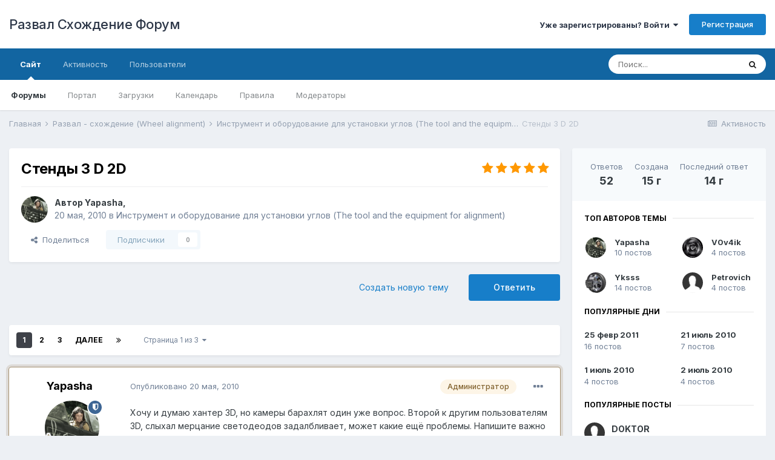

--- FILE ---
content_type: text/html;charset=UTF-8
request_url: http://forum.shod-razval.info/topic/525-%D1%81%D1%82%D0%B5%D0%BD%D0%B4%D1%8B-3-d-2d/
body_size: 48046
content:
<!DOCTYPE html>
<html lang="ru-RU" dir="ltr">
	<head>
		<meta charset="utf-8">
		<title>Стенды 3 D 2D - Инструмент и оборудование для установки углов (The tool and the equipment for alignment) - Развал Схождение Форум</title>
		
			<!-- Global site tag (gtag.js) - Google Analytics -->
<script async src="https://www.googletagmanager.com/gtag/js?id=UA-77535746-1"></script>
<script>
  window.dataLayer = window.dataLayer || [];
  function gtag(){dataLayer.push(arguments);}
  gtag('js', new Date());

  gtag('config', 'UA-77535746-1');
</script>
		
		
		
		

	<meta name="viewport" content="width=device-width, initial-scale=1">


	
	
		<meta property="og:image" content="http://forum.shod-razval.info/uploads/monthly_2017_08/razv.jpg.0aff59195fedb0d62f6b0f1278229f80.jpg">
	


	<meta name="twitter:card" content="summary_large_image" />



	
		
			
				<meta property="og:title" content="Стенды 3 D 2D">
			
		
	

	
		
			
				<meta property="og:type" content="website">
			
		
	

	
		
			
				<meta property="og:url" content="http://forum.shod-razval.info/topic/525-%D1%81%D1%82%D0%B5%D0%BD%D0%B4%D1%8B-3-d-2d/">
			
		
	

	
		
			
				<meta name="description" content="Хочу и думаю хантер 3D, но камеры барахлят один уже вопрос. Второй к другим пользователям 3D, слыхал мерцание светодеодов задалбливает, может какие ещё проблемы. Напишите важно Ваше мнение.">
			
		
	

	
		
			
				<meta property="og:description" content="Хочу и думаю хантер 3D, но камеры барахлят один уже вопрос. Второй к другим пользователям 3D, слыхал мерцание светодеодов задалбливает, может какие ещё проблемы. Напишите важно Ваше мнение.">
			
		
	

	
		
			
				<meta property="og:updated_time" content="2011-12-08T22:47:26Z">
			
		
	

	
		
			
				<meta property="og:site_name" content="Развал Схождение Форум">
			
		
	

	
		
			
				<meta property="og:locale" content="ru_RU">
			
		
	


	
		<link rel="next" href="http://forum.shod-razval.info/topic/525-%D1%81%D1%82%D0%B5%D0%BD%D0%B4%D1%8B-3-d-2d/page/2/" />
	

	
		<link rel="last" href="http://forum.shod-razval.info/topic/525-%D1%81%D1%82%D0%B5%D0%BD%D0%B4%D1%8B-3-d-2d/page/3/" />
	

	
		<link rel="canonical" href="http://forum.shod-razval.info/topic/525-%D1%81%D1%82%D0%B5%D0%BD%D0%B4%D1%8B-3-d-2d/" />
	

	
		<link as="style" rel="preload" href="http://forum.shod-razval.info/applications/core/interface/ckeditor/ckeditor/skins/ips/editor.css?t=M38E" />
	

<link rel="alternate" type="application/rss+xml" title="RSS" href="http://forum.shod-razval.info/rss/1-rss.xml/" />


<link rel="manifest" href="http://forum.shod-razval.info/manifest.webmanifest/">
<meta name="msapplication-config" content="http://forum.shod-razval.info/browserconfig.xml/">
<meta name="msapplication-starturl" content="/">
<meta name="application-name" content="Развал Схождение Форум">
<meta name="apple-mobile-web-app-title" content="Развал Схождение Форум">

	<meta name="theme-color" content="#ffffff">










<link rel="preload" href="//forum.shod-razval.info/applications/core/interface/font/fontawesome-webfont.woff2?v=4.7.0" as="font" crossorigin="anonymous">
		


	
		<link href="https://fonts.googleapis.com/css?family=Inter:300,300i,400,400i,500,700,700i" rel="stylesheet" referrerpolicy="origin">
	



	<link rel='stylesheet' href='http://forum.shod-razval.info/uploads/css_built_36/341e4a57816af3ba440d891ca87450ff_framework.css?v=4e52a1ea3c1661509948' media='all'>

	<link rel='stylesheet' href='http://forum.shod-razval.info/uploads/css_built_36/05e81b71abe4f22d6eb8d1a929494829_responsive.css?v=4e52a1ea3c1661509948' media='all'>

	<link rel='stylesheet' href='http://forum.shod-razval.info/uploads/css_built_36/20446cf2d164adcc029377cb04d43d17_flags.css?v=4e52a1ea3c1661509948' media='all'>

	<link rel='stylesheet' href='http://forum.shod-razval.info/uploads/css_built_36/90eb5adf50a8c640f633d47fd7eb1778_core.css?v=4e52a1ea3c1661509948' media='all'>

	<link rel='stylesheet' href='http://forum.shod-razval.info/uploads/css_built_36/5a0da001ccc2200dc5625c3f3934497d_core_responsive.css?v=4e52a1ea3c1661509948' media='all'>

	<link rel='stylesheet' href='http://forum.shod-razval.info/uploads/css_built_36/62e269ced0fdab7e30e026f1d30ae516_forums.css?v=4e52a1ea3c1661509948' media='all'>

	<link rel='stylesheet' href='http://forum.shod-razval.info/uploads/css_built_36/76e62c573090645fb99a15a363d8620e_forums_responsive.css?v=4e52a1ea3c1661509948' media='all'>

	<link rel='stylesheet' href='http://forum.shod-razval.info/uploads/css_built_36/ebdea0c6a7dab6d37900b9190d3ac77b_topics.css?v=4e52a1ea3c1661509948' media='all'>





<link rel='stylesheet' href='http://forum.shod-razval.info/uploads/css_built_36/258adbb6e4f3e83cd3b355f84e3fa002_custom.css?v=4e52a1ea3c1661509948' media='all'>




		
		

	
	<link rel='shortcut icon' href='http://forum.shod-razval.info/uploads/monthly_2017_08/favicon_0.ico.c3fa5a6d191ff1f46db793b5f7f459cd.ico' type="image/x-icon">

	</head>
	<body class='ipsApp ipsApp_front ipsJS_none ipsClearfix' data-controller='core.front.core.app' data-message="" data-pageApp='forums' data-pageLocation='front' data-pageModule='forums' data-pageController='topic' data-pageID='525'  >
		
		  <a href='#ipsLayout_mainArea' class='ipsHide' title='Перейти к основному содержанию на этой странице' accesskey='m'>Перейти к содержанию</a>
		<div id='ipsLayout_header' class='ipsClearfix'>
			





			<header>
				<div class='ipsLayout_container'>
					

<a href='http://forum.shod-razval.info/' id='elSiteTitle' accesskey='1'>Развал Схождение Форум</a>

					
						

	<ul id="elUserNav" class="ipsList_inline cSignedOut ipsResponsive_showDesktop">
		
		
	


	<li class='cUserNav_icon ipsHide' id='elCart_container'></li>
	<li class='elUserNav_sep ipsHide' id='elCart_sep'></li>

<li id="elSignInLink">
			<a href="http://forum.shod-razval.info/login/" data-ipsmenu-closeonclick="false" data-ipsmenu id="elUserSignIn">
				Уже зарегистрированы? Войти  <i class="fa fa-caret-down"></i>
			</a>
			
<div id='elUserSignIn_menu' class='ipsMenu ipsMenu_auto ipsHide'>
	<form accept-charset='utf-8' method='post' action='http://forum.shod-razval.info/login/'>
		<input type="hidden" name="csrfKey" value="a6e9371036bff59144a7fde8f976f44d">
		<input type="hidden" name="ref" value="aHR0cDovL2ZvcnVtLnNob2QtcmF6dmFsLmluZm8vdG9waWMvNTI1LSVEMSU4MSVEMSU4MiVEMCVCNSVEMCVCRCVEMCVCNCVEMSU4Qi0zLWQtMmQv">
		<div data-role="loginForm">
			
			
			
				<div class='ipsColumns ipsColumns_noSpacing'>
					<div class='ipsColumn ipsColumn_wide' id='elUserSignIn_internal'>
						
<div class="ipsPad ipsForm ipsForm_vertical">
	<h4 class="ipsType_sectionHead">Войти</h4>
	<br><br>
	<ul class='ipsList_reset'>
		<li class="ipsFieldRow ipsFieldRow_noLabel ipsFieldRow_fullWidth">
			
			
				<input type="text" placeholder="Отображаемое имя или  email адрес" name="auth" autocomplete="email">
			
		</li>
		<li class="ipsFieldRow ipsFieldRow_noLabel ipsFieldRow_fullWidth">
			<input type="password" placeholder="Пароль" name="password" autocomplete="current-password">
		</li>
		<li class="ipsFieldRow ipsFieldRow_checkbox ipsClearfix">
			<span class="ipsCustomInput">
				<input type="checkbox" name="remember_me" id="remember_me_checkbox" value="1" checked aria-checked="true">
				<span></span>
			</span>
			<div class="ipsFieldRow_content">
				<label class="ipsFieldRow_label" for="remember_me_checkbox">Запомнить</label>
				<span class="ipsFieldRow_desc">Не рекомендуется для компьютеров с общим доступом</span>
			</div>
		</li>
		<li class="ipsFieldRow ipsFieldRow_fullWidth">
			<button type="submit" name="_processLogin" value="usernamepassword" class="ipsButton ipsButton_primary ipsButton_small" id="elSignIn_submit">Войти</button>
			
				<p class="ipsType_right ipsType_small">
					
						<a href='http://forum.shod-razval.info/lostpassword/' >
					
					Забыли пароль?</a>
				</p>
			
		</li>
	</ul>
</div>
					</div>
					<div class='ipsColumn ipsColumn_wide'>
						<div class='ipsPadding' id='elUserSignIn_external'>
							<div class='ipsAreaBackground_light ipsPadding:half'>
								
								
									<div class='ipsType_center ipsMargin_top:half'>
										

<button type="submit" name="_processLogin" value="3" class='ipsButton ipsButton_verySmall ipsButton_fullWidth ipsSocial ipsSocial_google' style="background-color: #4285F4">
	
		<span class='ipsSocial_icon'>
			
				<i class='fa fa-google'></i>
			
		</span>
		<span class='ipsSocial_text'>Войти с помощью Google</span>
	
</button>
									</div>
								
							</div>
						</div>
					</div>
				</div>
			
		</div>
	</form>
</div>
		</li>
		
			<li>
				
					<a href="http://forum.shod-razval.info/register/"  id="elRegisterButton" class="ipsButton ipsButton_normal ipsButton_primary">Регистрация</a>
				
			</li>
		
	</ul>

						
<ul class='ipsMobileHamburger ipsList_reset ipsResponsive_hideDesktop'>
	<li data-ipsDrawer data-ipsDrawer-drawerElem='#elMobileDrawer'>
		<a href='#'>
			
			
				
			
			
			
			<i class='fa fa-navicon'></i>
		</a>
	</li>
</ul>
					
				</div>
			</header>
			

	<nav data-controller='core.front.core.navBar' class=' ipsResponsive_showDesktop'>
		<div class='ipsNavBar_primary ipsLayout_container '>
			<ul data-role="primaryNavBar" class='ipsClearfix'>
				


	
		
		
			
		
		<li class='ipsNavBar_active' data-active id='elNavSecondary_1' data-role="navBarItem" data-navApp="core" data-navExt="CustomItem">
			
			
				<a href="http://forum.shod-razval.info"  data-navItem-id="1" data-navDefault>
					Сайт<span class='ipsNavBar_active__identifier'></span>
				</a>
			
			
				<ul class='ipsNavBar_secondary ' data-role='secondaryNavBar'>
					


	
		
		
			
		
		<li class='ipsNavBar_active' data-active id='elNavSecondary_8' data-role="navBarItem" data-navApp="forums" data-navExt="Forums">
			
			
				<a href="http://forum.shod-razval.info"  data-navItem-id="8" data-navDefault>
					Форумы<span class='ipsNavBar_active__identifier'></span>
				</a>
			
			
		</li>
	
	

	
		
		
		<li  id='elNavSecondary_54' data-role="navBarItem" data-navApp="core" data-navExt="CustomItem">
			
			
				<a href="http://shod-razval.info"  data-navItem-id="54" >
					Портал<span class='ipsNavBar_active__identifier'></span>
				</a>
			
			
		</li>
	
	

	
		
		
		<li  id='elNavSecondary_9' data-role="navBarItem" data-navApp="downloads" data-navExt="Downloads">
			
			
				<a href="http://forum.shod-razval.info/files/"  data-navItem-id="9" >
					Загрузки<span class='ipsNavBar_active__identifier'></span>
				</a>
			
			
		</li>
	
	

	
		
		
		<li  id='elNavSecondary_10' data-role="navBarItem" data-navApp="calendar" data-navExt="Calendar">
			
			
				<a href="http://forum.shod-razval.info/calendar/"  data-navItem-id="10" >
					Календарь<span class='ipsNavBar_active__identifier'></span>
				</a>
			
			
		</li>
	
	

	
		
		
		<li  id='elNavSecondary_15' data-role="navBarItem" data-navApp="core" data-navExt="Guidelines">
			
			
				<a href="http://forum.shod-razval.info/guidelines/"  data-navItem-id="15" >
					Правила<span class='ipsNavBar_active__identifier'></span>
				</a>
			
			
		</li>
	
	

	
		
		
		<li  id='elNavSecondary_16' data-role="navBarItem" data-navApp="core" data-navExt="StaffDirectory">
			
			
				<a href="http://forum.shod-razval.info/staff/"  data-navItem-id="16" >
					Модераторы<span class='ipsNavBar_active__identifier'></span>
				</a>
			
			
		</li>
	
	

					<li class='ipsHide' id='elNavigationMore_1' data-role='navMore'>
						<a href='#' data-ipsMenu data-ipsMenu-appendTo='#elNavigationMore_1' id='elNavigationMore_1_dropdown'>Больше <i class='fa fa-caret-down'></i></a>
						<ul class='ipsHide ipsMenu ipsMenu_auto' id='elNavigationMore_1_dropdown_menu' data-role='moreDropdown'></ul>
					</li>
				</ul>
			
		</li>
	
	

	
		
		
		<li  id='elNavSecondary_2' data-role="navBarItem" data-navApp="core" data-navExt="CustomItem">
			
			
				<a href="http://forum.shod-razval.info/discover/"  data-navItem-id="2" >
					Активность<span class='ipsNavBar_active__identifier'></span>
				</a>
			
			
				<ul class='ipsNavBar_secondary ipsHide' data-role='secondaryNavBar'>
					


	
		
		
		<li  id='elNavSecondary_3' data-role="navBarItem" data-navApp="core" data-navExt="AllActivity">
			
			
				<a href="http://forum.shod-razval.info/discover/"  data-navItem-id="3" >
					Активность<span class='ipsNavBar_active__identifier'></span>
				</a>
			
			
		</li>
	
	

	
	

	
	

	
	

	
		
		
		<li  id='elNavSecondary_7' data-role="navBarItem" data-navApp="core" data-navExt="Search">
			
			
				<a href="http://forum.shod-razval.info/search/"  data-navItem-id="7" >
					Поиск<span class='ipsNavBar_active__identifier'></span>
				</a>
			
			
		</li>
	
	

					<li class='ipsHide' id='elNavigationMore_2' data-role='navMore'>
						<a href='#' data-ipsMenu data-ipsMenu-appendTo='#elNavigationMore_2' id='elNavigationMore_2_dropdown'>Больше <i class='fa fa-caret-down'></i></a>
						<ul class='ipsHide ipsMenu ipsMenu_auto' id='elNavigationMore_2_dropdown_menu' data-role='moreDropdown'></ul>
					</li>
				</ul>
			
		</li>
	
	

	
		
		
		<li  id='elNavSecondary_32' data-role="navBarItem" data-navApp="core" data-navExt="CustomItem">
			
			
				<a href="http://forum.shod-razval.info/search/?type=core_members&amp;joinedDate=any&amp;group[4]=1&amp;group[23]=1&amp;group[9]=1&amp;group[16]=1&amp;group[20]=1&amp;group[19]=1&amp;group[18]=1&amp;group[21]=1&amp;group[6]=1&amp;group[7]=1&amp;group[17]=1&amp;group[3]=1&amp;group[27]=1&amp;group[15]=1&amp;group[8]=1&amp;group[11]=1&amp;group[12]=1&amp;group[13]=1&amp;group[10]=1&amp;group[22]=1&amp;group[24]=1&amp;group[14]=1"  data-navItem-id="32" >
					Пользователи<span class='ipsNavBar_active__identifier'></span>
				</a>
			
			
		</li>
	
	

	
	

	
	

				<li class='ipsHide' id='elNavigationMore' data-role='navMore'>
					<a href='#' data-ipsMenu data-ipsMenu-appendTo='#elNavigationMore' id='elNavigationMore_dropdown'>Больше</a>
					<ul class='ipsNavBar_secondary ipsHide' data-role='secondaryNavBar'>
						<li class='ipsHide' id='elNavigationMore_more' data-role='navMore'>
							<a href='#' data-ipsMenu data-ipsMenu-appendTo='#elNavigationMore_more' id='elNavigationMore_more_dropdown'>Больше <i class='fa fa-caret-down'></i></a>
							<ul class='ipsHide ipsMenu ipsMenu_auto' id='elNavigationMore_more_dropdown_menu' data-role='moreDropdown'></ul>
						</li>
					</ul>
				</li>
			</ul>
			

	<div id="elSearchWrapper">
		<div id='elSearch' class='' data-controller='core.front.core.quickSearch'>
			<form accept-charset='utf-8' action='//forum.shod-razval.info/search/?do=quicksearch' method='post'>
				<input type='search' id='elSearchField' placeholder='Поиск...' name='q' autocomplete='off' aria-label='Поиск'>
				<button class='cSearchSubmit' type="submit" aria-label='Поиск'><i class="fa fa-search"></i></button>
				<div id="elSearchExpanded">
					<div class="ipsMenu_title">
						Искать в
					</div>
					<ul class="ipsSideMenu_list ipsSideMenu_withRadios ipsSideMenu_small" data-ipsSideMenu data-ipsSideMenu-type="radio" data-ipsSideMenu-responsive="false" data-role="searchContexts">
						<li>
							<span class='ipsSideMenu_item ipsSideMenu_itemActive' data-ipsMenuValue='all'>
								<input type="radio" name="type" value="all" checked id="elQuickSearchRadio_type_all">
								<label for='elQuickSearchRadio_type_all' id='elQuickSearchRadio_type_all_label'>Везде</label>
							</span>
						</li>
						
						
							<li>
								<span class='ipsSideMenu_item' data-ipsMenuValue='forums_topic'>
									<input type="radio" name="type" value="forums_topic" id="elQuickSearchRadio_type_forums_topic">
									<label for='elQuickSearchRadio_type_forums_topic' id='elQuickSearchRadio_type_forums_topic_label'>Темы</label>
								</span>
							</li>
						
						
							
								<li>
									<span class='ipsSideMenu_item' data-ipsMenuValue='contextual_{&quot;type&quot;:&quot;forums_topic&quot;,&quot;nodes&quot;:29}'>
										<input type="radio" name="type" value='contextual_{&quot;type&quot;:&quot;forums_topic&quot;,&quot;nodes&quot;:29}' id='elQuickSearchRadio_type_contextual_8ba058d88318b86190678fb9ea05b0a3'>
										<label for='elQuickSearchRadio_type_contextual_8ba058d88318b86190678fb9ea05b0a3' id='elQuickSearchRadio_type_contextual_8ba058d88318b86190678fb9ea05b0a3_label'>Этот форум</label>
									</span>
								</li>
							
								<li>
									<span class='ipsSideMenu_item' data-ipsMenuValue='contextual_{&quot;type&quot;:&quot;forums_topic&quot;,&quot;item&quot;:525}'>
										<input type="radio" name="type" value='contextual_{&quot;type&quot;:&quot;forums_topic&quot;,&quot;item&quot;:525}' id='elQuickSearchRadio_type_contextual_668672da8e30d2626c75a5c34437c7ad'>
										<label for='elQuickSearchRadio_type_contextual_668672da8e30d2626c75a5c34437c7ad' id='elQuickSearchRadio_type_contextual_668672da8e30d2626c75a5c34437c7ad_label'>Эта тема</label>
									</span>
								</li>
							
						
						<li data-role="showMoreSearchContexts">
							<span class='ipsSideMenu_item' data-action="showMoreSearchContexts" data-exclude="forums_topic">
								Ещё...
							</span>
						</li>
					</ul>
					<div class="ipsMenu_title">
						Поиск контента, содержащего...
					</div>
					<ul class='ipsSideMenu_list ipsSideMenu_withRadios ipsSideMenu_small ipsType_normal' role="radiogroup" data-ipsSideMenu data-ipsSideMenu-type="radio" data-ipsSideMenu-responsive="false" data-filterType='andOr'>
						
							<li>
								<span class='ipsSideMenu_item ipsSideMenu_itemActive' data-ipsMenuValue='or'>
									<input type="radio" name="search_and_or" value="or" checked id="elRadio_andOr_or">
									<label for='elRadio_andOr_or' id='elField_andOr_label_or'><em>Любое</em> слово запроса</label>
								</span>
							</li>
						
							<li>
								<span class='ipsSideMenu_item ' data-ipsMenuValue='and'>
									<input type="radio" name="search_and_or" value="and"  id="elRadio_andOr_and">
									<label for='elRadio_andOr_and' id='elField_andOr_label_and'><em>Все</em> слова запроса</label>
								</span>
							</li>
						
					</ul>
					<div class="ipsMenu_title">
						Поиск результатов в...
					</div>
					<ul class='ipsSideMenu_list ipsSideMenu_withRadios ipsSideMenu_small ipsType_normal' role="radiogroup" data-ipsSideMenu data-ipsSideMenu-type="radio" data-ipsSideMenu-responsive="false" data-filterType='searchIn'>
						<li>
							<span class='ipsSideMenu_item ipsSideMenu_itemActive' data-ipsMenuValue='all'>
								<input type="radio" name="search_in" value="all" checked id="elRadio_searchIn_and">
								<label for='elRadio_searchIn_and' id='elField_searchIn_label_all'>Заголовки и содержание контента</label>
							</span>
						</li>
						<li>
							<span class='ipsSideMenu_item' data-ipsMenuValue='titles'>
								<input type="radio" name="search_in" value="titles" id="elRadio_searchIn_titles">
								<label for='elRadio_searchIn_titles' id='elField_searchIn_label_titles'>Только заголовки контента</label>
							</span>
						</li>
					</ul>
				</div>
			</form>
		</div>
	</div>

		</div>
	</nav>

			
<ul id='elMobileNav' class='ipsResponsive_hideDesktop' data-controller='core.front.core.mobileNav'>
	
		
			
			
				
				
			
				
					<li id='elMobileBreadcrumb'>
						<a href='http://forum.shod-razval.info/forum/29-%D0%B8%D0%BD%D1%81%D1%82%D1%80%D1%83%D0%BC%D0%B5%D0%BD%D1%82-%D0%B8-%D0%BE%D0%B1%D0%BE%D1%80%D1%83%D0%B4%D0%BE%D0%B2%D0%B0%D0%BD%D0%B8%D0%B5-%D0%B4%D0%BB%D1%8F-%D1%83%D1%81%D1%82%D0%B0%D0%BD%D0%BE%D0%B2%D0%BA%D0%B8-%D1%83%D0%B3%D0%BB%D0%BE%D0%B2-the-tool-and-the-equipment-for-alignment/'>
							<span>Инструмент и оборудование для установки углов (The tool and the equipment for alignment)</span>
						</a>
					</li>
				
				
			
				
				
			
		
	
	
	
	<li >
		<a data-action="defaultStream" href='http://forum.shod-razval.info/discover/'><i class="fa fa-newspaper-o" aria-hidden="true"></i></a>
	</li>

	

	
		<li class='ipsJS_show'>
			<a href='http://forum.shod-razval.info/search/'><i class='fa fa-search'></i></a>
		</li>
	
</ul>
		</div>
		<main id='ipsLayout_body' class='ipsLayout_container'>
			<div id='ipsLayout_contentArea'>
				<div id='ipsLayout_contentWrapper'>
					
<nav class='ipsBreadcrumb ipsBreadcrumb_top ipsFaded_withHover'>
	

	<ul class='ipsList_inline ipsPos_right'>
		
		<li >
			<a data-action="defaultStream" class='ipsType_light '  href='http://forum.shod-razval.info/discover/'><i class="fa fa-newspaper-o" aria-hidden="true"></i> <span>Активность</span></a>
		</li>
		
	</ul>

	<ul data-role="breadcrumbList">
		<li>
			<a title="Главная" href='http://forum.shod-razval.info/'>
				<span>Главная <i class='fa fa-angle-right'></i></span>
			</a>
		</li>
		
		
			<li>
				
					<a href='http://forum.shod-razval.info/forum/27-%D1%80%D0%B0%D0%B7%D0%B2%D0%B0%D0%BB-%D1%81%D1%85%D0%BE%D0%B6%D0%B4%D0%B5%D0%BD%D0%B8%D0%B5-wheel-alignment/'>
						<span>Развал - схождение (Wheel alignment) <i class='fa fa-angle-right' aria-hidden="true"></i></span>
					</a>
				
			</li>
		
			<li>
				
					<a href='http://forum.shod-razval.info/forum/29-%D0%B8%D0%BD%D1%81%D1%82%D1%80%D1%83%D0%BC%D0%B5%D0%BD%D1%82-%D0%B8-%D0%BE%D0%B1%D0%BE%D1%80%D1%83%D0%B4%D0%BE%D0%B2%D0%B0%D0%BD%D0%B8%D0%B5-%D0%B4%D0%BB%D1%8F-%D1%83%D1%81%D1%82%D0%B0%D0%BD%D0%BE%D0%B2%D0%BA%D0%B8-%D1%83%D0%B3%D0%BB%D0%BE%D0%B2-the-tool-and-the-equipment-for-alignment/'>
						<span>Инструмент и оборудование для установки углов (The tool and the equipment for alignment) <i class='fa fa-angle-right' aria-hidden="true"></i></span>
					</a>
				
			</li>
		
			<li>
				
					Стенды 3 D 2D
				
			</li>
		
	</ul>
</nav>
					
					<div id='ipsLayout_mainArea'>
						
						
						
						

	




						



<div class="ipsPageHeader ipsResponsive_pull ipsBox ipsPadding sm:ipsPadding:half ipsMargin_bottom">
	
	<div class="ipsFlex ipsFlex-ai:center ipsFlex-fw:wrap ipsGap:4">
		<div class="ipsFlex-flex:11">
			<h1 class="ipsType_pageTitle ipsContained_container">
				

				
				
					<span class="ipsType_break ipsContained">
						<span>Стенды 3 D 2D</span>
					</span>
				
			</h1>
			
			
		</div>
		
			<div class="ipsFlex-flex:00 ipsType_light">
				
				
<div  class='ipsClearfix ipsRating  ipsRating_veryLarge'>
	
	<ul class='ipsRating_collective'>
		
			
				<li class='ipsRating_on'>
					<i class='fa fa-star'></i>
				</li>
			
		
			
				<li class='ipsRating_on'>
					<i class='fa fa-star'></i>
				</li>
			
		
			
				<li class='ipsRating_on'>
					<i class='fa fa-star'></i>
				</li>
			
		
			
				<li class='ipsRating_on'>
					<i class='fa fa-star'></i>
				</li>
			
		
			
				<li class='ipsRating_on'>
					<i class='fa fa-star'></i>
				</li>
			
		
	</ul>
</div>
			</div>
		
	</div>
	<hr class="ipsHr">
	<div class="ipsPageHeader__meta ipsFlex ipsFlex-jc:between ipsFlex-ai:center ipsFlex-fw:wrap ipsGap:3">
		<div class="ipsFlex-flex:11">
			<div class="ipsPhotoPanel ipsPhotoPanel_mini ipsPhotoPanel_notPhone ipsClearfix">
				


	<a href="http://forum.shod-razval.info/profile/3-yapasha/" rel="nofollow" data-ipsHover data-ipsHover-width="370" data-ipsHover-target="http://forum.shod-razval.info/profile/3-yapasha/?do=hovercard" class="ipsUserPhoto ipsUserPhoto_mini" title="Перейти в профиль Yapasha">
		<img src='http://forum.shod-razval.info/uploads/monthly_2016_05/00091.PNG.6ebf6cfcf7ca95e44ad75457b8fe1603.thumb.PNG.e92a74a58ebf535f58ddfeaf25d27b62.PNG' alt='Yapasha' loading="lazy">
	</a>

				<div>
					<p class="ipsType_reset ipsType_blendLinks">
						<span class="ipsType_normal">
						
							<strong>Автор 


<a href='http://forum.shod-razval.info/profile/3-yapasha/' rel="nofollow" data-ipsHover data-ipsHover-width='370' data-ipsHover-target='http://forum.shod-razval.info/profile/3-yapasha/?do=hovercard&amp;referrer=http%253A%252F%252Fforum.shod-razval.info%252Ftopic%252F525-%2525D1%252581%2525D1%252582%2525D0%2525B5%2525D0%2525BD%2525D0%2525B4%2525D1%25258B-3-d-2d%252F' title="Перейти в профиль Yapasha" class="ipsType_break">Yapasha</a>, </strong><br>
							<span class="ipsType_light"><time datetime='2010-05-20T07:09:32Z' title='20.05.2010 07:09 ' data-short='15 г'>20 мая, 2010</time> в <a href="http://forum.shod-razval.info/forum/29-%D0%B8%D0%BD%D1%81%D1%82%D1%80%D1%83%D0%BC%D0%B5%D0%BD%D1%82-%D0%B8-%D0%BE%D0%B1%D0%BE%D1%80%D1%83%D0%B4%D0%BE%D0%B2%D0%B0%D0%BD%D0%B8%D0%B5-%D0%B4%D0%BB%D1%8F-%D1%83%D1%81%D1%82%D0%B0%D0%BD%D0%BE%D0%B2%D0%BA%D0%B8-%D1%83%D0%B3%D0%BB%D0%BE%D0%B2-the-tool-and-the-equipment-for-alignment/">Инструмент и оборудование для установки углов (The tool and the equipment for alignment)</a></span>
						
						</span>
					</p>
				</div>
			</div>
		</div>
		
			<div class="ipsFlex-flex:01 ipsResponsive_hidePhone">
				<div class="ipsFlex ipsFlex-ai:center ipsFlex-jc:center ipsGap:3 ipsGap_row:0">
					
						


    <a href='#elShareItem_377271359_menu' id='elShareItem_377271359' data-ipsMenu class='ipsShareButton ipsButton ipsButton_verySmall ipsButton_link ipsButton_link--light'>
        <span><i class='fa fa-share-alt'></i></span> &nbsp;Поделиться
    </a>

    <div class='ipsPadding ipsMenu ipsMenu_auto ipsHide' id='elShareItem_377271359_menu' data-controller="core.front.core.sharelink">
        <ul class='ipsList_inline'>
            
                <li>
<a href="http://www.reddit.com/submit?url=http%3A%2F%2Fforum.shod-razval.info%2Ftopic%2F525-%25D1%2581%25D1%2582%25D0%25B5%25D0%25BD%25D0%25B4%25D1%258B-3-d-2d%2F&amp;title=%D0%A1%D1%82%D0%B5%D0%BD%D0%B4%D1%8B+3+D+2D" rel="nofollow noopener" class="cShareLink cShareLink_reddit" target="_blank" title='Поделиться в Reddit' data-ipsTooltip>
	<i class="fa fa-reddit"></i>
</a></li>
            
                <li>
<a href="http://www.linkedin.com/shareArticle?mini=true&amp;url=http%3A%2F%2Fforum.shod-razval.info%2Ftopic%2F525-%25D1%2581%25D1%2582%25D0%25B5%25D0%25BD%25D0%25B4%25D1%258B-3-d-2d%2F&amp;title=%D0%A1%D1%82%D0%B5%D0%BD%D0%B4%D1%8B+3+D+2D" rel="nofollow noopener" class="cShareLink cShareLink_linkedin" target="_blank" data-role="shareLink" title='Поделиться в LinkedIn' data-ipsTooltip>
	<i class="fa fa-linkedin"></i>
</a></li>
            
                <li>
<a href="http://twitter.com/share?url=http%3A%2F%2Fforum.shod-razval.info%2Ftopic%2F525-%2525D1%252581%2525D1%252582%2525D0%2525B5%2525D0%2525BD%2525D0%2525B4%2525D1%25258B-3-d-2d%2F" class="cShareLink cShareLink_twitter" target="_blank" data-role="shareLink" title='Поделиться в Twitter' data-ipsTooltip rel='nofollow noopener'>
	<i class="fa fa-twitter"></i>
</a></li>
            
                <li>
<a href="https://www.facebook.com/sharer/sharer.php?u=http%3A%2F%2Fforum.shod-razval.info%2Ftopic%2F525-%25D1%2581%25D1%2582%25D0%25B5%25D0%25BD%25D0%25B4%25D1%258B-3-d-2d%2F" class="cShareLink cShareLink_facebook" target="_blank" data-role="shareLink" title='Поделиться в Facebook' data-ipsTooltip rel='noopener nofollow'>
	<i class="fa fa-facebook"></i>
</a></li>
            
                <li>
<a href="http://pinterest.com/pin/create/button/?url=http://forum.shod-razval.info/topic/525-%25D1%2581%25D1%2582%25D0%25B5%25D0%25BD%25D0%25B4%25D1%258B-3-d-2d/&amp;media=http://forum.shod-razval.info/uploads/monthly_2017_08/razv.jpg.0aff59195fedb0d62f6b0f1278229f80.jpg" class="cShareLink cShareLink_pinterest" rel="nofollow noopener" target="_blank" data-role="shareLink" title='Поделиться в Pinterest' data-ipsTooltip>
	<i class="fa fa-pinterest"></i>
</a></li>
            
        </ul>
        
            <hr class='ipsHr'>
            <button class='ipsHide ipsButton ipsButton_verySmall ipsButton_light ipsButton_fullWidth ipsMargin_top:half' data-controller='core.front.core.webshare' data-role='webShare' data-webShareTitle='Стенды 3 D 2D' data-webShareText='Стенды 3 D 2D' data-webShareUrl='http://forum.shod-razval.info/topic/525-%D1%81%D1%82%D0%B5%D0%BD%D0%B4%D1%8B-3-d-2d/'>Больше кнопок...</button>
        
    </div>

					
					



					

<div data-followApp='forums' data-followArea='topic' data-followID='525' data-controller='core.front.core.followButton'>
	

	<a href='http://forum.shod-razval.info/login/' rel="nofollow" class="ipsFollow ipsPos_middle ipsButton ipsButton_light ipsButton_verySmall ipsButton_disabled" data-role="followButton" data-ipsTooltip title='Авторизация'>
		<span>Подписчики</span>
		<span class='ipsCommentCount'>0</span>
	</a>

</div>
				</div>
			</div>
					
	</div>
	
	
</div>






<div class="ipsClearfix">
	<ul class="ipsToolList ipsToolList_horizontal ipsClearfix ipsSpacer_both ">
		
			<li class="ipsToolList_primaryAction">
				<span data-controller="forums.front.topic.reply">
					
						<a href="#replyForm" rel="nofollow" class="ipsButton ipsButton_important ipsButton_medium ipsButton_fullWidth" data-action="replyToTopic">Ответить</a>
					
				</span>
			</li>
		
		
			<li class="ipsResponsive_hidePhone">
				
					<a href="http://forum.shod-razval.info/forum/29-%D0%B8%D0%BD%D1%81%D1%82%D1%80%D1%83%D0%BC%D0%B5%D0%BD%D1%82-%D0%B8-%D0%BE%D0%B1%D0%BE%D1%80%D1%83%D0%B4%D0%BE%D0%B2%D0%B0%D0%BD%D0%B8%D0%B5-%D0%B4%D0%BB%D1%8F-%D1%83%D1%81%D1%82%D0%B0%D0%BD%D0%BE%D0%B2%D0%BA%D0%B8-%D1%83%D0%B3%D0%BB%D0%BE%D0%B2-the-tool-and-the-equipment-for-alignment/?do=add" rel="nofollow" class="ipsButton ipsButton_link ipsButton_medium ipsButton_fullWidth" title="Создать новую тему в этом форуме">Создать новую тему</a>
				
			</li>
		
		
	</ul>
</div>

<div id="comments" data-controller="core.front.core.commentFeed,forums.front.topic.view, core.front.core.ignoredComments" data-autopoll data-baseurl="http://forum.shod-razval.info/topic/525-%D1%81%D1%82%D0%B5%D0%BD%D0%B4%D1%8B-3-d-2d/"  data-feedid="topic-525" class="cTopic ipsClear ipsSpacer_top">
	
			

				<div class="ipsBox ipsResponsive_pull ipsPadding:half ipsClearfix ipsClear ipsMargin_bottom">
					
					
						


	
	<ul class='ipsPagination' id='elPagination_36e449cb95e912c9a48833a5392c35b8_1624711518' data-ipsPagination-seoPagination='true' data-pages='3' data-ipsPagination  data-ipsPagination-pages="3" data-ipsPagination-perPage='25'>
		
			
				<li class='ipsPagination_first ipsPagination_inactive'><a href='http://forum.shod-razval.info/topic/525-%D1%81%D1%82%D0%B5%D0%BD%D0%B4%D1%8B-3-d-2d/#comments' rel="first" data-page='1' data-ipsTooltip title='Первая страница'><i class='fa fa-angle-double-left'></i></a></li>
				<li class='ipsPagination_prev ipsPagination_inactive'><a href='http://forum.shod-razval.info/topic/525-%D1%81%D1%82%D0%B5%D0%BD%D0%B4%D1%8B-3-d-2d/#comments' rel="prev" data-page='0' data-ipsTooltip title='Предыдущая страница'>Назад</a></li>
			
			<li class='ipsPagination_page ipsPagination_active'><a href='http://forum.shod-razval.info/topic/525-%D1%81%D1%82%D0%B5%D0%BD%D0%B4%D1%8B-3-d-2d/#comments' data-page='1'>1</a></li>
			
				
					<li class='ipsPagination_page'><a href='http://forum.shod-razval.info/topic/525-%D1%81%D1%82%D0%B5%D0%BD%D0%B4%D1%8B-3-d-2d/page/2/#comments' data-page='2'>2</a></li>
				
					<li class='ipsPagination_page'><a href='http://forum.shod-razval.info/topic/525-%D1%81%D1%82%D0%B5%D0%BD%D0%B4%D1%8B-3-d-2d/page/3/#comments' data-page='3'>3</a></li>
				
				<li class='ipsPagination_next'><a href='http://forum.shod-razval.info/topic/525-%D1%81%D1%82%D0%B5%D0%BD%D0%B4%D1%8B-3-d-2d/page/2/#comments' rel="next" data-page='2' data-ipsTooltip title='Следующая страница'>Далее</a></li>
				<li class='ipsPagination_last'><a href='http://forum.shod-razval.info/topic/525-%D1%81%D1%82%D0%B5%D0%BD%D0%B4%D1%8B-3-d-2d/page/3/#comments' rel="last" data-page='3' data-ipsTooltip title='Последняя страница'><i class='fa fa-angle-double-right'></i></a></li>
			
			
				<li class='ipsPagination_pageJump'>
					<a href='#' data-ipsMenu data-ipsMenu-closeOnClick='false' data-ipsMenu-appendTo='#elPagination_36e449cb95e912c9a48833a5392c35b8_1624711518' id='elPagination_36e449cb95e912c9a48833a5392c35b8_1624711518_jump'>Страница 1 из 3 &nbsp;<i class='fa fa-caret-down'></i></a>
					<div class='ipsMenu ipsMenu_narrow ipsPadding ipsHide' id='elPagination_36e449cb95e912c9a48833a5392c35b8_1624711518_jump_menu'>
						<form accept-charset='utf-8' method='post' action='http://forum.shod-razval.info/topic/525-%D1%81%D1%82%D0%B5%D0%BD%D0%B4%D1%8B-3-d-2d/#comments' data-role="pageJump" data-baseUrl='#'>
							<ul class='ipsForm ipsForm_horizontal'>
								<li class='ipsFieldRow'>
									<input type='number' min='1' max='3' placeholder='Номер страницы' class='ipsField_fullWidth' name='page'>
								</li>
								<li class='ipsFieldRow ipsFieldRow_fullWidth'>
									<input type='submit' class='ipsButton_fullWidth ipsButton ipsButton_verySmall ipsButton_primary' value='Поехали'>
								</li>
							</ul>
						</form>
					</div>
				</li>
			
		
	</ul>

					
				</div>
			
	

	

<div data-controller='core.front.core.recommendedComments' data-url='http://forum.shod-razval.info/topic/525-%D1%81%D1%82%D0%B5%D0%BD%D0%B4%D1%8B-3-d-2d/?recommended=comments' class='ipsRecommendedComments ipsHide'>
	<div data-role="recommendedComments">
		<h2 class='ipsType_sectionHead ipsType_large ipsType_bold ipsMargin_bottom'>Рекомендуемые сообщения</h2>
		
	</div>
</div>
	
	<div id="elPostFeed" data-role="commentFeed" data-controller="core.front.core.moderation" >
		<form action="http://forum.shod-razval.info/topic/525-%D1%81%D1%82%D0%B5%D0%BD%D0%B4%D1%8B-3-d-2d/?csrfKey=a6e9371036bff59144a7fde8f976f44d&amp;do=multimodComment" method="post" data-ipspageaction data-role="moderationTools">
			
			
				

					

					
					



<a id='comment-1104'></a>
<article data-memberGroup="4"  id='elComment_1104' class='cPost ipsBox ipsResponsive_pull  ipsComment  ipsComment_parent ipsClearfix ipsClear ipsColumns ipsColumns_noSpacing ipsColumns_collapsePhone ipsComment_highlighted   '>
	

	
		<div class='ipsResponsive_showPhone ipsComment_badges'>
			<ul class='ipsList_reset ipsFlex ipsFlex-fw:wrap ipsGap:2 ipsGap_row:1'>
				
					<li><strong class='ipsBadge ipsBadge_large ipsBadge_highlightedGroup'>Администратор</strong></li>
				
				
				
				
			</ul>
		</div>
	

	<div class='cAuthorPane_mobile ipsResponsive_showPhone'>
		<div class='cAuthorPane_photo'>
			<div class='cAuthorPane_photoWrap'>
				


	<a href="http://forum.shod-razval.info/profile/3-yapasha/" rel="nofollow" data-ipsHover data-ipsHover-width="370" data-ipsHover-target="http://forum.shod-razval.info/profile/3-yapasha/?do=hovercard" class="ipsUserPhoto ipsUserPhoto_large" title="Перейти в профиль Yapasha">
		<img src='http://forum.shod-razval.info/uploads/monthly_2016_05/00091.PNG.6ebf6cfcf7ca95e44ad75457b8fe1603.thumb.PNG.e92a74a58ebf535f58ddfeaf25d27b62.PNG' alt='Yapasha' loading="lazy">
	</a>

				
				<span class="cAuthorPane_badge cAuthorPane_badge--moderator" data-ipsTooltip title="Yapasha модератор"></span>
				
				
					<a href="http://forum.shod-razval.info/profile/3-yapasha/badges/" rel="nofollow">
						
<img src='http://forum.shod-razval.info/uploads/pip_star_big.png' loading="lazy" alt="AC" class="cAuthorPane_badge cAuthorPane_badge--rank ipsOutline ipsOutline:2px" data-ipsTooltip title="Звание: AC (16/16)">
					</a>
				
			</div>
		</div>
		<div class='cAuthorPane_content'>
			<h3 class='ipsType_sectionHead cAuthorPane_author ipsType_break ipsType_blendLinks ipsFlex ipsFlex-ai:center'>
				


<a href='http://forum.shod-razval.info/profile/3-yapasha/' rel="nofollow" data-ipsHover data-ipsHover-width='370' data-ipsHover-target='http://forum.shod-razval.info/profile/3-yapasha/?do=hovercard&amp;referrer=http%253A%252F%252Fforum.shod-razval.info%252Ftopic%252F525-%2525D1%252581%2525D1%252582%2525D0%2525B5%2525D0%2525BD%2525D0%2525B4%2525D1%25258B-3-d-2d%252F' title="Перейти в профиль Yapasha" class="ipsType_break"><span style='color:#ec1111'>Yapasha</span></a>
			</h3>
			<div class='ipsType_light ipsType_reset'>
				<a href='http://forum.shod-razval.info/topic/525-%D1%81%D1%82%D0%B5%D0%BD%D0%B4%D1%8B-3-d-2d/?do=findComment&amp;comment=1104' rel="nofollow" class='ipsType_blendLinks'>Опубликовано <time datetime='2010-05-20T07:09:32Z' title='20.05.2010 07:09 ' data-short='15 г'>20 мая, 2010</time></a>
				
			</div>
		</div>
	</div>
	<aside class='ipsComment_author cAuthorPane ipsColumn ipsColumn_medium ipsResponsive_hidePhone'>
		<h3 class='ipsType_sectionHead cAuthorPane_author ipsType_blendLinks ipsType_break'><strong>


<a href='http://forum.shod-razval.info/profile/3-yapasha/' rel="nofollow" data-ipsHover data-ipsHover-width='370' data-ipsHover-target='http://forum.shod-razval.info/profile/3-yapasha/?do=hovercard&amp;referrer=http%253A%252F%252Fforum.shod-razval.info%252Ftopic%252F525-%2525D1%252581%2525D1%252582%2525D0%2525B5%2525D0%2525BD%2525D0%2525B4%2525D1%25258B-3-d-2d%252F' title="Перейти в профиль Yapasha" class="ipsType_break">Yapasha</a></strong>
			
		</h3>
		<ul class='cAuthorPane_info ipsList_reset'>
			<li data-role='photo' class='cAuthorPane_photo'>
				<div class='cAuthorPane_photoWrap'>
					


	<a href="http://forum.shod-razval.info/profile/3-yapasha/" rel="nofollow" data-ipsHover data-ipsHover-width="370" data-ipsHover-target="http://forum.shod-razval.info/profile/3-yapasha/?do=hovercard" class="ipsUserPhoto ipsUserPhoto_large" title="Перейти в профиль Yapasha">
		<img src='http://forum.shod-razval.info/uploads/monthly_2016_05/00091.PNG.6ebf6cfcf7ca95e44ad75457b8fe1603.thumb.PNG.e92a74a58ebf535f58ddfeaf25d27b62.PNG' alt='Yapasha' loading="lazy">
	</a>

					
						<span class="cAuthorPane_badge cAuthorPane_badge--moderator" data-ipsTooltip title="Yapasha модератор"></span>
					
					
						
<img src='http://forum.shod-razval.info/uploads/pip_star_big.png' loading="lazy" alt="AC" class="cAuthorPane_badge cAuthorPane_badge--rank ipsOutline ipsOutline:2px" data-ipsTooltip title="Звание: AC (16/16)">
					
				</div>
			</li>
			
				<li data-role='group'><span style='color:#ec1111'>Администратор</span></li>
				
			
			
				<li data-role='stats' class='ipsMargin_top'>
					<ul class="ipsList_reset ipsType_light ipsFlex ipsFlex-ai:center ipsFlex-jc:center ipsGap_row:2 cAuthorPane_stats">
						<li>
							
								<a href="http://forum.shod-razval.info/profile/3-yapasha/content/" rel="nofollow" title="5 851 сообщение" data-ipsTooltip class="ipsType_blendLinks">
							
								<i class="fa fa-comment"></i> 5,9т
							
								</a>
							
						</li>
						
					</ul>
				</li>
			
			
				

	
	<li data-role='custom-field' class='ipsResponsive_hidePhone ipsType_break'>
		
<span class="ft">Статус:</span><span class="fc">Ремонтник Авто (Repairman)</span>
	</li>
	
	<li data-role='custom-field' class='ipsResponsive_hidePhone ipsType_break'>
		
<span class="ft">Инструмент:</span><span class="fc">Hunter WA DSP708 Hofmann Geoliner 650 Hunter WADSP250DSP258 RAVTD5080 PRECYZJA Луч</span>
	</li>
	
	<li data-role='custom-field' class='ipsResponsive_hidePhone ipsType_break'>
		
<span class='ft'>Н.П:(town)</span><span class='fc'>Кривой Рог</span>
	</li>
	
	<li data-role='custom-field' class='ipsResponsive_hidePhone ipsType_break'>
		
<span class="ft">Область (Region):</span><span class="fc">Днепропетровская</span>
	</li>
	
	<li data-role='custom-field' class='ipsResponsive_hidePhone ipsType_break'>
		
<span class="ft">Страна (Country):</span><span class="fc">Украина</span>
	</li>
	
	<li data-role='custom-field' class='ipsResponsive_hidePhone ipsType_break'>
		
<span class='ft'>Имя:</span><span class='fc'>Павел</span>
	</li>
	
	<li data-role='custom-field' class='ipsResponsive_hidePhone ipsType_break'>
		
<span class="ft">Отчество:</span><span class="fc">Николаевич</span>
	</li>
	

			
		</ul>
	</aside>
	<div class='ipsColumn ipsColumn_fluid ipsMargin:none'>
		

<div id='comment-1104_wrap' data-controller='core.front.core.comment' data-commentApp='forums' data-commentType='forums' data-commentID="1104" data-quoteData='{&quot;userid&quot;:3,&quot;username&quot;:&quot;Yapasha&quot;,&quot;timestamp&quot;:1274339372,&quot;contentapp&quot;:&quot;forums&quot;,&quot;contenttype&quot;:&quot;forums&quot;,&quot;contentid&quot;:525,&quot;contentclass&quot;:&quot;forums_Topic&quot;,&quot;contentcommentid&quot;:1104}' class='ipsComment_content ipsType_medium'>

	<div class='ipsComment_meta ipsType_light ipsFlex ipsFlex-ai:center ipsFlex-jc:between ipsFlex-fd:row-reverse'>
		<div class='ipsType_light ipsType_reset ipsType_blendLinks ipsComment_toolWrap'>
			<div class='ipsResponsive_hidePhone ipsComment_badges'>
				<ul class='ipsList_reset ipsFlex ipsFlex-jc:end ipsFlex-fw:wrap ipsGap:2 ipsGap_row:1'>
					
					
						<li><strong class='ipsBadge ipsBadge_large ipsBadge_highlightedGroup'>Администратор</strong></li>
					
					
					
					
				</ul>
			</div>
			<ul class='ipsList_reset ipsComment_tools'>
				<li>
					<a href='#elControls_1104_menu' class='ipsComment_ellipsis' id='elControls_1104' title='Ещё...' data-ipsMenu data-ipsMenu-appendTo='#comment-1104_wrap'><i class='fa fa-ellipsis-h'></i></a>
					<ul id='elControls_1104_menu' class='ipsMenu ipsMenu_narrow ipsHide'>
						
						
							<li class='ipsMenu_item'><a href='http://forum.shod-razval.info/topic/525-%D1%81%D1%82%D0%B5%D0%BD%D0%B4%D1%8B-3-d-2d/' title='Поделиться сообщением' data-ipsDialog data-ipsDialog-size='narrow' data-ipsDialog-content='#elShareComment_1104_menu' data-ipsDialog-title="Поделиться сообщением" id='elSharePost_1104' data-role='shareComment'>Поделиться</a></li>
						
                        
						
						
						
							
								
							
							
							
							
							
							
						
					</ul>
				</li>
				
			</ul>
		</div>

		<div class='ipsType_reset ipsResponsive_hidePhone'>
			<a href='http://forum.shod-razval.info/topic/525-%D1%81%D1%82%D0%B5%D0%BD%D0%B4%D1%8B-3-d-2d/?do=findComment&amp;comment=1104' rel="nofollow" class='ipsType_blendLinks'>Опубликовано <time datetime='2010-05-20T07:09:32Z' title='20.05.2010 07:09 ' data-short='15 г'>20 мая, 2010</time></a>
			
			<span class='ipsResponsive_hidePhone'>
				
				
			</span>
		</div>
	</div>

	

    

	<div class='cPost_contentWrap'>
		
		<div data-role='commentContent' class='ipsType_normal ipsType_richText ipsPadding_bottom ipsContained' data-controller='core.front.core.lightboxedImages'>
			<p>Хочу и думаю хантер 3D, но  камеры барахлят один уже вопрос. Второй к  другим пользователям 3D, слыхал мерцание светодеодов задалбливает, может какие ещё проблемы. Напишите важно Ваше мнение.</p>

			
		</div>

		
			<div class='ipsItemControls'>
				
					
						

	<div data-controller='core.front.core.reaction' class='ipsItemControls_right ipsClearfix '>	
		<div class='ipsReact ipsPos_right'>
			
				
				<div class='ipsReact_blurb ipsHide' data-role='reactionBlurb'>
					
				</div>
			
			
			
		</div>
	</div>

					
				
				<ul class='ipsComment_controls ipsClearfix ipsItemControls_left' data-role="commentControls">
					
						
							<li data-ipsQuote-editor='topic_comment' data-ipsQuote-target='#comment-1104' class='ipsJS_show'>
								<button class='ipsButton ipsButton_light ipsButton_verySmall ipsButton_narrow cMultiQuote ipsHide' data-action='multiQuoteComment' data-ipsTooltip data-ipsQuote-multiQuote data-mqId='mq1104' title='Мультицитата'><i class='fa fa-plus'></i></button>
							</li>
							<li data-ipsQuote-editor='topic_comment' data-ipsQuote-target='#comment-1104' class='ipsJS_show'>
								<a href='#' data-action='quoteComment' data-ipsQuote-singleQuote>Цитата</a>
							</li>
						
						
						
					
					<li class='ipsHide' data-role='commentLoading'>
						<span class='ipsLoading ipsLoading_tiny ipsLoading_noAnim'></span>
					</li>
				</ul>
			</div>
		

		
			

		
	</div>

	

	



<div class='ipsPadding ipsHide cPostShareMenu' id='elShareComment_1104_menu'>
	<h5 class='ipsType_normal ipsType_reset'>Ссылка на комментарий</h5>
	
		
	
	
	<input type='text' value='http://forum.shod-razval.info/topic/525-%D1%81%D1%82%D0%B5%D0%BD%D0%B4%D1%8B-3-d-2d/' class='ipsField_fullWidth'>

	
	<h5 class='ipsType_normal ipsType_reset ipsSpacer_top'>Поделиться на другие сайты</h5>
	

	<ul class='ipsList_inline ipsList_noSpacing ipsClearfix' data-controller="core.front.core.sharelink">
		
			<li>
<a href="http://www.reddit.com/submit?url=http%3A%2F%2Fforum.shod-razval.info%2Ftopic%2F525-%25D1%2581%25D1%2582%25D0%25B5%25D0%25BD%25D0%25B4%25D1%258B-3-d-2d%2F%3Fdo%3DfindComment%26comment%3D1104&amp;title=%D0%A1%D1%82%D0%B5%D0%BD%D0%B4%D1%8B+3+D+2D" rel="nofollow noopener" class="cShareLink cShareLink_reddit" target="_blank" title='Поделиться в Reddit' data-ipsTooltip>
	<i class="fa fa-reddit"></i>
</a></li>
		
			<li>
<a href="http://www.linkedin.com/shareArticle?mini=true&amp;url=http%3A%2F%2Fforum.shod-razval.info%2Ftopic%2F525-%25D1%2581%25D1%2582%25D0%25B5%25D0%25BD%25D0%25B4%25D1%258B-3-d-2d%2F%3Fdo%3DfindComment%26comment%3D1104&amp;title=%D0%A1%D1%82%D0%B5%D0%BD%D0%B4%D1%8B+3+D+2D" rel="nofollow noopener" class="cShareLink cShareLink_linkedin" target="_blank" data-role="shareLink" title='Поделиться в LinkedIn' data-ipsTooltip>
	<i class="fa fa-linkedin"></i>
</a></li>
		
			<li>
<a href="http://twitter.com/share?url=http%3A%2F%2Fforum.shod-razval.info%2Ftopic%2F525-%2525D1%252581%2525D1%252582%2525D0%2525B5%2525D0%2525BD%2525D0%2525B4%2525D1%25258B-3-d-2d%2F%3Fdo%3DfindComment%26comment%3D1104" class="cShareLink cShareLink_twitter" target="_blank" data-role="shareLink" title='Поделиться в Twitter' data-ipsTooltip rel='nofollow noopener'>
	<i class="fa fa-twitter"></i>
</a></li>
		
			<li>
<a href="https://www.facebook.com/sharer/sharer.php?u=http%3A%2F%2Fforum.shod-razval.info%2Ftopic%2F525-%25D1%2581%25D1%2582%25D0%25B5%25D0%25BD%25D0%25B4%25D1%258B-3-d-2d%2F%3Fdo%3DfindComment%26comment%3D1104" class="cShareLink cShareLink_facebook" target="_blank" data-role="shareLink" title='Поделиться в Facebook' data-ipsTooltip rel='noopener nofollow'>
	<i class="fa fa-facebook"></i>
</a></li>
		
			<li>
<a href="http://pinterest.com/pin/create/button/?url=http://forum.shod-razval.info/topic/525-%25D1%2581%25D1%2582%25D0%25B5%25D0%25BD%25D0%25B4%25D1%258B-3-d-2d/?do=findComment%26comment=1104&amp;media=http://forum.shod-razval.info/uploads/monthly_2017_08/razv.jpg.0aff59195fedb0d62f6b0f1278229f80.jpg" class="cShareLink cShareLink_pinterest" rel="nofollow noopener" target="_blank" data-role="shareLink" title='Поделиться в Pinterest' data-ipsTooltip>
	<i class="fa fa-pinterest"></i>
</a></li>
		
	</ul>


	<hr class='ipsHr'>
	<button class='ipsHide ipsButton ipsButton_small ipsButton_light ipsButton_fullWidth ipsMargin_top:half' data-controller='core.front.core.webshare' data-role='webShare' data-webShareTitle='Стенды 3 D 2D' data-webShareText='Хочу и думаю хантер 3D, но  камеры барахлят один уже вопрос. Второй к  другим пользователям 3D, слыхал мерцание светодеодов задалбливает, может какие ещё проблемы. Напишите важно Ваше мнение. ' data-webShareUrl='http://forum.shod-razval.info/topic/525-%D1%81%D1%82%D0%B5%D0%BD%D0%B4%D1%8B-3-d-2d/?do=findComment&amp;comment=1104'>Больше кнопок...</button>

	
</div>
</div>
	</div>
</article>
					
						<ul class="ipsTopicMeta">
							
							
								<li class="ipsTopicMeta__item ipsTopicMeta__item--time">
									1 месяц спустя...
								</li>
							
						</ul>
					
					
					
						







<div class="ipsBox cTopicOverview cTopicOverview--inline ipsFlex ipsFlex-fd:row md:ipsFlex-fd:row sm:ipsFlex-fd:column ipsMargin_bottom sm:ipsMargin_bottom:half sm:ipsMargin_top:half ipsResponsive_pull ipsResponsive_hideDesktop ipsResponsive_block " data-controller='forums.front.topic.activity'>

	<div class='cTopicOverview__header ipsAreaBackground_light ipsFlex sm:ipsFlex-fw:wrap sm:ipsFlex-jc:center'>
		<ul class='cTopicOverview__stats ipsPadding ipsMargin:none sm:ipsPadding_horizontal:half ipsFlex ipsFlex-flex:10 ipsFlex-jc:around ipsFlex-ai:center'>
			<li class='cTopicOverview__statItem ipsType_center'>
				<span class='cTopicOverview__statTitle ipsType_light ipsTruncate ipsTruncate_line'>Ответов</span>
				<span class='cTopicOverview__statValue'>52</span>
			</li>
			<li class='cTopicOverview__statItem ipsType_center'>
				<span class='cTopicOverview__statTitle ipsType_light ipsTruncate ipsTruncate_line'>Создана</span>
				<span class='cTopicOverview__statValue'><time datetime='2010-05-20T07:09:32Z' title='20.05.2010 07:09 ' data-short='15 г'>15 г</time></span>
			</li>
			<li class='cTopicOverview__statItem ipsType_center'>
				<span class='cTopicOverview__statTitle ipsType_light ipsTruncate ipsTruncate_line'>Последний ответ </span>
				<span class='cTopicOverview__statValue'><time datetime='2011-12-08T22:47:26Z' title='08.12.2011 22:47 ' data-short='14 г'>14 г</time></span>
			</li>
		</ul>
		<a href='#' data-action='toggleOverview' class='cTopicOverview__toggle cTopicOverview__toggle--inline ipsType_large ipsType_light ipsPad ipsFlex ipsFlex-ai:center ipsFlex-jc:center'><i class='fa fa-chevron-down'></i></a>
	</div>
	
		<div class='cTopicOverview__preview ipsFlex-flex:10' data-role="preview">
			<div class='cTopicOverview__previewInner ipsPadding_vertical ipsPadding_horizontal ipsResponsive_hidePhone ipsFlex ipsFlex-fd:row'>
				
					<div class='cTopicOverview__section--users ipsFlex-flex:00'>
						<h4 class='ipsType_reset cTopicOverview__sectionTitle ipsType_dark ipsType_uppercase ipsType_noBreak'>Топ авторов темы</h4>
						<ul class='cTopicOverview__dataList ipsMargin:none ipsPadding:none ipsList_style:none ipsFlex ipsFlex-jc:between ipsFlex-ai:center'>
							
								<li class="cTopicOverview__dataItem ipsMargin_right ipsFlex ipsFlex-jc:start ipsFlex-ai:center">
									


	<a href="http://forum.shod-razval.info/profile/3-yapasha/" rel="nofollow" data-ipsHover data-ipsHover-width="370" data-ipsHover-target="http://forum.shod-razval.info/profile/3-yapasha/?do=hovercard" class="ipsUserPhoto ipsUserPhoto_tiny" title="Перейти в профиль Yapasha">
		<img src='http://forum.shod-razval.info/uploads/monthly_2016_05/00091.PNG.6ebf6cfcf7ca95e44ad75457b8fe1603.thumb.PNG.e92a74a58ebf535f58ddfeaf25d27b62.PNG' alt='Yapasha' loading="lazy">
	</a>

									<p class='ipsMargin:none ipsPadding_left:half ipsPadding_right ipsType_right'>10</p>
								</li>
							
								<li class="cTopicOverview__dataItem ipsMargin_right ipsFlex ipsFlex-jc:start ipsFlex-ai:center">
									


	<a href="http://forum.shod-razval.info/profile/4-v0v4ik/" rel="nofollow" data-ipsHover data-ipsHover-width="370" data-ipsHover-target="http://forum.shod-razval.info/profile/4-v0v4ik/?do=hovercard" class="ipsUserPhoto ipsUserPhoto_tiny" title="Перейти в профиль V0v4ik">
		<img src='http://forum.shod-razval.info/uploads/profile/photo-thumb-4.gif' alt='V0v4ik' loading="lazy">
	</a>

									<p class='ipsMargin:none ipsPadding_left:half ipsPadding_right ipsType_right'>4</p>
								</li>
							
								<li class="cTopicOverview__dataItem ipsMargin_right ipsFlex ipsFlex-jc:start ipsFlex-ai:center">
									


	<a href="http://forum.shod-razval.info/profile/67-yksss/" rel="nofollow" data-ipsHover data-ipsHover-width="370" data-ipsHover-target="http://forum.shod-razval.info/profile/67-yksss/?do=hovercard" class="ipsUserPhoto ipsUserPhoto_tiny" title="Перейти в профиль Yksss">
		<img src='http://forum.shod-razval.info/uploads/profile/photo-67.jpg' alt='Yksss' loading="lazy">
	</a>

									<p class='ipsMargin:none ipsPadding_left:half ipsPadding_right ipsType_right'>14</p>
								</li>
							
								<li class="cTopicOverview__dataItem ipsMargin_right ipsFlex ipsFlex-jc:start ipsFlex-ai:center">
									


	<a href="http://forum.shod-razval.info/profile/304-petrovich/" rel="nofollow" data-ipsHover data-ipsHover-width="370" data-ipsHover-target="http://forum.shod-razval.info/profile/304-petrovich/?do=hovercard" class="ipsUserPhoto ipsUserPhoto_tiny" title="Перейти в профиль Petrovich">
		<img src='http://forum.shod-razval.info/uploads/set_resources_36/84c1e40ea0e759e3f1505eb1788ddf3c_default_photo.png' alt='Petrovich' loading="lazy">
	</a>

									<p class='ipsMargin:none ipsPadding_left:half ipsPadding_right ipsType_right'>4</p>
								</li>
							
						</ul>
					</div>
				
				
					<div class='cTopicOverview__section--popularDays ipsFlex-flex:00 ipsPadding_left ipsPadding_left:double'>
						<h4 class='ipsType_reset cTopicOverview__sectionTitle ipsType_dark ipsType_uppercase ipsType_noBreak'>Популярные дни</h4>
						<ul class='cTopicOverview__dataList ipsMargin:none ipsPadding:none ipsList_style:none ipsFlex ipsFlex-jc:between ipsFlex-ai:center'>
							
								<li class='ipsFlex-flex:10'>
									<a href="http://forum.shod-razval.info/topic/525-%D1%81%D1%82%D0%B5%D0%BD%D0%B4%D1%8B-3-d-2d/?do=findComment&amp;comment=3773" rel="nofollow" class='cTopicOverview__dataItem ipsMargin_right ipsType_blendLinks ipsFlex ipsFlex-jc:between ipsFlex-ai:center'>
										<p class='ipsMargin:none'>25 февр</p>
										<p class='ipsMargin:none ipsMargin_horizontal ipsType_light'>16</p>
									</a>
								</li>
							
								<li class='ipsFlex-flex:10'>
									<a href="http://forum.shod-razval.info/topic/525-%D1%81%D1%82%D0%B5%D0%BD%D0%B4%D1%8B-3-d-2d/?do=findComment&amp;comment=1831" rel="nofollow" class='cTopicOverview__dataItem ipsMargin_right ipsType_blendLinks ipsFlex ipsFlex-jc:between ipsFlex-ai:center'>
										<p class='ipsMargin:none'>21 июль</p>
										<p class='ipsMargin:none ipsMargin_horizontal ipsType_light'>7</p>
									</a>
								</li>
							
								<li class='ipsFlex-flex:10'>
									<a href="http://forum.shod-razval.info/topic/525-%D1%81%D1%82%D0%B5%D0%BD%D0%B4%D1%8B-3-d-2d/?do=findComment&amp;comment=1544" rel="nofollow" class='cTopicOverview__dataItem ipsMargin_right ipsType_blendLinks ipsFlex ipsFlex-jc:between ipsFlex-ai:center'>
										<p class='ipsMargin:none'>1 июль</p>
										<p class='ipsMargin:none ipsMargin_horizontal ipsType_light'>4</p>
									</a>
								</li>
							
								<li class='ipsFlex-flex:10'>
									<a href="http://forum.shod-razval.info/topic/525-%D1%81%D1%82%D0%B5%D0%BD%D0%B4%D1%8B-3-d-2d/?do=findComment&amp;comment=1560" rel="nofollow" class='cTopicOverview__dataItem ipsMargin_right ipsType_blendLinks ipsFlex ipsFlex-jc:between ipsFlex-ai:center'>
										<p class='ipsMargin:none'>2 июль</p>
										<p class='ipsMargin:none ipsMargin_horizontal ipsType_light'>4</p>
									</a>
								</li>
							
						</ul>
					</div>
				
			</div>
		</div>
	
	<div class='cTopicOverview__body ipsPadding ipsHide ipsFlex ipsFlex-flex:11 ipsFlex-fd:column' data-role="overview">
		
			<div class='cTopicOverview__section--users ipsMargin_bottom'>
				<h4 class='ipsType_reset cTopicOverview__sectionTitle ipsType_withHr ipsType_dark ipsType_uppercase ipsMargin_bottom'>Топ авторов темы</h4>
				<ul class='cTopicOverview__dataList ipsList_reset ipsFlex ipsFlex-jc:start ipsFlex-ai:center ipsFlex-fw:wrap ipsGap:8 ipsGap_row:5'>
					
						<li class="cTopicOverview__dataItem cTopicOverview__dataItem--split ipsFlex ipsFlex-jc:start ipsFlex-ai:center ipsFlex-flex:11">
							


	<a href="http://forum.shod-razval.info/profile/3-yapasha/" rel="nofollow" data-ipsHover data-ipsHover-width="370" data-ipsHover-target="http://forum.shod-razval.info/profile/3-yapasha/?do=hovercard" class="ipsUserPhoto ipsUserPhoto_tiny" title="Перейти в профиль Yapasha">
		<img src='http://forum.shod-razval.info/uploads/monthly_2016_05/00091.PNG.6ebf6cfcf7ca95e44ad75457b8fe1603.thumb.PNG.e92a74a58ebf535f58ddfeaf25d27b62.PNG' alt='Yapasha' loading="lazy">
	</a>

							<p class='ipsMargin:none ipsMargin_left:half cTopicOverview__dataItemInner ipsType_left'>
								<strong class='ipsTruncate ipsTruncate_line'><a href='http://forum.shod-razval.info/profile/3-yapasha/' class='ipsType_blendLinks'>Yapasha</a></strong>
								<span class='ipsType_light'>10 постов</span>
							</p>
						</li>
					
						<li class="cTopicOverview__dataItem cTopicOverview__dataItem--split ipsFlex ipsFlex-jc:start ipsFlex-ai:center ipsFlex-flex:11">
							


	<a href="http://forum.shod-razval.info/profile/4-v0v4ik/" rel="nofollow" data-ipsHover data-ipsHover-width="370" data-ipsHover-target="http://forum.shod-razval.info/profile/4-v0v4ik/?do=hovercard" class="ipsUserPhoto ipsUserPhoto_tiny" title="Перейти в профиль V0v4ik">
		<img src='http://forum.shod-razval.info/uploads/profile/photo-thumb-4.gif' alt='V0v4ik' loading="lazy">
	</a>

							<p class='ipsMargin:none ipsMargin_left:half cTopicOverview__dataItemInner ipsType_left'>
								<strong class='ipsTruncate ipsTruncate_line'><a href='http://forum.shod-razval.info/profile/4-v0v4ik/' class='ipsType_blendLinks'>V0v4ik</a></strong>
								<span class='ipsType_light'>4 постов</span>
							</p>
						</li>
					
						<li class="cTopicOverview__dataItem cTopicOverview__dataItem--split ipsFlex ipsFlex-jc:start ipsFlex-ai:center ipsFlex-flex:11">
							


	<a href="http://forum.shod-razval.info/profile/67-yksss/" rel="nofollow" data-ipsHover data-ipsHover-width="370" data-ipsHover-target="http://forum.shod-razval.info/profile/67-yksss/?do=hovercard" class="ipsUserPhoto ipsUserPhoto_tiny" title="Перейти в профиль Yksss">
		<img src='http://forum.shod-razval.info/uploads/profile/photo-67.jpg' alt='Yksss' loading="lazy">
	</a>

							<p class='ipsMargin:none ipsMargin_left:half cTopicOverview__dataItemInner ipsType_left'>
								<strong class='ipsTruncate ipsTruncate_line'><a href='http://forum.shod-razval.info/profile/67-yksss/' class='ipsType_blendLinks'>Yksss</a></strong>
								<span class='ipsType_light'>14 постов</span>
							</p>
						</li>
					
						<li class="cTopicOverview__dataItem cTopicOverview__dataItem--split ipsFlex ipsFlex-jc:start ipsFlex-ai:center ipsFlex-flex:11">
							


	<a href="http://forum.shod-razval.info/profile/304-petrovich/" rel="nofollow" data-ipsHover data-ipsHover-width="370" data-ipsHover-target="http://forum.shod-razval.info/profile/304-petrovich/?do=hovercard" class="ipsUserPhoto ipsUserPhoto_tiny" title="Перейти в профиль Petrovich">
		<img src='http://forum.shod-razval.info/uploads/set_resources_36/84c1e40ea0e759e3f1505eb1788ddf3c_default_photo.png' alt='Petrovich' loading="lazy">
	</a>

							<p class='ipsMargin:none ipsMargin_left:half cTopicOverview__dataItemInner ipsType_left'>
								<strong class='ipsTruncate ipsTruncate_line'><a href='http://forum.shod-razval.info/profile/304-petrovich/' class='ipsType_blendLinks'>Petrovich</a></strong>
								<span class='ipsType_light'>4 постов</span>
							</p>
						</li>
					
				</ul>
			</div>
		
		
			<div class='cTopicOverview__section--popularDays ipsMargin_bottom'>
				<h4 class='ipsType_reset cTopicOverview__sectionTitle ipsType_withHr ipsType_dark ipsType_uppercase ipsMargin_top:half ipsMargin_bottom'>Популярные дни</h4>
				<ul class='cTopicOverview__dataList ipsList_reset ipsFlex ipsFlex-jc:start ipsFlex-ai:center ipsFlex-fw:wrap ipsGap:8 ipsGap_row:5'>
					
						<li class='ipsFlex-flex:10'>
							<a href="http://forum.shod-razval.info/topic/525-%D1%81%D1%82%D0%B5%D0%BD%D0%B4%D1%8B-3-d-2d/?do=findComment&amp;comment=3773" rel="nofollow" class='cTopicOverview__dataItem ipsType_blendLinks'>
								<p class='ipsMargin:none ipsType_bold'>25 февр 2011</p>
								<p class='ipsMargin:none ipsType_light'>16 постов</p>
							</a>
						</li>
					
						<li class='ipsFlex-flex:10'>
							<a href="http://forum.shod-razval.info/topic/525-%D1%81%D1%82%D0%B5%D0%BD%D0%B4%D1%8B-3-d-2d/?do=findComment&amp;comment=1831" rel="nofollow" class='cTopicOverview__dataItem ipsType_blendLinks'>
								<p class='ipsMargin:none ipsType_bold'>21 июль 2010</p>
								<p class='ipsMargin:none ipsType_light'>7 постов</p>
							</a>
						</li>
					
						<li class='ipsFlex-flex:10'>
							<a href="http://forum.shod-razval.info/topic/525-%D1%81%D1%82%D0%B5%D0%BD%D0%B4%D1%8B-3-d-2d/?do=findComment&amp;comment=1544" rel="nofollow" class='cTopicOverview__dataItem ipsType_blendLinks'>
								<p class='ipsMargin:none ipsType_bold'>1 июль 2010</p>
								<p class='ipsMargin:none ipsType_light'>4 постов</p>
							</a>
						</li>
					
						<li class='ipsFlex-flex:10'>
							<a href="http://forum.shod-razval.info/topic/525-%D1%81%D1%82%D0%B5%D0%BD%D0%B4%D1%8B-3-d-2d/?do=findComment&amp;comment=1560" rel="nofollow" class='cTopicOverview__dataItem ipsType_blendLinks'>
								<p class='ipsMargin:none ipsType_bold'>2 июль 2010</p>
								<p class='ipsMargin:none ipsType_light'>4 постов</p>
							</a>
						</li>
					
				</ul>
			</div>
		
		
			<div class='cTopicOverview__section--topPost ipsMargin_bottom'>
				<h4 class='ipsType_reset cTopicOverview__sectionTitle ipsType_withHr ipsType_dark ipsType_uppercase ipsMargin_top:half'>Популярные посты</h4>
				
					<a href="http://forum.shod-razval.info/topic/525-%D1%81%D1%82%D0%B5%D0%BD%D0%B4%D1%8B-3-d-2d/?do=findComment&amp;comment=7763" rel="nofollow" class="ipsType_noLinkStyling ipsBlock">
						<div class='ipsPhotoPanel ipsPhotoPanel_tiny ipsClearfix ipsMargin_top'>
							<span class='ipsUserPhoto ipsUserPhoto_tiny'>
								<img src='http://forum.shod-razval.info/uploads/set_resources_36/84c1e40ea0e759e3f1505eb1788ddf3c_default_photo.png' alt='DOKTOR'>
							</span>
							<div>
								<h5 class='ipsType_reset ipsType_bold ipsType_normal ipsType_blendLinks'>DOKTOR</h5>
								<p class='ipsMargin:none ipsType_light ipsType_resetLh'><time datetime='2011-12-08T22:47:26Z' title='08.12.2011 22:47 ' data-short='14 г'>8 декабря, 2011</time></p>
							</div>
						</div>
						<p class='ipsMargin:none ipsMargin_top:half ipsType_medium ipsType_richText' data-ipsTruncate data-ipsTruncate-size='3 lines' data-ipsTruncate-type='remove'>
							Тоже проверил.Суммарное схождение неизменяется.
						</p>
					</a>
				
					<a href="http://forum.shod-razval.info/topic/525-%D1%81%D1%82%D0%B5%D0%BD%D0%B4%D1%8B-3-d-2d/?do=findComment&amp;comment=1812" rel="nofollow" class="ipsType_noLinkStyling ipsBlock">
						<div class='ipsPhotoPanel ipsPhotoPanel_tiny ipsClearfix ipsMargin_top'>
							<span class='ipsUserPhoto ipsUserPhoto_tiny'>
								<img src='http://forum.shod-razval.info/uploads/profile/photo-thumb-132.gif' alt='Shamil'>
							</span>
							<div>
								<h5 class='ipsType_reset ipsType_bold ipsType_normal ipsType_blendLinks'>Shamil</h5>
								<p class='ipsMargin:none ipsType_light ipsType_resetLh'><time datetime='2010-07-20T16:33:10Z' title='20.07.2010 16:33 ' data-short='15 г'>20 июля, 2010</time></p>
							</div>
						</div>
						<p class='ipsMargin:none ipsMargin_top:half ipsType_medium ipsType_richText' data-ipsTruncate data-ipsTruncate-size='3 lines' data-ipsTruncate-type='remove'>
							Уважаемые Коллеги! Если кто знает , объясните ,плиз, разницу между Хантер 3д с 2мя камерами и Хантер 3д с 4мя камерами. Понимаю ,что разные функциональные    возможности, но хотелось бы по конкретнее 
						</p>
					</a>
				
					<a href="http://forum.shod-razval.info/topic/525-%D1%81%D1%82%D0%B5%D0%BD%D0%B4%D1%8B-3-d-2d/?do=findComment&amp;comment=7748" rel="nofollow" class="ipsType_noLinkStyling ipsBlock">
						<div class='ipsPhotoPanel ipsPhotoPanel_tiny ipsClearfix ipsMargin_top'>
							<span class='ipsUserPhoto ipsUserPhoto_tiny'>
								<img src='http://forum.shod-razval.info/uploads/profile/photo-67.jpg' alt='Yksss'>
							</span>
							<div>
								<h5 class='ipsType_reset ipsType_bold ipsType_normal ipsType_blendLinks'>Yksss</h5>
								<p class='ipsMargin:none ipsType_light ipsType_resetLh'><time datetime='2011-12-08T10:57:47Z' title='08.12.2011 10:57 ' data-short='14 г'>8 декабря, 2011</time></p>
							</div>
						</div>
						<p class='ipsMargin:none ipsMargin_top:half ipsType_medium ipsType_richText' data-ipsTruncate data-ipsTruncate-size='3 lines' data-ipsTruncate-type='remove'>
							Провёл.Толкал авто на поворотных кругах.Переднее полусхождение изменяется.Общее-нет.После промера продольного\поперечного-показания выравниваются.Игорь,а чего спрашивал,то?
						</p>
					</a>
				
			</div>
		
		
			<div class='cTopicOverview__section--images'>
				<h4 class='ipsType_reset cTopicOverview__sectionTitle ipsType_withHr ipsType_dark ipsType_uppercase ipsMargin_top:half'>Изображения в теме</h4>
				<div class="ipsMargin_top:half" data-controller='core.front.core.lightboxedImages'>
					<ul class='cTopicOverview__imageGrid ipsMargin:none ipsPadding:none ipsList_style:none ipsFlex ipsFlex-fw:wrap'>
						
							
							<li class='cTopicOverview__image'>
								<a href="http://forum.shod-razval.info/topic/525-%D1%81%D1%82%D0%B5%D0%BD%D0%B4%D1%8B-3-d-2d/?do=findComment&amp;comment=1565" rel="nofollow" class='ipsThumb ipsThumb_bg' data-background-src="http://forum.shod-razval.info/uploads/monthly_07_2010/post-67-1278057615,24_thumb.jpg">
									<img src="//forum.shod-razval.info/applications/core/interface/js/spacer.png" data-src="http://forum.shod-razval.info/uploads/monthly_07_2010/post-67-1278057615,24_thumb.jpg" class="ipsImage">
								</a>
							</li>
						
							
							<li class='cTopicOverview__image'>
								<a href="http://forum.shod-razval.info/topic/525-%D1%81%D1%82%D0%B5%D0%BD%D0%B4%D1%8B-3-d-2d/?do=findComment&amp;comment=1565" rel="nofollow" class='ipsThumb ipsThumb_bg' data-background-src="http://forum.shod-razval.info/uploads/monthly_07_2010/post-67-1278057589,88_thumb.jpg">
									<img src="//forum.shod-razval.info/applications/core/interface/js/spacer.png" data-src="http://forum.shod-razval.info/uploads/monthly_07_2010/post-67-1278057589,88_thumb.jpg" class="ipsImage">
								</a>
							</li>
						
					</ul>
				</div>
			</div>
		
	</div>
	
		<a href='#' data-action='toggleOverview' class='cTopicOverview__toggle cTopicOverview__toggle--afterStats ipsType_large ipsType_light ipsPad ipsFlex ipsFlex-ai:center ipsFlex-jc:center'><i class='fa fa-chevron-down'></i></a>
	

</div>



					
				

					

					
					



<a id='comment-1370'></a>
<article  id='elComment_1370' class='cPost ipsBox ipsResponsive_pull  ipsComment  ipsComment_parent ipsClearfix ipsClear ipsColumns ipsColumns_noSpacing ipsColumns_collapsePhone    '>
	

	

	<div class='cAuthorPane_mobile ipsResponsive_showPhone'>
		<div class='cAuthorPane_photo'>
			<div class='cAuthorPane_photoWrap'>
				


	<a href="http://forum.shod-razval.info/profile/132-shamil/" rel="nofollow" data-ipsHover data-ipsHover-width="370" data-ipsHover-target="http://forum.shod-razval.info/profile/132-shamil/?do=hovercard" class="ipsUserPhoto ipsUserPhoto_large" title="Перейти в профиль Shamil">
		<img src='http://forum.shod-razval.info/uploads/profile/photo-thumb-132.gif' alt='Shamil' loading="lazy">
	</a>

				
				<span class="cAuthorPane_badge cAuthorPane_badge--moderator" data-ipsTooltip title="Shamil модератор"></span>
				
				
					<a href="http://forum.shod-razval.info/profile/132-shamil/badges/" rel="nofollow">
						
<img src='http://forum.shod-razval.info/uploads/pip_star_big.png' loading="lazy" alt="AC" class="cAuthorPane_badge cAuthorPane_badge--rank ipsOutline ipsOutline:2px" data-ipsTooltip title="Звание: AC (16/16)">
					</a>
				
			</div>
		</div>
		<div class='cAuthorPane_content'>
			<h3 class='ipsType_sectionHead cAuthorPane_author ipsType_break ipsType_blendLinks ipsFlex ipsFlex-ai:center'>
				


<a href='http://forum.shod-razval.info/profile/132-shamil/' rel="nofollow" data-ipsHover data-ipsHover-width='370' data-ipsHover-target='http://forum.shod-razval.info/profile/132-shamil/?do=hovercard&amp;referrer=http%253A%252F%252Fforum.shod-razval.info%252Ftopic%252F525-%2525D1%252581%2525D1%252582%2525D0%2525B5%2525D0%2525BD%2525D0%2525B4%2525D1%25258B-3-d-2d%252F' title="Перейти в профиль Shamil" class="ipsType_break"><span style='color:#6839e1'>Shamil</span></a>
			</h3>
			<div class='ipsType_light ipsType_reset'>
				<a href='http://forum.shod-razval.info/topic/525-%D1%81%D1%82%D0%B5%D0%BD%D0%B4%D1%8B-3-d-2d/?do=findComment&amp;comment=1370' rel="nofollow" class='ipsType_blendLinks'>Опубликовано <time datetime='2010-06-22T19:09:38Z' title='22.06.2010 19:09 ' data-short='15 г'>22 июня, 2010</time></a>
				
			</div>
		</div>
	</div>
	<aside class='ipsComment_author cAuthorPane ipsColumn ipsColumn_medium ipsResponsive_hidePhone'>
		<h3 class='ipsType_sectionHead cAuthorPane_author ipsType_blendLinks ipsType_break'><strong>


<a href='http://forum.shod-razval.info/profile/132-shamil/' rel="nofollow" data-ipsHover data-ipsHover-width='370' data-ipsHover-target='http://forum.shod-razval.info/profile/132-shamil/?do=hovercard&amp;referrer=http%253A%252F%252Fforum.shod-razval.info%252Ftopic%252F525-%2525D1%252581%2525D1%252582%2525D0%2525B5%2525D0%2525BD%2525D0%2525B4%2525D1%25258B-3-d-2d%252F' title="Перейти в профиль Shamil" class="ipsType_break">Shamil</a></strong>
			
		</h3>
		<ul class='cAuthorPane_info ipsList_reset'>
			<li data-role='photo' class='cAuthorPane_photo'>
				<div class='cAuthorPane_photoWrap'>
					


	<a href="http://forum.shod-razval.info/profile/132-shamil/" rel="nofollow" data-ipsHover data-ipsHover-width="370" data-ipsHover-target="http://forum.shod-razval.info/profile/132-shamil/?do=hovercard" class="ipsUserPhoto ipsUserPhoto_large" title="Перейти в профиль Shamil">
		<img src='http://forum.shod-razval.info/uploads/profile/photo-thumb-132.gif' alt='Shamil' loading="lazy">
	</a>

					
						<span class="cAuthorPane_badge cAuthorPane_badge--moderator" data-ipsTooltip title="Shamil модератор"></span>
					
					
						
<img src='http://forum.shod-razval.info/uploads/pip_star_big.png' loading="lazy" alt="AC" class="cAuthorPane_badge cAuthorPane_badge--rank ipsOutline ipsOutline:2px" data-ipsTooltip title="Звание: AC (16/16)">
					
				</div>
			</li>
			
				<li data-role='group'><span style='color:#6839e1'>Модератор</span></li>
				
			
			
				<li data-role='stats' class='ipsMargin_top'>
					<ul class="ipsList_reset ipsType_light ipsFlex ipsFlex-ai:center ipsFlex-jc:center ipsGap_row:2 cAuthorPane_stats">
						<li>
							
								<a href="http://forum.shod-razval.info/profile/132-shamil/content/" rel="nofollow" title="1 822 сообщения" data-ipsTooltip class="ipsType_blendLinks">
							
								<i class="fa fa-comment"></i> 1,8т
							
								</a>
							
						</li>
						
					</ul>
				</li>
			
			
				

	
	<li data-role='custom-field' class='ipsResponsive_hidePhone ipsType_break'>
		
<span class="ft">Статус:</span><span class="fc">Ремонтник Авто (Repairman)</span>
	</li>
	
	<li data-role='custom-field' class='ipsResponsive_hidePhone ipsType_break'>
		
<span class="ft">Инструмент:</span><span class="fc">Hofmann 550 prism, ТВ 7 Трак</span>
	</li>
	
	<li data-role='custom-field' class='ipsResponsive_hidePhone ipsType_break'>
		
<span class='ft'>Н.П:(town)</span><span class='fc'>Ашхабад</span>
	</li>
	
	<li data-role='custom-field' class='ipsResponsive_hidePhone ipsType_break'>
		
<span class="ft">Область (Region):</span><span class="fc">Ахал</span>
	</li>
	
	<li data-role='custom-field' class='ipsResponsive_hidePhone ipsType_break'>
		
<span class="ft">Страна (Country):</span><span class="fc">Туркменистан</span>
	</li>
	
	<li data-role='custom-field' class='ipsResponsive_hidePhone ipsType_break'>
		
<span class='ft'>Имя:</span><span class='fc'>Шамиль</span>
	</li>
	

			
		</ul>
	</aside>
	<div class='ipsColumn ipsColumn_fluid ipsMargin:none'>
		

<div id='comment-1370_wrap' data-controller='core.front.core.comment' data-commentApp='forums' data-commentType='forums' data-commentID="1370" data-quoteData='{&quot;userid&quot;:132,&quot;username&quot;:&quot;Shamil&quot;,&quot;timestamp&quot;:1277233778,&quot;contentapp&quot;:&quot;forums&quot;,&quot;contenttype&quot;:&quot;forums&quot;,&quot;contentid&quot;:525,&quot;contentclass&quot;:&quot;forums_Topic&quot;,&quot;contentcommentid&quot;:1370}' class='ipsComment_content ipsType_medium'>

	<div class='ipsComment_meta ipsType_light ipsFlex ipsFlex-ai:center ipsFlex-jc:between ipsFlex-fd:row-reverse'>
		<div class='ipsType_light ipsType_reset ipsType_blendLinks ipsComment_toolWrap'>
			<div class='ipsResponsive_hidePhone ipsComment_badges'>
				<ul class='ipsList_reset ipsFlex ipsFlex-jc:end ipsFlex-fw:wrap ipsGap:2 ipsGap_row:1'>
					
					
					
					
					
				</ul>
			</div>
			<ul class='ipsList_reset ipsComment_tools'>
				<li>
					<a href='#elControls_1370_menu' class='ipsComment_ellipsis' id='elControls_1370' title='Ещё...' data-ipsMenu data-ipsMenu-appendTo='#comment-1370_wrap'><i class='fa fa-ellipsis-h'></i></a>
					<ul id='elControls_1370_menu' class='ipsMenu ipsMenu_narrow ipsHide'>
						
						
							<li class='ipsMenu_item'><a href='http://forum.shod-razval.info/topic/525-%D1%81%D1%82%D0%B5%D0%BD%D0%B4%D1%8B-3-d-2d/?do=findComment&amp;comment=1370' rel="nofollow" title='Поделиться сообщением' data-ipsDialog data-ipsDialog-size='narrow' data-ipsDialog-content='#elShareComment_1370_menu' data-ipsDialog-title="Поделиться сообщением" id='elSharePost_1370' data-role='shareComment'>Поделиться</a></li>
						
                        
						
						
						
							
								
							
							
							
							
							
							
						
					</ul>
				</li>
				
			</ul>
		</div>

		<div class='ipsType_reset ipsResponsive_hidePhone'>
			<a href='http://forum.shod-razval.info/topic/525-%D1%81%D1%82%D0%B5%D0%BD%D0%B4%D1%8B-3-d-2d/?do=findComment&amp;comment=1370' rel="nofollow" class='ipsType_blendLinks'>Опубликовано <time datetime='2010-06-22T19:09:38Z' title='22.06.2010 19:09 ' data-short='15 г'>22 июня, 2010</time></a>
			
			<span class='ipsResponsive_hidePhone'>
				
				
			</span>
		</div>
	</div>

	

    

	<div class='cPost_contentWrap'>
		
		<div data-role='commentContent' class='ipsType_normal ipsType_richText ipsPadding_bottom ipsContained' data-controller='core.front.core.lightboxedImages'>
			<p>Уважаемые коллеги!В нашем регионе нету дестрибюторов занимающихся поставкой  и предпусковой настройкой или наладкой стендов.Поэтому вопрос. Возможно ли  самостоятельно  настроить стенд 3d,например  Hunter WA HS401WM2E.Есть ли в нем инструкция по настройке(сама установка проблем не создает),или для этого нужен особый специалист?   И второй вопрос.Меня заинтересовал Geoliner 550 prism oт Hofman.Есть ли среди вас такие ,кто работает на нем или  каком-нибудь его аналоге? Хотелось бы узнать о нем  отзывы и "хорошее" , и "не очень". Если не Вы, то может кто из ваших коллег работает  на чем-то подобном и вы слышали отзывы.На форуме я не нашел отзывов, может я что-то где-то пропустил?</p>

			
		</div>

		
			<div class='ipsItemControls'>
				
					
						

	<div data-controller='core.front.core.reaction' class='ipsItemControls_right ipsClearfix '>	
		<div class='ipsReact ipsPos_right'>
			
				
				<div class='ipsReact_blurb ' data-role='reactionBlurb'>
					
						

	
	<ul class='ipsReact_reactions'>
		
		
			
				
				<li class='ipsReact_reactCount'>
					
						<span data-ipsTooltip title="Upvote">
					
							<span>
								<img src='http://forum.shod-razval.info/uploads/reactions/react_up.png' alt="Upvote" loading="lazy">
							</span>
							<span>
								1
							</span>
					
						</span>
					
				</li>
			
		
	</ul>

					
				</div>
			
			
			
		</div>
	</div>

					
				
				<ul class='ipsComment_controls ipsClearfix ipsItemControls_left' data-role="commentControls">
					
						
							<li data-ipsQuote-editor='topic_comment' data-ipsQuote-target='#comment-1370' class='ipsJS_show'>
								<button class='ipsButton ipsButton_light ipsButton_verySmall ipsButton_narrow cMultiQuote ipsHide' data-action='multiQuoteComment' data-ipsTooltip data-ipsQuote-multiQuote data-mqId='mq1370' title='Мультицитата'><i class='fa fa-plus'></i></button>
							</li>
							<li data-ipsQuote-editor='topic_comment' data-ipsQuote-target='#comment-1370' class='ipsJS_show'>
								<a href='#' data-action='quoteComment' data-ipsQuote-singleQuote>Цитата</a>
							</li>
						
						
						
					
					<li class='ipsHide' data-role='commentLoading'>
						<span class='ipsLoading ipsLoading_tiny ipsLoading_noAnim'></span>
					</li>
				</ul>
			</div>
		

		
			

		
	</div>

	

	



<div class='ipsPadding ipsHide cPostShareMenu' id='elShareComment_1370_menu'>
	<h5 class='ipsType_normal ipsType_reset'>Ссылка на комментарий</h5>
	
		
	
	
	<input type='text' value='http://forum.shod-razval.info/topic/525-%D1%81%D1%82%D0%B5%D0%BD%D0%B4%D1%8B-3-d-2d/?do=findComment&amp;comment=1370' class='ipsField_fullWidth'>

	
	<h5 class='ipsType_normal ipsType_reset ipsSpacer_top'>Поделиться на другие сайты</h5>
	

	<ul class='ipsList_inline ipsList_noSpacing ipsClearfix' data-controller="core.front.core.sharelink">
		
			<li>
<a href="http://www.reddit.com/submit?url=http%3A%2F%2Fforum.shod-razval.info%2Ftopic%2F525-%25D1%2581%25D1%2582%25D0%25B5%25D0%25BD%25D0%25B4%25D1%258B-3-d-2d%2F%3Fdo%3DfindComment%26comment%3D1370&amp;title=%D0%A1%D1%82%D0%B5%D0%BD%D0%B4%D1%8B+3+D+2D" rel="nofollow noopener" class="cShareLink cShareLink_reddit" target="_blank" title='Поделиться в Reddit' data-ipsTooltip>
	<i class="fa fa-reddit"></i>
</a></li>
		
			<li>
<a href="http://www.linkedin.com/shareArticle?mini=true&amp;url=http%3A%2F%2Fforum.shod-razval.info%2Ftopic%2F525-%25D1%2581%25D1%2582%25D0%25B5%25D0%25BD%25D0%25B4%25D1%258B-3-d-2d%2F%3Fdo%3DfindComment%26comment%3D1370&amp;title=%D0%A1%D1%82%D0%B5%D0%BD%D0%B4%D1%8B+3+D+2D" rel="nofollow noopener" class="cShareLink cShareLink_linkedin" target="_blank" data-role="shareLink" title='Поделиться в LinkedIn' data-ipsTooltip>
	<i class="fa fa-linkedin"></i>
</a></li>
		
			<li>
<a href="http://twitter.com/share?url=http%3A%2F%2Fforum.shod-razval.info%2Ftopic%2F525-%2525D1%252581%2525D1%252582%2525D0%2525B5%2525D0%2525BD%2525D0%2525B4%2525D1%25258B-3-d-2d%2F%3Fdo%3DfindComment%26comment%3D1370" class="cShareLink cShareLink_twitter" target="_blank" data-role="shareLink" title='Поделиться в Twitter' data-ipsTooltip rel='nofollow noopener'>
	<i class="fa fa-twitter"></i>
</a></li>
		
			<li>
<a href="https://www.facebook.com/sharer/sharer.php?u=http%3A%2F%2Fforum.shod-razval.info%2Ftopic%2F525-%25D1%2581%25D1%2582%25D0%25B5%25D0%25BD%25D0%25B4%25D1%258B-3-d-2d%2F%3Fdo%3DfindComment%26comment%3D1370" class="cShareLink cShareLink_facebook" target="_blank" data-role="shareLink" title='Поделиться в Facebook' data-ipsTooltip rel='noopener nofollow'>
	<i class="fa fa-facebook"></i>
</a></li>
		
			<li>
<a href="http://pinterest.com/pin/create/button/?url=http://forum.shod-razval.info/topic/525-%25D1%2581%25D1%2582%25D0%25B5%25D0%25BD%25D0%25B4%25D1%258B-3-d-2d/?do=findComment%26comment=1370&amp;media=http://forum.shod-razval.info/uploads/monthly_2017_08/razv.jpg.0aff59195fedb0d62f6b0f1278229f80.jpg" class="cShareLink cShareLink_pinterest" rel="nofollow noopener" target="_blank" data-role="shareLink" title='Поделиться в Pinterest' data-ipsTooltip>
	<i class="fa fa-pinterest"></i>
</a></li>
		
	</ul>


	<hr class='ipsHr'>
	<button class='ipsHide ipsButton ipsButton_small ipsButton_light ipsButton_fullWidth ipsMargin_top:half' data-controller='core.front.core.webshare' data-role='webShare' data-webShareTitle='Стенды 3 D 2D' data-webShareText='Уважаемые коллеги!В нашем регионе нету дестрибюторов занимающихся поставкой  и предпусковой настройкой или наладкой стендов.Поэтому вопрос. Возможно ли  самостоятельно  настроить стенд 3d,например  Hunter WA HS401WM2E.Есть ли в нем инструкция по настройке(сама установка проблем не создает),или для этого нужен особый специалист?   И второй вопрос.Меня заинтересовал Geoliner 550 prism oт Hofman.Есть ли среди вас такие ,кто работает на нем или  каком-нибудь его аналоге? Хотелось бы узнать о нем  отзывы и &quot;хорошее&quot; , и &quot;не очень&quot;. Если не Вы, то может кто из ваших коллег работает  на чем-то подобном и вы слышали отзывы.На форуме я не нашел отзывов, может я что-то где-то пропустил? ' data-webShareUrl='http://forum.shod-razval.info/topic/525-%D1%81%D1%82%D0%B5%D0%BD%D0%B4%D1%8B-3-d-2d/?do=findComment&amp;comment=1370'>Больше кнопок...</button>

	
</div>
</div>
	</div>
</article>
					
					
					
				

					

					
					



<a id='comment-1374'></a>
<article  id='elComment_1374' class='cPost ipsBox ipsResponsive_pull  ipsComment  ipsComment_parent ipsClearfix ipsClear ipsColumns ipsColumns_noSpacing ipsColumns_collapsePhone    '>
	

	

	<div class='cAuthorPane_mobile ipsResponsive_showPhone'>
		<div class='cAuthorPane_photo'>
			<div class='cAuthorPane_photoWrap'>
				


	<a href="http://forum.shod-razval.info/profile/67-yksss/" rel="nofollow" data-ipsHover data-ipsHover-width="370" data-ipsHover-target="http://forum.shod-razval.info/profile/67-yksss/?do=hovercard" class="ipsUserPhoto ipsUserPhoto_large" title="Перейти в профиль Yksss">
		<img src='http://forum.shod-razval.info/uploads/profile/photo-67.jpg' alt='Yksss' loading="lazy">
	</a>

				
				<span class="cAuthorPane_badge cAuthorPane_badge--moderator" data-ipsTooltip title="Yksss модератор"></span>
				
				
					<a href="http://forum.shod-razval.info/profile/67-yksss/badges/" rel="nofollow">
						
<img src='http://forum.shod-razval.info/uploads/pip_star_big.png' loading="lazy" alt="AC" class="cAuthorPane_badge cAuthorPane_badge--rank ipsOutline ipsOutline:2px" data-ipsTooltip title="Звание: AC (16/16)">
					</a>
				
			</div>
		</div>
		<div class='cAuthorPane_content'>
			<h3 class='ipsType_sectionHead cAuthorPane_author ipsType_break ipsType_blendLinks ipsFlex ipsFlex-ai:center'>
				


<a href='http://forum.shod-razval.info/profile/67-yksss/' rel="nofollow" data-ipsHover data-ipsHover-width='370' data-ipsHover-target='http://forum.shod-razval.info/profile/67-yksss/?do=hovercard&amp;referrer=http%253A%252F%252Fforum.shod-razval.info%252Ftopic%252F525-%2525D1%252581%2525D1%252582%2525D0%2525B5%2525D0%2525BD%2525D0%2525B4%2525D1%25258B-3-d-2d%252F' title="Перейти в профиль Yksss" class="ipsType_break"><span style='color:#ec1111'>Yksss</span></a>
			</h3>
			<div class='ipsType_light ipsType_reset'>
				<a href='http://forum.shod-razval.info/topic/525-%D1%81%D1%82%D0%B5%D0%BD%D0%B4%D1%8B-3-d-2d/?do=findComment&amp;comment=1374' rel="nofollow" class='ipsType_blendLinks'>Опубликовано <time datetime='2010-06-22T20:31:37Z' title='22.06.2010 20:31 ' data-short='15 г'>22 июня, 2010</time></a>
				
			</div>
		</div>
	</div>
	<aside class='ipsComment_author cAuthorPane ipsColumn ipsColumn_medium ipsResponsive_hidePhone'>
		<h3 class='ipsType_sectionHead cAuthorPane_author ipsType_blendLinks ipsType_break'><strong>


<a href='http://forum.shod-razval.info/profile/67-yksss/' rel="nofollow" data-ipsHover data-ipsHover-width='370' data-ipsHover-target='http://forum.shod-razval.info/profile/67-yksss/?do=hovercard&amp;referrer=http%253A%252F%252Fforum.shod-razval.info%252Ftopic%252F525-%2525D1%252581%2525D1%252582%2525D0%2525B5%2525D0%2525BD%2525D0%2525B4%2525D1%25258B-3-d-2d%252F' title="Перейти в профиль Yksss" class="ipsType_break">Yksss</a></strong>
			
		</h3>
		<ul class='cAuthorPane_info ipsList_reset'>
			<li data-role='photo' class='cAuthorPane_photo'>
				<div class='cAuthorPane_photoWrap'>
					


	<a href="http://forum.shod-razval.info/profile/67-yksss/" rel="nofollow" data-ipsHover data-ipsHover-width="370" data-ipsHover-target="http://forum.shod-razval.info/profile/67-yksss/?do=hovercard" class="ipsUserPhoto ipsUserPhoto_large" title="Перейти в профиль Yksss">
		<img src='http://forum.shod-razval.info/uploads/profile/photo-67.jpg' alt='Yksss' loading="lazy">
	</a>

					
						<span class="cAuthorPane_badge cAuthorPane_badge--moderator" data-ipsTooltip title="Yksss модератор"></span>
					
					
						
<img src='http://forum.shod-razval.info/uploads/pip_star_big.png' loading="lazy" alt="AC" class="cAuthorPane_badge cAuthorPane_badge--rank ipsOutline ipsOutline:2px" data-ipsTooltip title="Звание: AC (16/16)">
					
				</div>
			</li>
			
				<li data-role='group'><span style='color:#ec1111'>Администратор</span></li>
				
			
			
				<li data-role='stats' class='ipsMargin_top'>
					<ul class="ipsList_reset ipsType_light ipsFlex ipsFlex-ai:center ipsFlex-jc:center ipsGap_row:2 cAuthorPane_stats">
						<li>
							
								<a href="http://forum.shod-razval.info/profile/67-yksss/content/" rel="nofollow" title="2 915 сообщений" data-ipsTooltip class="ipsType_blendLinks">
							
								<i class="fa fa-comment"></i> 2,9т
							
								</a>
							
						</li>
						
					</ul>
				</li>
			
			
				

	
	<li data-role='custom-field' class='ipsResponsive_hidePhone ipsType_break'>
		
<span class="ft">Статус:</span><span class="fc">Ремонтник Авто (Repairman)</span>
	</li>
	
	<li data-role='custom-field' class='ipsResponsive_hidePhone ipsType_break'>
		
<span class="ft">Инструмент:</span><span class="fc">Hofmann Geoliner 680</span>
	</li>
	
	<li data-role='custom-field' class='ipsResponsive_hidePhone ipsType_break'>
		
<span class='ft'>Н.П:(town)</span><span class='fc'>Ровно</span>
	</li>
	
	<li data-role='custom-field' class='ipsResponsive_hidePhone ipsType_break'>
		
<span class="ft">Область (Region):</span><span class="fc">Ровенская</span>
	</li>
	
	<li data-role='custom-field' class='ipsResponsive_hidePhone ipsType_break'>
		
<span class="ft">Страна (Country):</span><span class="fc">Украина</span>
	</li>
	
	<li data-role='custom-field' class='ipsResponsive_hidePhone ipsType_break'>
		
<span class='ft'>Имя:</span><span class='fc'>Ярослав</span>
	</li>
	

			
		</ul>
	</aside>
	<div class='ipsColumn ipsColumn_fluid ipsMargin:none'>
		

<div id='comment-1374_wrap' data-controller='core.front.core.comment' data-commentApp='forums' data-commentType='forums' data-commentID="1374" data-quoteData='{&quot;userid&quot;:67,&quot;username&quot;:&quot;Yksss&quot;,&quot;timestamp&quot;:1277238697,&quot;contentapp&quot;:&quot;forums&quot;,&quot;contenttype&quot;:&quot;forums&quot;,&quot;contentid&quot;:525,&quot;contentclass&quot;:&quot;forums_Topic&quot;,&quot;contentcommentid&quot;:1374}' class='ipsComment_content ipsType_medium'>

	<div class='ipsComment_meta ipsType_light ipsFlex ipsFlex-ai:center ipsFlex-jc:between ipsFlex-fd:row-reverse'>
		<div class='ipsType_light ipsType_reset ipsType_blendLinks ipsComment_toolWrap'>
			<div class='ipsResponsive_hidePhone ipsComment_badges'>
				<ul class='ipsList_reset ipsFlex ipsFlex-jc:end ipsFlex-fw:wrap ipsGap:2 ipsGap_row:1'>
					
					
					
					
					
				</ul>
			</div>
			<ul class='ipsList_reset ipsComment_tools'>
				<li>
					<a href='#elControls_1374_menu' class='ipsComment_ellipsis' id='elControls_1374' title='Ещё...' data-ipsMenu data-ipsMenu-appendTo='#comment-1374_wrap'><i class='fa fa-ellipsis-h'></i></a>
					<ul id='elControls_1374_menu' class='ipsMenu ipsMenu_narrow ipsHide'>
						
						
							<li class='ipsMenu_item'><a href='http://forum.shod-razval.info/topic/525-%D1%81%D1%82%D0%B5%D0%BD%D0%B4%D1%8B-3-d-2d/?do=findComment&amp;comment=1374' rel="nofollow" title='Поделиться сообщением' data-ipsDialog data-ipsDialog-size='narrow' data-ipsDialog-content='#elShareComment_1374_menu' data-ipsDialog-title="Поделиться сообщением" id='elSharePost_1374' data-role='shareComment'>Поделиться</a></li>
						
                        
						
						
						
							
								
							
							
							
							
							
							
						
					</ul>
				</li>
				
			</ul>
		</div>

		<div class='ipsType_reset ipsResponsive_hidePhone'>
			<a href='http://forum.shod-razval.info/topic/525-%D1%81%D1%82%D0%B5%D0%BD%D0%B4%D1%8B-3-d-2d/?do=findComment&amp;comment=1374' rel="nofollow" class='ipsType_blendLinks'>Опубликовано <time datetime='2010-06-22T20:31:37Z' title='22.06.2010 20:31 ' data-short='15 г'>22 июня, 2010</time></a>
			
			<span class='ipsResponsive_hidePhone'>
				
				
			</span>
		</div>
	</div>

	

    

	<div class='cPost_contentWrap'>
		
		<div data-role='commentContent' class='ipsType_normal ipsType_richText ipsPadding_bottom ipsContained' data-controller='core.front.core.lightboxedImages'>
			
<blockquote data-ipsquote="" class="ipsQuote" data-ipsquote-contentcommentid="1104" data-ipsquote-contentapp="forums" data-ipsquote-contenttype="forums" data-ipsquote-contentclass="forums_Topic" data-ipsquote-contentid="525" data-ipsquote-username="'Yapasha" data-cite="'Yapasha" data-ipsquote-timestamp="1274339372"><div><p>Хочу и думаю хантер 3D, но  камеры барахлят один уже вопрос. Второй к  другим пользователям 3D, слыхал мерцание светодеодов задалбливает, может какие ещё проблемы. Напишите важно Ваше мнение.</p></div></blockquote>Работаю на Hofmann.Светодиоды видно только в темноте.

			
		</div>

		
			<div class='ipsItemControls'>
				
					
						

	<div data-controller='core.front.core.reaction' class='ipsItemControls_right ipsClearfix '>	
		<div class='ipsReact ipsPos_right'>
			
				
				<div class='ipsReact_blurb ' data-role='reactionBlurb'>
					
						

	
	<ul class='ipsReact_reactions'>
		
		
			
				
				<li class='ipsReact_reactCount'>
					
						<span data-ipsTooltip title="Upvote">
					
							<span>
								<img src='http://forum.shod-razval.info/uploads/reactions/react_up.png' alt="Upvote" loading="lazy">
							</span>
							<span>
								1
							</span>
					
						</span>
					
				</li>
			
		
	</ul>

					
				</div>
			
			
			
		</div>
	</div>

					
				
				<ul class='ipsComment_controls ipsClearfix ipsItemControls_left' data-role="commentControls">
					
						
							<li data-ipsQuote-editor='topic_comment' data-ipsQuote-target='#comment-1374' class='ipsJS_show'>
								<button class='ipsButton ipsButton_light ipsButton_verySmall ipsButton_narrow cMultiQuote ipsHide' data-action='multiQuoteComment' data-ipsTooltip data-ipsQuote-multiQuote data-mqId='mq1374' title='Мультицитата'><i class='fa fa-plus'></i></button>
							</li>
							<li data-ipsQuote-editor='topic_comment' data-ipsQuote-target='#comment-1374' class='ipsJS_show'>
								<a href='#' data-action='quoteComment' data-ipsQuote-singleQuote>Цитата</a>
							</li>
						
						
						
					
					<li class='ipsHide' data-role='commentLoading'>
						<span class='ipsLoading ipsLoading_tiny ipsLoading_noAnim'></span>
					</li>
				</ul>
			</div>
		

		
			

		
	</div>

	

	



<div class='ipsPadding ipsHide cPostShareMenu' id='elShareComment_1374_menu'>
	<h5 class='ipsType_normal ipsType_reset'>Ссылка на комментарий</h5>
	
		
	
	
	<input type='text' value='http://forum.shod-razval.info/topic/525-%D1%81%D1%82%D0%B5%D0%BD%D0%B4%D1%8B-3-d-2d/?do=findComment&amp;comment=1374' class='ipsField_fullWidth'>

	
	<h5 class='ipsType_normal ipsType_reset ipsSpacer_top'>Поделиться на другие сайты</h5>
	

	<ul class='ipsList_inline ipsList_noSpacing ipsClearfix' data-controller="core.front.core.sharelink">
		
			<li>
<a href="http://www.reddit.com/submit?url=http%3A%2F%2Fforum.shod-razval.info%2Ftopic%2F525-%25D1%2581%25D1%2582%25D0%25B5%25D0%25BD%25D0%25B4%25D1%258B-3-d-2d%2F%3Fdo%3DfindComment%26comment%3D1374&amp;title=%D0%A1%D1%82%D0%B5%D0%BD%D0%B4%D1%8B+3+D+2D" rel="nofollow noopener" class="cShareLink cShareLink_reddit" target="_blank" title='Поделиться в Reddit' data-ipsTooltip>
	<i class="fa fa-reddit"></i>
</a></li>
		
			<li>
<a href="http://www.linkedin.com/shareArticle?mini=true&amp;url=http%3A%2F%2Fforum.shod-razval.info%2Ftopic%2F525-%25D1%2581%25D1%2582%25D0%25B5%25D0%25BD%25D0%25B4%25D1%258B-3-d-2d%2F%3Fdo%3DfindComment%26comment%3D1374&amp;title=%D0%A1%D1%82%D0%B5%D0%BD%D0%B4%D1%8B+3+D+2D" rel="nofollow noopener" class="cShareLink cShareLink_linkedin" target="_blank" data-role="shareLink" title='Поделиться в LinkedIn' data-ipsTooltip>
	<i class="fa fa-linkedin"></i>
</a></li>
		
			<li>
<a href="http://twitter.com/share?url=http%3A%2F%2Fforum.shod-razval.info%2Ftopic%2F525-%2525D1%252581%2525D1%252582%2525D0%2525B5%2525D0%2525BD%2525D0%2525B4%2525D1%25258B-3-d-2d%2F%3Fdo%3DfindComment%26comment%3D1374" class="cShareLink cShareLink_twitter" target="_blank" data-role="shareLink" title='Поделиться в Twitter' data-ipsTooltip rel='nofollow noopener'>
	<i class="fa fa-twitter"></i>
</a></li>
		
			<li>
<a href="https://www.facebook.com/sharer/sharer.php?u=http%3A%2F%2Fforum.shod-razval.info%2Ftopic%2F525-%25D1%2581%25D1%2582%25D0%25B5%25D0%25BD%25D0%25B4%25D1%258B-3-d-2d%2F%3Fdo%3DfindComment%26comment%3D1374" class="cShareLink cShareLink_facebook" target="_blank" data-role="shareLink" title='Поделиться в Facebook' data-ipsTooltip rel='noopener nofollow'>
	<i class="fa fa-facebook"></i>
</a></li>
		
			<li>
<a href="http://pinterest.com/pin/create/button/?url=http://forum.shod-razval.info/topic/525-%25D1%2581%25D1%2582%25D0%25B5%25D0%25BD%25D0%25B4%25D1%258B-3-d-2d/?do=findComment%26comment=1374&amp;media=http://forum.shod-razval.info/uploads/monthly_2017_08/razv.jpg.0aff59195fedb0d62f6b0f1278229f80.jpg" class="cShareLink cShareLink_pinterest" rel="nofollow noopener" target="_blank" data-role="shareLink" title='Поделиться в Pinterest' data-ipsTooltip>
	<i class="fa fa-pinterest"></i>
</a></li>
		
	</ul>


	<hr class='ipsHr'>
	<button class='ipsHide ipsButton ipsButton_small ipsButton_light ipsButton_fullWidth ipsMargin_top:half' data-controller='core.front.core.webshare' data-role='webShare' data-webShareTitle='Стенды 3 D 2D' data-webShareText='Работаю на Hofmann.Светодиоды видно только в темноте.' data-webShareUrl='http://forum.shod-razval.info/topic/525-%D1%81%D1%82%D0%B5%D0%BD%D0%B4%D1%8B-3-d-2d/?do=findComment&amp;comment=1374'>Больше кнопок...</button>

	
</div>
</div>
	</div>
</article>
					
					
					
				

					

					
					



<a id='comment-1375'></a>
<article  id='elComment_1375' class='cPost ipsBox ipsResponsive_pull  ipsComment  ipsComment_parent ipsClearfix ipsClear ipsColumns ipsColumns_noSpacing ipsColumns_collapsePhone    '>
	

	

	<div class='cAuthorPane_mobile ipsResponsive_showPhone'>
		<div class='cAuthorPane_photo'>
			<div class='cAuthorPane_photoWrap'>
				


	<a href="http://forum.shod-razval.info/profile/67-yksss/" rel="nofollow" data-ipsHover data-ipsHover-width="370" data-ipsHover-target="http://forum.shod-razval.info/profile/67-yksss/?do=hovercard" class="ipsUserPhoto ipsUserPhoto_large" title="Перейти в профиль Yksss">
		<img src='http://forum.shod-razval.info/uploads/profile/photo-67.jpg' alt='Yksss' loading="lazy">
	</a>

				
				<span class="cAuthorPane_badge cAuthorPane_badge--moderator" data-ipsTooltip title="Yksss модератор"></span>
				
				
					<a href="http://forum.shod-razval.info/profile/67-yksss/badges/" rel="nofollow">
						
<img src='http://forum.shod-razval.info/uploads/pip_star_big.png' loading="lazy" alt="AC" class="cAuthorPane_badge cAuthorPane_badge--rank ipsOutline ipsOutline:2px" data-ipsTooltip title="Звание: AC (16/16)">
					</a>
				
			</div>
		</div>
		<div class='cAuthorPane_content'>
			<h3 class='ipsType_sectionHead cAuthorPane_author ipsType_break ipsType_blendLinks ipsFlex ipsFlex-ai:center'>
				


<a href='http://forum.shod-razval.info/profile/67-yksss/' rel="nofollow" data-ipsHover data-ipsHover-width='370' data-ipsHover-target='http://forum.shod-razval.info/profile/67-yksss/?do=hovercard&amp;referrer=http%253A%252F%252Fforum.shod-razval.info%252Ftopic%252F525-%2525D1%252581%2525D1%252582%2525D0%2525B5%2525D0%2525BD%2525D0%2525B4%2525D1%25258B-3-d-2d%252F' title="Перейти в профиль Yksss" class="ipsType_break"><span style='color:#ec1111'>Yksss</span></a>
			</h3>
			<div class='ipsType_light ipsType_reset'>
				<a href='http://forum.shod-razval.info/topic/525-%D1%81%D1%82%D0%B5%D0%BD%D0%B4%D1%8B-3-d-2d/?do=findComment&amp;comment=1375' rel="nofollow" class='ipsType_blendLinks'>Опубликовано <time datetime='2010-06-22T20:39:36Z' title='22.06.2010 20:39 ' data-short='15 г'>22 июня, 2010</time></a>
				
			</div>
		</div>
	</div>
	<aside class='ipsComment_author cAuthorPane ipsColumn ipsColumn_medium ipsResponsive_hidePhone'>
		<h3 class='ipsType_sectionHead cAuthorPane_author ipsType_blendLinks ipsType_break'><strong>


<a href='http://forum.shod-razval.info/profile/67-yksss/' rel="nofollow" data-ipsHover data-ipsHover-width='370' data-ipsHover-target='http://forum.shod-razval.info/profile/67-yksss/?do=hovercard&amp;referrer=http%253A%252F%252Fforum.shod-razval.info%252Ftopic%252F525-%2525D1%252581%2525D1%252582%2525D0%2525B5%2525D0%2525BD%2525D0%2525B4%2525D1%25258B-3-d-2d%252F' title="Перейти в профиль Yksss" class="ipsType_break">Yksss</a></strong>
			
		</h3>
		<ul class='cAuthorPane_info ipsList_reset'>
			<li data-role='photo' class='cAuthorPane_photo'>
				<div class='cAuthorPane_photoWrap'>
					


	<a href="http://forum.shod-razval.info/profile/67-yksss/" rel="nofollow" data-ipsHover data-ipsHover-width="370" data-ipsHover-target="http://forum.shod-razval.info/profile/67-yksss/?do=hovercard" class="ipsUserPhoto ipsUserPhoto_large" title="Перейти в профиль Yksss">
		<img src='http://forum.shod-razval.info/uploads/profile/photo-67.jpg' alt='Yksss' loading="lazy">
	</a>

					
						<span class="cAuthorPane_badge cAuthorPane_badge--moderator" data-ipsTooltip title="Yksss модератор"></span>
					
					
						
<img src='http://forum.shod-razval.info/uploads/pip_star_big.png' loading="lazy" alt="AC" class="cAuthorPane_badge cAuthorPane_badge--rank ipsOutline ipsOutline:2px" data-ipsTooltip title="Звание: AC (16/16)">
					
				</div>
			</li>
			
				<li data-role='group'><span style='color:#ec1111'>Администратор</span></li>
				
			
			
				<li data-role='stats' class='ipsMargin_top'>
					<ul class="ipsList_reset ipsType_light ipsFlex ipsFlex-ai:center ipsFlex-jc:center ipsGap_row:2 cAuthorPane_stats">
						<li>
							
								<a href="http://forum.shod-razval.info/profile/67-yksss/content/" rel="nofollow" title="2 915 сообщений" data-ipsTooltip class="ipsType_blendLinks">
							
								<i class="fa fa-comment"></i> 2,9т
							
								</a>
							
						</li>
						
					</ul>
				</li>
			
			
				

	
	<li data-role='custom-field' class='ipsResponsive_hidePhone ipsType_break'>
		
<span class="ft">Статус:</span><span class="fc">Ремонтник Авто (Repairman)</span>
	</li>
	
	<li data-role='custom-field' class='ipsResponsive_hidePhone ipsType_break'>
		
<span class="ft">Инструмент:</span><span class="fc">Hofmann Geoliner 680</span>
	</li>
	
	<li data-role='custom-field' class='ipsResponsive_hidePhone ipsType_break'>
		
<span class='ft'>Н.П:(town)</span><span class='fc'>Ровно</span>
	</li>
	
	<li data-role='custom-field' class='ipsResponsive_hidePhone ipsType_break'>
		
<span class="ft">Область (Region):</span><span class="fc">Ровенская</span>
	</li>
	
	<li data-role='custom-field' class='ipsResponsive_hidePhone ipsType_break'>
		
<span class="ft">Страна (Country):</span><span class="fc">Украина</span>
	</li>
	
	<li data-role='custom-field' class='ipsResponsive_hidePhone ipsType_break'>
		
<span class='ft'>Имя:</span><span class='fc'>Ярослав</span>
	</li>
	

			
		</ul>
	</aside>
	<div class='ipsColumn ipsColumn_fluid ipsMargin:none'>
		

<div id='comment-1375_wrap' data-controller='core.front.core.comment' data-commentApp='forums' data-commentType='forums' data-commentID="1375" data-quoteData='{&quot;userid&quot;:67,&quot;username&quot;:&quot;Yksss&quot;,&quot;timestamp&quot;:1277239176,&quot;contentapp&quot;:&quot;forums&quot;,&quot;contenttype&quot;:&quot;forums&quot;,&quot;contentid&quot;:525,&quot;contentclass&quot;:&quot;forums_Topic&quot;,&quot;contentcommentid&quot;:1375}' class='ipsComment_content ipsType_medium'>

	<div class='ipsComment_meta ipsType_light ipsFlex ipsFlex-ai:center ipsFlex-jc:between ipsFlex-fd:row-reverse'>
		<div class='ipsType_light ipsType_reset ipsType_blendLinks ipsComment_toolWrap'>
			<div class='ipsResponsive_hidePhone ipsComment_badges'>
				<ul class='ipsList_reset ipsFlex ipsFlex-jc:end ipsFlex-fw:wrap ipsGap:2 ipsGap_row:1'>
					
					
					
					
					
				</ul>
			</div>
			<ul class='ipsList_reset ipsComment_tools'>
				<li>
					<a href='#elControls_1375_menu' class='ipsComment_ellipsis' id='elControls_1375' title='Ещё...' data-ipsMenu data-ipsMenu-appendTo='#comment-1375_wrap'><i class='fa fa-ellipsis-h'></i></a>
					<ul id='elControls_1375_menu' class='ipsMenu ipsMenu_narrow ipsHide'>
						
						
							<li class='ipsMenu_item'><a href='http://forum.shod-razval.info/topic/525-%D1%81%D1%82%D0%B5%D0%BD%D0%B4%D1%8B-3-d-2d/?do=findComment&amp;comment=1375' rel="nofollow" title='Поделиться сообщением' data-ipsDialog data-ipsDialog-size='narrow' data-ipsDialog-content='#elShareComment_1375_menu' data-ipsDialog-title="Поделиться сообщением" id='elSharePost_1375' data-role='shareComment'>Поделиться</a></li>
						
                        
						
						
						
							
								
							
							
							
							
							
							
						
					</ul>
				</li>
				
			</ul>
		</div>

		<div class='ipsType_reset ipsResponsive_hidePhone'>
			<a href='http://forum.shod-razval.info/topic/525-%D1%81%D1%82%D0%B5%D0%BD%D0%B4%D1%8B-3-d-2d/?do=findComment&amp;comment=1375' rel="nofollow" class='ipsType_blendLinks'>Опубликовано <time datetime='2010-06-22T20:39:36Z' title='22.06.2010 20:39 ' data-short='15 г'>22 июня, 2010</time></a>
			
			<span class='ipsResponsive_hidePhone'>
				
					(изменено)
				
				
			</span>
		</div>
	</div>

	

    

	<div class='cPost_contentWrap'>
		
		<div data-role='commentContent' class='ipsType_normal ipsType_richText ipsPadding_bottom ipsContained' data-controller='core.front.core.lightboxedImages'>
			
<blockquote data-ipsquote="" class="ipsQuote" data-ipsquote-contentcommentid="1370" data-ipsquote-contentapp="forums" data-ipsquote-contenttype="forums" data-ipsquote-contentclass="forums_Topic" data-ipsquote-contentid="525" data-ipsquote-username="'Shamil" data-cite="'Shamil" data-ipsquote-timestamp="1277233778"><div><p>Уважаемые коллеги!В нашем регионе нету дестрибюторов занимающихся поставкой  и предпусковой настройкой или наладкой стендов.Поэтому вопрос. Возможно ли  самостоятельно  настроить стенд 3d,например  Hunter WA HS401WM2E.Есть ли в нем инструкция по настройке(сама установка проблем не создает),или для этого нужен особый специалист?   И второй вопрос.Меня заинтересовал Geoliner 550 prism oт Hofman.Есть ли среди вас такие ,кто работает на нем или  каком-нибудь его аналоге? Хотелось бы узнать о нем  отзывы и "хорошее" , и "не очень". Если не Вы, то может кто из ваших коллег работает  на чем-то подобном и вы слышали отзывы.На форуме я не нашел отзывов, может я что-то где-то пропустил?</p></div></blockquote>Стенд(Hofmann Geoliner 680) устанавливал  вместе с товарищем(он же и продавец онного).При установке производится RCP -позиционирование(нужна приспособа) и калибровка лопухов(на авто).

			
				

<span class='ipsType_reset ipsType_medium ipsType_light' data-excludequote>
	<strong>Изменено <time datetime='2010-06-22T20:41:10Z' title='22.06.2010 20:41 ' data-short='15 г'>22 июня, 2010</time> пользователем Yksss</strong>
	
	
</span>
			
		</div>

		
			<div class='ipsItemControls'>
				
					
						

	<div data-controller='core.front.core.reaction' class='ipsItemControls_right ipsClearfix '>	
		<div class='ipsReact ipsPos_right'>
			
				
				<div class='ipsReact_blurb ' data-role='reactionBlurb'>
					
						

	
	<ul class='ipsReact_reactions'>
		
		
			
				
				<li class='ipsReact_reactCount'>
					
						<span data-ipsTooltip title="Upvote">
					
							<span>
								<img src='http://forum.shod-razval.info/uploads/reactions/react_up.png' alt="Upvote" loading="lazy">
							</span>
							<span>
								1
							</span>
					
						</span>
					
				</li>
			
		
	</ul>

					
				</div>
			
			
			
		</div>
	</div>

					
				
				<ul class='ipsComment_controls ipsClearfix ipsItemControls_left' data-role="commentControls">
					
						
							<li data-ipsQuote-editor='topic_comment' data-ipsQuote-target='#comment-1375' class='ipsJS_show'>
								<button class='ipsButton ipsButton_light ipsButton_verySmall ipsButton_narrow cMultiQuote ipsHide' data-action='multiQuoteComment' data-ipsTooltip data-ipsQuote-multiQuote data-mqId='mq1375' title='Мультицитата'><i class='fa fa-plus'></i></button>
							</li>
							<li data-ipsQuote-editor='topic_comment' data-ipsQuote-target='#comment-1375' class='ipsJS_show'>
								<a href='#' data-action='quoteComment' data-ipsQuote-singleQuote>Цитата</a>
							</li>
						
						
						
					
					<li class='ipsHide' data-role='commentLoading'>
						<span class='ipsLoading ipsLoading_tiny ipsLoading_noAnim'></span>
					</li>
				</ul>
			</div>
		

		
			

		
	</div>

	

	



<div class='ipsPadding ipsHide cPostShareMenu' id='elShareComment_1375_menu'>
	<h5 class='ipsType_normal ipsType_reset'>Ссылка на комментарий</h5>
	
		
	
	
	<input type='text' value='http://forum.shod-razval.info/topic/525-%D1%81%D1%82%D0%B5%D0%BD%D0%B4%D1%8B-3-d-2d/?do=findComment&amp;comment=1375' class='ipsField_fullWidth'>

	
	<h5 class='ipsType_normal ipsType_reset ipsSpacer_top'>Поделиться на другие сайты</h5>
	

	<ul class='ipsList_inline ipsList_noSpacing ipsClearfix' data-controller="core.front.core.sharelink">
		
			<li>
<a href="http://www.reddit.com/submit?url=http%3A%2F%2Fforum.shod-razval.info%2Ftopic%2F525-%25D1%2581%25D1%2582%25D0%25B5%25D0%25BD%25D0%25B4%25D1%258B-3-d-2d%2F%3Fdo%3DfindComment%26comment%3D1375&amp;title=%D0%A1%D1%82%D0%B5%D0%BD%D0%B4%D1%8B+3+D+2D" rel="nofollow noopener" class="cShareLink cShareLink_reddit" target="_blank" title='Поделиться в Reddit' data-ipsTooltip>
	<i class="fa fa-reddit"></i>
</a></li>
		
			<li>
<a href="http://www.linkedin.com/shareArticle?mini=true&amp;url=http%3A%2F%2Fforum.shod-razval.info%2Ftopic%2F525-%25D1%2581%25D1%2582%25D0%25B5%25D0%25BD%25D0%25B4%25D1%258B-3-d-2d%2F%3Fdo%3DfindComment%26comment%3D1375&amp;title=%D0%A1%D1%82%D0%B5%D0%BD%D0%B4%D1%8B+3+D+2D" rel="nofollow noopener" class="cShareLink cShareLink_linkedin" target="_blank" data-role="shareLink" title='Поделиться в LinkedIn' data-ipsTooltip>
	<i class="fa fa-linkedin"></i>
</a></li>
		
			<li>
<a href="http://twitter.com/share?url=http%3A%2F%2Fforum.shod-razval.info%2Ftopic%2F525-%2525D1%252581%2525D1%252582%2525D0%2525B5%2525D0%2525BD%2525D0%2525B4%2525D1%25258B-3-d-2d%2F%3Fdo%3DfindComment%26comment%3D1375" class="cShareLink cShareLink_twitter" target="_blank" data-role="shareLink" title='Поделиться в Twitter' data-ipsTooltip rel='nofollow noopener'>
	<i class="fa fa-twitter"></i>
</a></li>
		
			<li>
<a href="https://www.facebook.com/sharer/sharer.php?u=http%3A%2F%2Fforum.shod-razval.info%2Ftopic%2F525-%25D1%2581%25D1%2582%25D0%25B5%25D0%25BD%25D0%25B4%25D1%258B-3-d-2d%2F%3Fdo%3DfindComment%26comment%3D1375" class="cShareLink cShareLink_facebook" target="_blank" data-role="shareLink" title='Поделиться в Facebook' data-ipsTooltip rel='noopener nofollow'>
	<i class="fa fa-facebook"></i>
</a></li>
		
			<li>
<a href="http://pinterest.com/pin/create/button/?url=http://forum.shod-razval.info/topic/525-%25D1%2581%25D1%2582%25D0%25B5%25D0%25BD%25D0%25B4%25D1%258B-3-d-2d/?do=findComment%26comment=1375&amp;media=http://forum.shod-razval.info/uploads/monthly_2017_08/razv.jpg.0aff59195fedb0d62f6b0f1278229f80.jpg" class="cShareLink cShareLink_pinterest" rel="nofollow noopener" target="_blank" data-role="shareLink" title='Поделиться в Pinterest' data-ipsTooltip>
	<i class="fa fa-pinterest"></i>
</a></li>
		
	</ul>


	<hr class='ipsHr'>
	<button class='ipsHide ipsButton ipsButton_small ipsButton_light ipsButton_fullWidth ipsMargin_top:half' data-controller='core.front.core.webshare' data-role='webShare' data-webShareTitle='Стенды 3 D 2D' data-webShareText='Стенд(Hofmann Geoliner 680) устанавливал  вместе с товарищем(он же и продавец онного).При установке производится RCP -позиционирование(нужна приспособа) и калибровка лопухов(на авто).' data-webShareUrl='http://forum.shod-razval.info/topic/525-%D1%81%D1%82%D0%B5%D0%BD%D0%B4%D1%8B-3-d-2d/?do=findComment&amp;comment=1375'>Больше кнопок...</button>

	
</div>
</div>
	</div>
</article>
					
					
					
				

					

					
					



<a id='comment-1533'></a>
<article  id='elComment_1533' class='cPost ipsBox ipsResponsive_pull  ipsComment  ipsComment_parent ipsClearfix ipsClear ipsColumns ipsColumns_noSpacing ipsColumns_collapsePhone    '>
	

	

	<div class='cAuthorPane_mobile ipsResponsive_showPhone'>
		<div class='cAuthorPane_photo'>
			<div class='cAuthorPane_photoWrap'>
				


	<a href="http://forum.shod-razval.info/profile/141-alek-gordie/" rel="nofollow" data-ipsHover data-ipsHover-width="370" data-ipsHover-target="http://forum.shod-razval.info/profile/141-alek-gordie/?do=hovercard" class="ipsUserPhoto ipsUserPhoto_large" title="Перейти в профиль alek gordie">
		<img src='http://forum.shod-razval.info/uploads/profile/photo-thumb-141.gif' alt='alek gordie' loading="lazy">
	</a>

				
				
					<a href="http://forum.shod-razval.info/profile/141-alek-gordie/badges/" rel="nofollow">
						
<img src='http://forum.shod-razval.info/uploads/set_resources_36/84c1e40ea0e759e3f1505eb1788ddf3c_default_rank.png' loading="lazy" alt="Пользователь" class="cAuthorPane_badge cAuthorPane_badge--rank ipsOutline ipsOutline:2px" data-ipsTooltip title="Звание: Пользователь (5/16)">
					</a>
				
			</div>
		</div>
		<div class='cAuthorPane_content'>
			<h3 class='ipsType_sectionHead cAuthorPane_author ipsType_break ipsType_blendLinks ipsFlex ipsFlex-ai:center'>
				


<a href='http://forum.shod-razval.info/profile/141-alek-gordie/' rel="nofollow" data-ipsHover data-ipsHover-width='370' data-ipsHover-target='http://forum.shod-razval.info/profile/141-alek-gordie/?do=hovercard&amp;referrer=http%253A%252F%252Fforum.shod-razval.info%252Ftopic%252F525-%2525D1%252581%2525D1%252582%2525D0%2525B5%2525D0%2525BD%2525D0%2525B4%2525D1%25258B-3-d-2d%252F' title="Перейти в профиль alek gordie" class="ipsType_break"><span style='color:#258913'>alek gordie</span></a>
			</h3>
			<div class='ipsType_light ipsType_reset'>
				<a href='http://forum.shod-razval.info/topic/525-%D1%81%D1%82%D0%B5%D0%BD%D0%B4%D1%8B-3-d-2d/?do=findComment&amp;comment=1533' rel="nofollow" class='ipsType_blendLinks'>Опубликовано <time datetime='2010-06-30T02:54:18Z' title='30.06.2010 02:54 ' data-short='15 г'>30 июня, 2010</time></a>
				
			</div>
		</div>
	</div>
	<aside class='ipsComment_author cAuthorPane ipsColumn ipsColumn_medium ipsResponsive_hidePhone'>
		<h3 class='ipsType_sectionHead cAuthorPane_author ipsType_blendLinks ipsType_break'><strong>


<a href='http://forum.shod-razval.info/profile/141-alek-gordie/' rel="nofollow" data-ipsHover data-ipsHover-width='370' data-ipsHover-target='http://forum.shod-razval.info/profile/141-alek-gordie/?do=hovercard&amp;referrer=http%253A%252F%252Fforum.shod-razval.info%252Ftopic%252F525-%2525D1%252581%2525D1%252582%2525D0%2525B5%2525D0%2525BD%2525D0%2525B4%2525D1%25258B-3-d-2d%252F' title="Перейти в профиль alek gordie" class="ipsType_break">alek gordie</a></strong>
			
		</h3>
		<ul class='cAuthorPane_info ipsList_reset'>
			<li data-role='photo' class='cAuthorPane_photo'>
				<div class='cAuthorPane_photoWrap'>
					


	<a href="http://forum.shod-razval.info/profile/141-alek-gordie/" rel="nofollow" data-ipsHover data-ipsHover-width="370" data-ipsHover-target="http://forum.shod-razval.info/profile/141-alek-gordie/?do=hovercard" class="ipsUserPhoto ipsUserPhoto_large" title="Перейти в профиль alek gordie">
		<img src='http://forum.shod-razval.info/uploads/profile/photo-thumb-141.gif' alt='alek gordie' loading="lazy">
	</a>

					
					
						
<img src='http://forum.shod-razval.info/uploads/set_resources_36/84c1e40ea0e759e3f1505eb1788ddf3c_default_rank.png' loading="lazy" alt="Пользователь" class="cAuthorPane_badge cAuthorPane_badge--rank ipsOutline ipsOutline:2px" data-ipsTooltip title="Звание: Пользователь (5/16)">
					
				</div>
			</li>
			
				<li data-role='group'><span style='color:#258913'>Пользователь  III</span></li>
				
			
			
				<li data-role='stats' class='ipsMargin_top'>
					<ul class="ipsList_reset ipsType_light ipsFlex ipsFlex-ai:center ipsFlex-jc:center ipsGap_row:2 cAuthorPane_stats">
						<li>
							
								<a href="http://forum.shod-razval.info/profile/141-alek-gordie/content/" rel="nofollow" title="39 сообщений" data-ipsTooltip class="ipsType_blendLinks">
							
								<i class="fa fa-comment"></i> 39
							
								</a>
							
						</li>
						
					</ul>
				</li>
			
			
				

	
	<li data-role='custom-field' class='ipsResponsive_hidePhone ipsType_break'>
		
<span class="ft">Статус:</span><span class="fc">Ремонтник Авто (Repairman)</span>
	</li>
	
	<li data-role='custom-field' class='ipsResponsive_hidePhone ipsType_break'>
		
<span class="ft">Инструмент:</span><span class="fc">Hunter 511</span>
	</li>
	
	<li data-role='custom-field' class='ipsResponsive_hidePhone ipsType_break'>
		
<span class='ft'>Н.П:(town)</span><span class='fc'>Усолье-Сиб</span>
	</li>
	
	<li data-role='custom-field' class='ipsResponsive_hidePhone ipsType_break'>
		
<span class='ft'>Имя:</span><span class='fc'>Алексей</span>
	</li>
	

			
		</ul>
	</aside>
	<div class='ipsColumn ipsColumn_fluid ipsMargin:none'>
		

<div id='comment-1533_wrap' data-controller='core.front.core.comment' data-commentApp='forums' data-commentType='forums' data-commentID="1533" data-quoteData='{&quot;userid&quot;:141,&quot;username&quot;:&quot;alek gordie&quot;,&quot;timestamp&quot;:1277866458,&quot;contentapp&quot;:&quot;forums&quot;,&quot;contenttype&quot;:&quot;forums&quot;,&quot;contentid&quot;:525,&quot;contentclass&quot;:&quot;forums_Topic&quot;,&quot;contentcommentid&quot;:1533}' class='ipsComment_content ipsType_medium'>

	<div class='ipsComment_meta ipsType_light ipsFlex ipsFlex-ai:center ipsFlex-jc:between ipsFlex-fd:row-reverse'>
		<div class='ipsType_light ipsType_reset ipsType_blendLinks ipsComment_toolWrap'>
			<div class='ipsResponsive_hidePhone ipsComment_badges'>
				<ul class='ipsList_reset ipsFlex ipsFlex-jc:end ipsFlex-fw:wrap ipsGap:2 ipsGap_row:1'>
					
					
					
					
					
				</ul>
			</div>
			<ul class='ipsList_reset ipsComment_tools'>
				<li>
					<a href='#elControls_1533_menu' class='ipsComment_ellipsis' id='elControls_1533' title='Ещё...' data-ipsMenu data-ipsMenu-appendTo='#comment-1533_wrap'><i class='fa fa-ellipsis-h'></i></a>
					<ul id='elControls_1533_menu' class='ipsMenu ipsMenu_narrow ipsHide'>
						
						
							<li class='ipsMenu_item'><a href='http://forum.shod-razval.info/topic/525-%D1%81%D1%82%D0%B5%D0%BD%D0%B4%D1%8B-3-d-2d/?do=findComment&amp;comment=1533' rel="nofollow" title='Поделиться сообщением' data-ipsDialog data-ipsDialog-size='narrow' data-ipsDialog-content='#elShareComment_1533_menu' data-ipsDialog-title="Поделиться сообщением" id='elSharePost_1533' data-role='shareComment'>Поделиться</a></li>
						
                        
						
						
						
							
								
							
							
							
							
							
							
						
					</ul>
				</li>
				
			</ul>
		</div>

		<div class='ipsType_reset ipsResponsive_hidePhone'>
			<a href='http://forum.shod-razval.info/topic/525-%D1%81%D1%82%D0%B5%D0%BD%D0%B4%D1%8B-3-d-2d/?do=findComment&amp;comment=1533' rel="nofollow" class='ipsType_blendLinks'>Опубликовано <time datetime='2010-06-30T02:54:18Z' title='30.06.2010 02:54 ' data-short='15 г'>30 июня, 2010</time></a>
			
			<span class='ipsResponsive_hidePhone'>
				
				
			</span>
		</div>
	</div>

	

    

	<div class='cPost_contentWrap'>
		
		<div data-role='commentContent' class='ipsType_normal ipsType_richText ipsPadding_bottom ipsContained' data-controller='core.front.core.lightboxedImages'>
			<p>Доброго времени суток всем! Выбираю стенд между Техно Вектор 3D и HUNTER 3D, на хантерах работал ( правда не на 3D), а вот про Техно Вектор ни гу-гу. Что посоветуете, и какие подводные камни? Заранее бладарен!</p>

			
		</div>

		
			<div class='ipsItemControls'>
				
					
						

	<div data-controller='core.front.core.reaction' class='ipsItemControls_right ipsClearfix '>	
		<div class='ipsReact ipsPos_right'>
			
				
				<div class='ipsReact_blurb ' data-role='reactionBlurb'>
					
						

	
	<ul class='ipsReact_reactions'>
		
		
			
				
				<li class='ipsReact_reactCount'>
					
						<span data-ipsTooltip title="Upvote">
					
							<span>
								<img src='http://forum.shod-razval.info/uploads/reactions/react_up.png' alt="Upvote" loading="lazy">
							</span>
							<span>
								1
							</span>
					
						</span>
					
				</li>
			
		
	</ul>

					
				</div>
			
			
			
		</div>
	</div>

					
				
				<ul class='ipsComment_controls ipsClearfix ipsItemControls_left' data-role="commentControls">
					
						
							<li data-ipsQuote-editor='topic_comment' data-ipsQuote-target='#comment-1533' class='ipsJS_show'>
								<button class='ipsButton ipsButton_light ipsButton_verySmall ipsButton_narrow cMultiQuote ipsHide' data-action='multiQuoteComment' data-ipsTooltip data-ipsQuote-multiQuote data-mqId='mq1533' title='Мультицитата'><i class='fa fa-plus'></i></button>
							</li>
							<li data-ipsQuote-editor='topic_comment' data-ipsQuote-target='#comment-1533' class='ipsJS_show'>
								<a href='#' data-action='quoteComment' data-ipsQuote-singleQuote>Цитата</a>
							</li>
						
						
						
					
					<li class='ipsHide' data-role='commentLoading'>
						<span class='ipsLoading ipsLoading_tiny ipsLoading_noAnim'></span>
					</li>
				</ul>
			</div>
		

		
	</div>

	

	



<div class='ipsPadding ipsHide cPostShareMenu' id='elShareComment_1533_menu'>
	<h5 class='ipsType_normal ipsType_reset'>Ссылка на комментарий</h5>
	
		
	
	
	<input type='text' value='http://forum.shod-razval.info/topic/525-%D1%81%D1%82%D0%B5%D0%BD%D0%B4%D1%8B-3-d-2d/?do=findComment&amp;comment=1533' class='ipsField_fullWidth'>

	
	<h5 class='ipsType_normal ipsType_reset ipsSpacer_top'>Поделиться на другие сайты</h5>
	

	<ul class='ipsList_inline ipsList_noSpacing ipsClearfix' data-controller="core.front.core.sharelink">
		
			<li>
<a href="http://www.reddit.com/submit?url=http%3A%2F%2Fforum.shod-razval.info%2Ftopic%2F525-%25D1%2581%25D1%2582%25D0%25B5%25D0%25BD%25D0%25B4%25D1%258B-3-d-2d%2F%3Fdo%3DfindComment%26comment%3D1533&amp;title=%D0%A1%D1%82%D0%B5%D0%BD%D0%B4%D1%8B+3+D+2D" rel="nofollow noopener" class="cShareLink cShareLink_reddit" target="_blank" title='Поделиться в Reddit' data-ipsTooltip>
	<i class="fa fa-reddit"></i>
</a></li>
		
			<li>
<a href="http://www.linkedin.com/shareArticle?mini=true&amp;url=http%3A%2F%2Fforum.shod-razval.info%2Ftopic%2F525-%25D1%2581%25D1%2582%25D0%25B5%25D0%25BD%25D0%25B4%25D1%258B-3-d-2d%2F%3Fdo%3DfindComment%26comment%3D1533&amp;title=%D0%A1%D1%82%D0%B5%D0%BD%D0%B4%D1%8B+3+D+2D" rel="nofollow noopener" class="cShareLink cShareLink_linkedin" target="_blank" data-role="shareLink" title='Поделиться в LinkedIn' data-ipsTooltip>
	<i class="fa fa-linkedin"></i>
</a></li>
		
			<li>
<a href="http://twitter.com/share?url=http%3A%2F%2Fforum.shod-razval.info%2Ftopic%2F525-%2525D1%252581%2525D1%252582%2525D0%2525B5%2525D0%2525BD%2525D0%2525B4%2525D1%25258B-3-d-2d%2F%3Fdo%3DfindComment%26comment%3D1533" class="cShareLink cShareLink_twitter" target="_blank" data-role="shareLink" title='Поделиться в Twitter' data-ipsTooltip rel='nofollow noopener'>
	<i class="fa fa-twitter"></i>
</a></li>
		
			<li>
<a href="https://www.facebook.com/sharer/sharer.php?u=http%3A%2F%2Fforum.shod-razval.info%2Ftopic%2F525-%25D1%2581%25D1%2582%25D0%25B5%25D0%25BD%25D0%25B4%25D1%258B-3-d-2d%2F%3Fdo%3DfindComment%26comment%3D1533" class="cShareLink cShareLink_facebook" target="_blank" data-role="shareLink" title='Поделиться в Facebook' data-ipsTooltip rel='noopener nofollow'>
	<i class="fa fa-facebook"></i>
</a></li>
		
			<li>
<a href="http://pinterest.com/pin/create/button/?url=http://forum.shod-razval.info/topic/525-%25D1%2581%25D1%2582%25D0%25B5%25D0%25BD%25D0%25B4%25D1%258B-3-d-2d/?do=findComment%26comment=1533&amp;media=http://forum.shod-razval.info/uploads/monthly_2017_08/razv.jpg.0aff59195fedb0d62f6b0f1278229f80.jpg" class="cShareLink cShareLink_pinterest" rel="nofollow noopener" target="_blank" data-role="shareLink" title='Поделиться в Pinterest' data-ipsTooltip>
	<i class="fa fa-pinterest"></i>
</a></li>
		
	</ul>


	<hr class='ipsHr'>
	<button class='ipsHide ipsButton ipsButton_small ipsButton_light ipsButton_fullWidth ipsMargin_top:half' data-controller='core.front.core.webshare' data-role='webShare' data-webShareTitle='Стенды 3 D 2D' data-webShareText='Доброго времени суток всем! Выбираю стенд между Техно Вектор 3D и HUNTER 3D, на хантерах работал ( правда не на 3D), а вот про Техно Вектор ни гу-гу. Что посоветуете, и какие подводные камни? Заранее бладарен! ' data-webShareUrl='http://forum.shod-razval.info/topic/525-%D1%81%D1%82%D0%B5%D0%BD%D0%B4%D1%8B-3-d-2d/?do=findComment&amp;comment=1533'>Больше кнопок...</button>

	
</div>
</div>
	</div>
</article>
					
					
					
				

					

					
					



<a id='comment-1534'></a>
<article  id='elComment_1534' class='cPost ipsBox ipsResponsive_pull  ipsComment  ipsComment_parent ipsClearfix ipsClear ipsColumns ipsColumns_noSpacing ipsColumns_collapsePhone    '>
	

	

	<div class='cAuthorPane_mobile ipsResponsive_showPhone'>
		<div class='cAuthorPane_photo'>
			<div class='cAuthorPane_photoWrap'>
				


	<a href="http://forum.shod-razval.info/profile/125-automechanic/" rel="nofollow" data-ipsHover data-ipsHover-width="370" data-ipsHover-target="http://forum.shod-razval.info/profile/125-automechanic/?do=hovercard" class="ipsUserPhoto ipsUserPhoto_large" title="Перейти в профиль automechanic">
		<img src='http://forum.shod-razval.info/uploads/profile/photo-thumb-125.jpg' alt='automechanic' loading="lazy">
	</a>

				
				
					<a href="http://forum.shod-razval.info/profile/125-automechanic/badges/" rel="nofollow">
						
<img src='http://forum.shod-razval.info/uploads/pip_star5.PNG' loading="lazy" alt="Уважаемый Мастер" class="cAuthorPane_badge cAuthorPane_badge--rank ipsOutline ipsOutline:2px" data-ipsTooltip title="Звание: Уважаемый Мастер (11/16)">
					</a>
				
			</div>
		</div>
		<div class='cAuthorPane_content'>
			<h3 class='ipsType_sectionHead cAuthorPane_author ipsType_break ipsType_blendLinks ipsFlex ipsFlex-ai:center'>
				


<a href='http://forum.shod-razval.info/profile/125-automechanic/' rel="nofollow" data-ipsHover data-ipsHover-width='370' data-ipsHover-target='http://forum.shod-razval.info/profile/125-automechanic/?do=hovercard&amp;referrer=http%253A%252F%252Fforum.shod-razval.info%252Ftopic%252F525-%2525D1%252581%2525D1%252582%2525D0%2525B5%2525D0%2525BD%2525D0%2525B4%2525D1%25258B-3-d-2d%252F' title="Перейти в профиль automechanic" class="ipsType_break"><span style='color:#1b1919'>automechanic</span></a>
			</h3>
			<div class='ipsType_light ipsType_reset'>
				<a href='http://forum.shod-razval.info/topic/525-%D1%81%D1%82%D0%B5%D0%BD%D0%B4%D1%8B-3-d-2d/?do=findComment&amp;comment=1534' rel="nofollow" class='ipsType_blendLinks'>Опубликовано <time datetime='2010-06-30T05:21:03Z' title='30.06.2010 05:21 ' data-short='15 г'>30 июня, 2010</time></a>
				
			</div>
		</div>
	</div>
	<aside class='ipsComment_author cAuthorPane ipsColumn ipsColumn_medium ipsResponsive_hidePhone'>
		<h3 class='ipsType_sectionHead cAuthorPane_author ipsType_blendLinks ipsType_break'><strong>


<a href='http://forum.shod-razval.info/profile/125-automechanic/' rel="nofollow" data-ipsHover data-ipsHover-width='370' data-ipsHover-target='http://forum.shod-razval.info/profile/125-automechanic/?do=hovercard&amp;referrer=http%253A%252F%252Fforum.shod-razval.info%252Ftopic%252F525-%2525D1%252581%2525D1%252582%2525D0%2525B5%2525D0%2525BD%2525D0%2525B4%2525D1%25258B-3-d-2d%252F' title="Перейти в профиль automechanic" class="ipsType_break">automechanic</a></strong>
			
		</h3>
		<ul class='cAuthorPane_info ipsList_reset'>
			<li data-role='photo' class='cAuthorPane_photo'>
				<div class='cAuthorPane_photoWrap'>
					


	<a href="http://forum.shod-razval.info/profile/125-automechanic/" rel="nofollow" data-ipsHover data-ipsHover-width="370" data-ipsHover-target="http://forum.shod-razval.info/profile/125-automechanic/?do=hovercard" class="ipsUserPhoto ipsUserPhoto_large" title="Перейти в профиль automechanic">
		<img src='http://forum.shod-razval.info/uploads/profile/photo-thumb-125.jpg' alt='automechanic' loading="lazy">
	</a>

					
					
						
<img src='http://forum.shod-razval.info/uploads/pip_star5.PNG' loading="lazy" alt="Уважаемый Мастер" class="cAuthorPane_badge cAuthorPane_badge--rank ipsOutline ipsOutline:2px" data-ipsTooltip title="Звание: Уважаемый Мастер (11/16)">
					
				</div>
			</li>
			
				<li data-role='group'><span style='color:#1b1919'>Пользователь V</span></li>
				
			
			
				<li data-role='stats' class='ipsMargin_top'>
					<ul class="ipsList_reset ipsType_light ipsFlex ipsFlex-ai:center ipsFlex-jc:center ipsGap_row:2 cAuthorPane_stats">
						<li>
							
								<a href="http://forum.shod-razval.info/profile/125-automechanic/content/" rel="nofollow" title="586 сообщений" data-ipsTooltip class="ipsType_blendLinks">
							
								<i class="fa fa-comment"></i> 586
							
								</a>
							
						</li>
						
					</ul>
				</li>
			
			
				

	
	<li data-role='custom-field' class='ipsResponsive_hidePhone ipsType_break'>
		
<span class="ft">Статус:</span><span class="fc">Ремонтник Авто (Repairman)</span>
	</li>
	
	<li data-role='custom-field' class='ipsResponsive_hidePhone ipsType_break'>
		
<span class="ft">Инструмент:</span><span class="fc">Техно-вектор V5216 R PRRC.Техно-вектор 7204 ТА</span>
	</li>
	
	<li data-role='custom-field' class='ipsResponsive_hidePhone ipsType_break'>
		
<span class='ft'>Н.П:(town)</span><span class='fc'>Ярославль</span>
	</li>
	
	<li data-role='custom-field' class='ipsResponsive_hidePhone ipsType_break'>
		
<span class="ft">Область (Region):</span><span class="fc">Ярославская</span>
	</li>
	
	<li data-role='custom-field' class='ipsResponsive_hidePhone ipsType_break'>
		
<span class="ft">Страна (Country):</span><span class="fc">Россия</span>
	</li>
	
	<li data-role='custom-field' class='ipsResponsive_hidePhone ipsType_break'>
		
<span class='ft'>Имя:</span><span class='fc'>Андрей</span>
	</li>
	
	<li data-role='custom-field' class='ipsResponsive_hidePhone ipsType_break'>
		
<span class="ft">Отчество:</span><span class="fc">Владимирович</span>
	</li>
	

			
		</ul>
	</aside>
	<div class='ipsColumn ipsColumn_fluid ipsMargin:none'>
		

<div id='comment-1534_wrap' data-controller='core.front.core.comment' data-commentApp='forums' data-commentType='forums' data-commentID="1534" data-quoteData='{&quot;userid&quot;:125,&quot;username&quot;:&quot;automechanic&quot;,&quot;timestamp&quot;:1277875263,&quot;contentapp&quot;:&quot;forums&quot;,&quot;contenttype&quot;:&quot;forums&quot;,&quot;contentid&quot;:525,&quot;contentclass&quot;:&quot;forums_Topic&quot;,&quot;contentcommentid&quot;:1534}' class='ipsComment_content ipsType_medium'>

	<div class='ipsComment_meta ipsType_light ipsFlex ipsFlex-ai:center ipsFlex-jc:between ipsFlex-fd:row-reverse'>
		<div class='ipsType_light ipsType_reset ipsType_blendLinks ipsComment_toolWrap'>
			<div class='ipsResponsive_hidePhone ipsComment_badges'>
				<ul class='ipsList_reset ipsFlex ipsFlex-jc:end ipsFlex-fw:wrap ipsGap:2 ipsGap_row:1'>
					
					
					
					
					
				</ul>
			</div>
			<ul class='ipsList_reset ipsComment_tools'>
				<li>
					<a href='#elControls_1534_menu' class='ipsComment_ellipsis' id='elControls_1534' title='Ещё...' data-ipsMenu data-ipsMenu-appendTo='#comment-1534_wrap'><i class='fa fa-ellipsis-h'></i></a>
					<ul id='elControls_1534_menu' class='ipsMenu ipsMenu_narrow ipsHide'>
						
						
							<li class='ipsMenu_item'><a href='http://forum.shod-razval.info/topic/525-%D1%81%D1%82%D0%B5%D0%BD%D0%B4%D1%8B-3-d-2d/?do=findComment&amp;comment=1534' rel="nofollow" title='Поделиться сообщением' data-ipsDialog data-ipsDialog-size='narrow' data-ipsDialog-content='#elShareComment_1534_menu' data-ipsDialog-title="Поделиться сообщением" id='elSharePost_1534' data-role='shareComment'>Поделиться</a></li>
						
                        
						
						
						
							
								
							
							
							
							
							
							
						
					</ul>
				</li>
				
			</ul>
		</div>

		<div class='ipsType_reset ipsResponsive_hidePhone'>
			<a href='http://forum.shod-razval.info/topic/525-%D1%81%D1%82%D0%B5%D0%BD%D0%B4%D1%8B-3-d-2d/?do=findComment&amp;comment=1534' rel="nofollow" class='ipsType_blendLinks'>Опубликовано <time datetime='2010-06-30T05:21:03Z' title='30.06.2010 05:21 ' data-short='15 г'>30 июня, 2010</time></a>
			
			<span class='ipsResponsive_hidePhone'>
				
				
			</span>
		</div>
	</div>

	

    

	<div class='cPost_contentWrap'>
		
		<div data-role='commentContent' class='ipsType_normal ipsType_richText ipsPadding_bottom ipsContained' data-controller='core.front.core.lightboxedImages'>
			
<blockquote data-ipsquote="" class="ipsQuote" data-ipsquote-contentcommentid="1533" data-ipsquote-contentapp="forums" data-ipsquote-contenttype="forums" data-ipsquote-contentclass="forums_Topic" data-ipsquote-contentid="525" data-ipsquote-username="'alek gordie" data-cite="'alek gordie" data-ipsquote-timestamp="1277866458"><div><p>Доброго времени суток всем! Выбираю стенд между Техно Вектор 3D и HUNTER 3D, на хантерах работал ( правда не на 3D), а вот про Техно Вектор ни гу-гу. Что посоветуете, и какие подводные камни? Заранее бладарен!</p></div></blockquote>Самое разное в них это цена.А если серьёзно,то работая на 5-поколении *Вектора* я ничего сильно плохого не нашол в нём.Кстати я не так давно списывался с производителем,на предмет модернизации моего стенда под 7-версию,но там *шкурка выделки не стоит*-дороговато выходит,они мне всё просчитали и посоветовали лучше старый продать и добавив купить 7.Единственное что я понял,в 7 ничего принципиально не поменялось в *картинках* ,всё по отображению и промерам так же,единственное это обработка информации идёт в нём не с *блютуса* а с камер.

			
		</div>

		
			<div class='ipsItemControls'>
				
					
						

	<div data-controller='core.front.core.reaction' class='ipsItemControls_right ipsClearfix '>	
		<div class='ipsReact ipsPos_right'>
			
				
				<div class='ipsReact_blurb ' data-role='reactionBlurb'>
					
						

	
	<ul class='ipsReact_reactions'>
		
		
			
				
				<li class='ipsReact_reactCount'>
					
						<span data-ipsTooltip title="Upvote">
					
							<span>
								<img src='http://forum.shod-razval.info/uploads/reactions/react_up.png' alt="Upvote" loading="lazy">
							</span>
							<span>
								1
							</span>
					
						</span>
					
				</li>
			
		
	</ul>

					
				</div>
			
			
			
		</div>
	</div>

					
				
				<ul class='ipsComment_controls ipsClearfix ipsItemControls_left' data-role="commentControls">
					
						
							<li data-ipsQuote-editor='topic_comment' data-ipsQuote-target='#comment-1534' class='ipsJS_show'>
								<button class='ipsButton ipsButton_light ipsButton_verySmall ipsButton_narrow cMultiQuote ipsHide' data-action='multiQuoteComment' data-ipsTooltip data-ipsQuote-multiQuote data-mqId='mq1534' title='Мультицитата'><i class='fa fa-plus'></i></button>
							</li>
							<li data-ipsQuote-editor='topic_comment' data-ipsQuote-target='#comment-1534' class='ipsJS_show'>
								<a href='#' data-action='quoteComment' data-ipsQuote-singleQuote>Цитата</a>
							</li>
						
						
						
					
					<li class='ipsHide' data-role='commentLoading'>
						<span class='ipsLoading ipsLoading_tiny ipsLoading_noAnim'></span>
					</li>
				</ul>
			</div>
		

		
			

		
	</div>

	

	



<div class='ipsPadding ipsHide cPostShareMenu' id='elShareComment_1534_menu'>
	<h5 class='ipsType_normal ipsType_reset'>Ссылка на комментарий</h5>
	
		
	
	
	<input type='text' value='http://forum.shod-razval.info/topic/525-%D1%81%D1%82%D0%B5%D0%BD%D0%B4%D1%8B-3-d-2d/?do=findComment&amp;comment=1534' class='ipsField_fullWidth'>

	
	<h5 class='ipsType_normal ipsType_reset ipsSpacer_top'>Поделиться на другие сайты</h5>
	

	<ul class='ipsList_inline ipsList_noSpacing ipsClearfix' data-controller="core.front.core.sharelink">
		
			<li>
<a href="http://www.reddit.com/submit?url=http%3A%2F%2Fforum.shod-razval.info%2Ftopic%2F525-%25D1%2581%25D1%2582%25D0%25B5%25D0%25BD%25D0%25B4%25D1%258B-3-d-2d%2F%3Fdo%3DfindComment%26comment%3D1534&amp;title=%D0%A1%D1%82%D0%B5%D0%BD%D0%B4%D1%8B+3+D+2D" rel="nofollow noopener" class="cShareLink cShareLink_reddit" target="_blank" title='Поделиться в Reddit' data-ipsTooltip>
	<i class="fa fa-reddit"></i>
</a></li>
		
			<li>
<a href="http://www.linkedin.com/shareArticle?mini=true&amp;url=http%3A%2F%2Fforum.shod-razval.info%2Ftopic%2F525-%25D1%2581%25D1%2582%25D0%25B5%25D0%25BD%25D0%25B4%25D1%258B-3-d-2d%2F%3Fdo%3DfindComment%26comment%3D1534&amp;title=%D0%A1%D1%82%D0%B5%D0%BD%D0%B4%D1%8B+3+D+2D" rel="nofollow noopener" class="cShareLink cShareLink_linkedin" target="_blank" data-role="shareLink" title='Поделиться в LinkedIn' data-ipsTooltip>
	<i class="fa fa-linkedin"></i>
</a></li>
		
			<li>
<a href="http://twitter.com/share?url=http%3A%2F%2Fforum.shod-razval.info%2Ftopic%2F525-%2525D1%252581%2525D1%252582%2525D0%2525B5%2525D0%2525BD%2525D0%2525B4%2525D1%25258B-3-d-2d%2F%3Fdo%3DfindComment%26comment%3D1534" class="cShareLink cShareLink_twitter" target="_blank" data-role="shareLink" title='Поделиться в Twitter' data-ipsTooltip rel='nofollow noopener'>
	<i class="fa fa-twitter"></i>
</a></li>
		
			<li>
<a href="https://www.facebook.com/sharer/sharer.php?u=http%3A%2F%2Fforum.shod-razval.info%2Ftopic%2F525-%25D1%2581%25D1%2582%25D0%25B5%25D0%25BD%25D0%25B4%25D1%258B-3-d-2d%2F%3Fdo%3DfindComment%26comment%3D1534" class="cShareLink cShareLink_facebook" target="_blank" data-role="shareLink" title='Поделиться в Facebook' data-ipsTooltip rel='noopener nofollow'>
	<i class="fa fa-facebook"></i>
</a></li>
		
			<li>
<a href="http://pinterest.com/pin/create/button/?url=http://forum.shod-razval.info/topic/525-%25D1%2581%25D1%2582%25D0%25B5%25D0%25BD%25D0%25B4%25D1%258B-3-d-2d/?do=findComment%26comment=1534&amp;media=http://forum.shod-razval.info/uploads/monthly_2017_08/razv.jpg.0aff59195fedb0d62f6b0f1278229f80.jpg" class="cShareLink cShareLink_pinterest" rel="nofollow noopener" target="_blank" data-role="shareLink" title='Поделиться в Pinterest' data-ipsTooltip>
	<i class="fa fa-pinterest"></i>
</a></li>
		
	</ul>


	<hr class='ipsHr'>
	<button class='ipsHide ipsButton ipsButton_small ipsButton_light ipsButton_fullWidth ipsMargin_top:half' data-controller='core.front.core.webshare' data-role='webShare' data-webShareTitle='Стенды 3 D 2D' data-webShareText='Самое разное в них это цена.А если серьёзно,то работая на 5-поколении *Вектора* я ничего сильно плохого не нашол в нём.Кстати я не так давно списывался с производителем,на предмет модернизации моего стенда под 7-версию,но там *шкурка выделки не стоит*-дороговато выходит,они мне всё просчитали и посоветовали лучше старый продать и добавив купить 7.Единственное что я понял,в 7 ничего принципиально не поменялось в *картинках* ,всё по отображению и промерам так же,единственное это обработка информации идёт в нём не с *блютуса* а с камер.' data-webShareUrl='http://forum.shod-razval.info/topic/525-%D1%81%D1%82%D0%B5%D0%BD%D0%B4%D1%8B-3-d-2d/?do=findComment&amp;comment=1534'>Больше кнопок...</button>

	
</div>
</div>
	</div>
</article>
					
					
					
				

					

					
					



<a id='comment-1539'></a>
<article  id='elComment_1539' class='cPost ipsBox ipsResponsive_pull  ipsComment  ipsComment_parent ipsClearfix ipsClear ipsColumns ipsColumns_noSpacing ipsColumns_collapsePhone    '>
	

	

	<div class='cAuthorPane_mobile ipsResponsive_showPhone'>
		<div class='cAuthorPane_photo'>
			<div class='cAuthorPane_photoWrap'>
				


	<a href="http://forum.shod-razval.info/profile/141-alek-gordie/" rel="nofollow" data-ipsHover data-ipsHover-width="370" data-ipsHover-target="http://forum.shod-razval.info/profile/141-alek-gordie/?do=hovercard" class="ipsUserPhoto ipsUserPhoto_large" title="Перейти в профиль alek gordie">
		<img src='http://forum.shod-razval.info/uploads/profile/photo-thumb-141.gif' alt='alek gordie' loading="lazy">
	</a>

				
				
					<a href="http://forum.shod-razval.info/profile/141-alek-gordie/badges/" rel="nofollow">
						
<img src='http://forum.shod-razval.info/uploads/set_resources_36/84c1e40ea0e759e3f1505eb1788ddf3c_default_rank.png' loading="lazy" alt="Пользователь" class="cAuthorPane_badge cAuthorPane_badge--rank ipsOutline ipsOutline:2px" data-ipsTooltip title="Звание: Пользователь (5/16)">
					</a>
				
			</div>
		</div>
		<div class='cAuthorPane_content'>
			<h3 class='ipsType_sectionHead cAuthorPane_author ipsType_break ipsType_blendLinks ipsFlex ipsFlex-ai:center'>
				


<a href='http://forum.shod-razval.info/profile/141-alek-gordie/' rel="nofollow" data-ipsHover data-ipsHover-width='370' data-ipsHover-target='http://forum.shod-razval.info/profile/141-alek-gordie/?do=hovercard&amp;referrer=http%253A%252F%252Fforum.shod-razval.info%252Ftopic%252F525-%2525D1%252581%2525D1%252582%2525D0%2525B5%2525D0%2525BD%2525D0%2525B4%2525D1%25258B-3-d-2d%252F' title="Перейти в профиль alek gordie" class="ipsType_break"><span style='color:#258913'>alek gordie</span></a>
			</h3>
			<div class='ipsType_light ipsType_reset'>
				<a href='http://forum.shod-razval.info/topic/525-%D1%81%D1%82%D0%B5%D0%BD%D0%B4%D1%8B-3-d-2d/?do=findComment&amp;comment=1539' rel="nofollow" class='ipsType_blendLinks'>Опубликовано <time datetime='2010-06-30T13:21:27Z' title='30.06.2010 13:21 ' data-short='15 г'>30 июня, 2010</time></a>
				
			</div>
		</div>
	</div>
	<aside class='ipsComment_author cAuthorPane ipsColumn ipsColumn_medium ipsResponsive_hidePhone'>
		<h3 class='ipsType_sectionHead cAuthorPane_author ipsType_blendLinks ipsType_break'><strong>


<a href='http://forum.shod-razval.info/profile/141-alek-gordie/' rel="nofollow" data-ipsHover data-ipsHover-width='370' data-ipsHover-target='http://forum.shod-razval.info/profile/141-alek-gordie/?do=hovercard&amp;referrer=http%253A%252F%252Fforum.shod-razval.info%252Ftopic%252F525-%2525D1%252581%2525D1%252582%2525D0%2525B5%2525D0%2525BD%2525D0%2525B4%2525D1%25258B-3-d-2d%252F' title="Перейти в профиль alek gordie" class="ipsType_break">alek gordie</a></strong>
			
		</h3>
		<ul class='cAuthorPane_info ipsList_reset'>
			<li data-role='photo' class='cAuthorPane_photo'>
				<div class='cAuthorPane_photoWrap'>
					


	<a href="http://forum.shod-razval.info/profile/141-alek-gordie/" rel="nofollow" data-ipsHover data-ipsHover-width="370" data-ipsHover-target="http://forum.shod-razval.info/profile/141-alek-gordie/?do=hovercard" class="ipsUserPhoto ipsUserPhoto_large" title="Перейти в профиль alek gordie">
		<img src='http://forum.shod-razval.info/uploads/profile/photo-thumb-141.gif' alt='alek gordie' loading="lazy">
	</a>

					
					
						
<img src='http://forum.shod-razval.info/uploads/set_resources_36/84c1e40ea0e759e3f1505eb1788ddf3c_default_rank.png' loading="lazy" alt="Пользователь" class="cAuthorPane_badge cAuthorPane_badge--rank ipsOutline ipsOutline:2px" data-ipsTooltip title="Звание: Пользователь (5/16)">
					
				</div>
			</li>
			
				<li data-role='group'><span style='color:#258913'>Пользователь  III</span></li>
				
			
			
				<li data-role='stats' class='ipsMargin_top'>
					<ul class="ipsList_reset ipsType_light ipsFlex ipsFlex-ai:center ipsFlex-jc:center ipsGap_row:2 cAuthorPane_stats">
						<li>
							
								<a href="http://forum.shod-razval.info/profile/141-alek-gordie/content/" rel="nofollow" title="39 сообщений" data-ipsTooltip class="ipsType_blendLinks">
							
								<i class="fa fa-comment"></i> 39
							
								</a>
							
						</li>
						
					</ul>
				</li>
			
			
				

	
	<li data-role='custom-field' class='ipsResponsive_hidePhone ipsType_break'>
		
<span class="ft">Статус:</span><span class="fc">Ремонтник Авто (Repairman)</span>
	</li>
	
	<li data-role='custom-field' class='ipsResponsive_hidePhone ipsType_break'>
		
<span class="ft">Инструмент:</span><span class="fc">Hunter 511</span>
	</li>
	
	<li data-role='custom-field' class='ipsResponsive_hidePhone ipsType_break'>
		
<span class='ft'>Н.П:(town)</span><span class='fc'>Усолье-Сиб</span>
	</li>
	
	<li data-role='custom-field' class='ipsResponsive_hidePhone ipsType_break'>
		
<span class='ft'>Имя:</span><span class='fc'>Алексей</span>
	</li>
	

			
		</ul>
	</aside>
	<div class='ipsColumn ipsColumn_fluid ipsMargin:none'>
		

<div id='comment-1539_wrap' data-controller='core.front.core.comment' data-commentApp='forums' data-commentType='forums' data-commentID="1539" data-quoteData='{&quot;userid&quot;:141,&quot;username&quot;:&quot;alek gordie&quot;,&quot;timestamp&quot;:1277904087,&quot;contentapp&quot;:&quot;forums&quot;,&quot;contenttype&quot;:&quot;forums&quot;,&quot;contentid&quot;:525,&quot;contentclass&quot;:&quot;forums_Topic&quot;,&quot;contentcommentid&quot;:1539}' class='ipsComment_content ipsType_medium'>

	<div class='ipsComment_meta ipsType_light ipsFlex ipsFlex-ai:center ipsFlex-jc:between ipsFlex-fd:row-reverse'>
		<div class='ipsType_light ipsType_reset ipsType_blendLinks ipsComment_toolWrap'>
			<div class='ipsResponsive_hidePhone ipsComment_badges'>
				<ul class='ipsList_reset ipsFlex ipsFlex-jc:end ipsFlex-fw:wrap ipsGap:2 ipsGap_row:1'>
					
					
					
					
					
				</ul>
			</div>
			<ul class='ipsList_reset ipsComment_tools'>
				<li>
					<a href='#elControls_1539_menu' class='ipsComment_ellipsis' id='elControls_1539' title='Ещё...' data-ipsMenu data-ipsMenu-appendTo='#comment-1539_wrap'><i class='fa fa-ellipsis-h'></i></a>
					<ul id='elControls_1539_menu' class='ipsMenu ipsMenu_narrow ipsHide'>
						
						
							<li class='ipsMenu_item'><a href='http://forum.shod-razval.info/topic/525-%D1%81%D1%82%D0%B5%D0%BD%D0%B4%D1%8B-3-d-2d/?do=findComment&amp;comment=1539' rel="nofollow" title='Поделиться сообщением' data-ipsDialog data-ipsDialog-size='narrow' data-ipsDialog-content='#elShareComment_1539_menu' data-ipsDialog-title="Поделиться сообщением" id='elSharePost_1539' data-role='shareComment'>Поделиться</a></li>
						
                        
						
						
						
							
								
							
							
							
							
							
							
						
					</ul>
				</li>
				
			</ul>
		</div>

		<div class='ipsType_reset ipsResponsive_hidePhone'>
			<a href='http://forum.shod-razval.info/topic/525-%D1%81%D1%82%D0%B5%D0%BD%D0%B4%D1%8B-3-d-2d/?do=findComment&amp;comment=1539' rel="nofollow" class='ipsType_blendLinks'>Опубликовано <time datetime='2010-06-30T13:21:27Z' title='30.06.2010 13:21 ' data-short='15 г'>30 июня, 2010</time></a>
			
			<span class='ipsResponsive_hidePhone'>
				
				
			</span>
		</div>
	</div>

	

    

	<div class='cPost_contentWrap'>
		
		<div data-role='commentContent' class='ipsType_normal ipsType_richText ipsPadding_bottom ipsContained' data-controller='core.front.core.lightboxedImages'>
			<p>Спасибо за ответ! Я так понял, что по надёжности не подводил? Заказали сегодня Техно Вектор 7, вот и думаю к чему готовиться...</p>

			
		</div>

		
			<div class='ipsItemControls'>
				
					
						

	<div data-controller='core.front.core.reaction' class='ipsItemControls_right ipsClearfix '>	
		<div class='ipsReact ipsPos_right'>
			
				
				<div class='ipsReact_blurb ' data-role='reactionBlurb'>
					
						

	
	<ul class='ipsReact_reactions'>
		
		
			
				
				<li class='ipsReact_reactCount'>
					
						<span data-ipsTooltip title="Upvote">
					
							<span>
								<img src='http://forum.shod-razval.info/uploads/reactions/react_up.png' alt="Upvote" loading="lazy">
							</span>
							<span>
								1
							</span>
					
						</span>
					
				</li>
			
		
	</ul>

					
				</div>
			
			
			
		</div>
	</div>

					
				
				<ul class='ipsComment_controls ipsClearfix ipsItemControls_left' data-role="commentControls">
					
						
							<li data-ipsQuote-editor='topic_comment' data-ipsQuote-target='#comment-1539' class='ipsJS_show'>
								<button class='ipsButton ipsButton_light ipsButton_verySmall ipsButton_narrow cMultiQuote ipsHide' data-action='multiQuoteComment' data-ipsTooltip data-ipsQuote-multiQuote data-mqId='mq1539' title='Мультицитата'><i class='fa fa-plus'></i></button>
							</li>
							<li data-ipsQuote-editor='topic_comment' data-ipsQuote-target='#comment-1539' class='ipsJS_show'>
								<a href='#' data-action='quoteComment' data-ipsQuote-singleQuote>Цитата</a>
							</li>
						
						
						
					
					<li class='ipsHide' data-role='commentLoading'>
						<span class='ipsLoading ipsLoading_tiny ipsLoading_noAnim'></span>
					</li>
				</ul>
			</div>
		

		
	</div>

	

	



<div class='ipsPadding ipsHide cPostShareMenu' id='elShareComment_1539_menu'>
	<h5 class='ipsType_normal ipsType_reset'>Ссылка на комментарий</h5>
	
		
	
	
	<input type='text' value='http://forum.shod-razval.info/topic/525-%D1%81%D1%82%D0%B5%D0%BD%D0%B4%D1%8B-3-d-2d/?do=findComment&amp;comment=1539' class='ipsField_fullWidth'>

	
	<h5 class='ipsType_normal ipsType_reset ipsSpacer_top'>Поделиться на другие сайты</h5>
	

	<ul class='ipsList_inline ipsList_noSpacing ipsClearfix' data-controller="core.front.core.sharelink">
		
			<li>
<a href="http://www.reddit.com/submit?url=http%3A%2F%2Fforum.shod-razval.info%2Ftopic%2F525-%25D1%2581%25D1%2582%25D0%25B5%25D0%25BD%25D0%25B4%25D1%258B-3-d-2d%2F%3Fdo%3DfindComment%26comment%3D1539&amp;title=%D0%A1%D1%82%D0%B5%D0%BD%D0%B4%D1%8B+3+D+2D" rel="nofollow noopener" class="cShareLink cShareLink_reddit" target="_blank" title='Поделиться в Reddit' data-ipsTooltip>
	<i class="fa fa-reddit"></i>
</a></li>
		
			<li>
<a href="http://www.linkedin.com/shareArticle?mini=true&amp;url=http%3A%2F%2Fforum.shod-razval.info%2Ftopic%2F525-%25D1%2581%25D1%2582%25D0%25B5%25D0%25BD%25D0%25B4%25D1%258B-3-d-2d%2F%3Fdo%3DfindComment%26comment%3D1539&amp;title=%D0%A1%D1%82%D0%B5%D0%BD%D0%B4%D1%8B+3+D+2D" rel="nofollow noopener" class="cShareLink cShareLink_linkedin" target="_blank" data-role="shareLink" title='Поделиться в LinkedIn' data-ipsTooltip>
	<i class="fa fa-linkedin"></i>
</a></li>
		
			<li>
<a href="http://twitter.com/share?url=http%3A%2F%2Fforum.shod-razval.info%2Ftopic%2F525-%2525D1%252581%2525D1%252582%2525D0%2525B5%2525D0%2525BD%2525D0%2525B4%2525D1%25258B-3-d-2d%2F%3Fdo%3DfindComment%26comment%3D1539" class="cShareLink cShareLink_twitter" target="_blank" data-role="shareLink" title='Поделиться в Twitter' data-ipsTooltip rel='nofollow noopener'>
	<i class="fa fa-twitter"></i>
</a></li>
		
			<li>
<a href="https://www.facebook.com/sharer/sharer.php?u=http%3A%2F%2Fforum.shod-razval.info%2Ftopic%2F525-%25D1%2581%25D1%2582%25D0%25B5%25D0%25BD%25D0%25B4%25D1%258B-3-d-2d%2F%3Fdo%3DfindComment%26comment%3D1539" class="cShareLink cShareLink_facebook" target="_blank" data-role="shareLink" title='Поделиться в Facebook' data-ipsTooltip rel='noopener nofollow'>
	<i class="fa fa-facebook"></i>
</a></li>
		
			<li>
<a href="http://pinterest.com/pin/create/button/?url=http://forum.shod-razval.info/topic/525-%25D1%2581%25D1%2582%25D0%25B5%25D0%25BD%25D0%25B4%25D1%258B-3-d-2d/?do=findComment%26comment=1539&amp;media=http://forum.shod-razval.info/uploads/monthly_2017_08/razv.jpg.0aff59195fedb0d62f6b0f1278229f80.jpg" class="cShareLink cShareLink_pinterest" rel="nofollow noopener" target="_blank" data-role="shareLink" title='Поделиться в Pinterest' data-ipsTooltip>
	<i class="fa fa-pinterest"></i>
</a></li>
		
	</ul>


	<hr class='ipsHr'>
	<button class='ipsHide ipsButton ipsButton_small ipsButton_light ipsButton_fullWidth ipsMargin_top:half' data-controller='core.front.core.webshare' data-role='webShare' data-webShareTitle='Стенды 3 D 2D' data-webShareText='Спасибо за ответ! Я так понял, что по надёжности не подводил? Заказали сегодня Техно Вектор 7, вот и думаю к чему готовиться... ' data-webShareUrl='http://forum.shod-razval.info/topic/525-%D1%81%D1%82%D0%B5%D0%BD%D0%B4%D1%8B-3-d-2d/?do=findComment&amp;comment=1539'>Больше кнопок...</button>

	
</div>
</div>
	</div>
</article>
					
					
					
				

					

					
					



<a id='comment-1544'></a>
<article  id='elComment_1544' class='cPost ipsBox ipsResponsive_pull  ipsComment  ipsComment_parent ipsClearfix ipsClear ipsColumns ipsColumns_noSpacing ipsColumns_collapsePhone    '>
	

	

	<div class='cAuthorPane_mobile ipsResponsive_showPhone'>
		<div class='cAuthorPane_photo'>
			<div class='cAuthorPane_photoWrap'>
				


	<a href="http://forum.shod-razval.info/profile/125-automechanic/" rel="nofollow" data-ipsHover data-ipsHover-width="370" data-ipsHover-target="http://forum.shod-razval.info/profile/125-automechanic/?do=hovercard" class="ipsUserPhoto ipsUserPhoto_large" title="Перейти в профиль automechanic">
		<img src='http://forum.shod-razval.info/uploads/profile/photo-thumb-125.jpg' alt='automechanic' loading="lazy">
	</a>

				
				
					<a href="http://forum.shod-razval.info/profile/125-automechanic/badges/" rel="nofollow">
						
<img src='http://forum.shod-razval.info/uploads/pip_star5.PNG' loading="lazy" alt="Уважаемый Мастер" class="cAuthorPane_badge cAuthorPane_badge--rank ipsOutline ipsOutline:2px" data-ipsTooltip title="Звание: Уважаемый Мастер (11/16)">
					</a>
				
			</div>
		</div>
		<div class='cAuthorPane_content'>
			<h3 class='ipsType_sectionHead cAuthorPane_author ipsType_break ipsType_blendLinks ipsFlex ipsFlex-ai:center'>
				


<a href='http://forum.shod-razval.info/profile/125-automechanic/' rel="nofollow" data-ipsHover data-ipsHover-width='370' data-ipsHover-target='http://forum.shod-razval.info/profile/125-automechanic/?do=hovercard&amp;referrer=http%253A%252F%252Fforum.shod-razval.info%252Ftopic%252F525-%2525D1%252581%2525D1%252582%2525D0%2525B5%2525D0%2525BD%2525D0%2525B4%2525D1%25258B-3-d-2d%252F' title="Перейти в профиль automechanic" class="ipsType_break"><span style='color:#1b1919'>automechanic</span></a>
			</h3>
			<div class='ipsType_light ipsType_reset'>
				<a href='http://forum.shod-razval.info/topic/525-%D1%81%D1%82%D0%B5%D0%BD%D0%B4%D1%8B-3-d-2d/?do=findComment&amp;comment=1544' rel="nofollow" class='ipsType_blendLinks'>Опубликовано <time datetime='2010-07-01T05:24:01Z' title='01.07.2010 05:24 ' data-short='15 г'>1 июля, 2010</time></a>
				
			</div>
		</div>
	</div>
	<aside class='ipsComment_author cAuthorPane ipsColumn ipsColumn_medium ipsResponsive_hidePhone'>
		<h3 class='ipsType_sectionHead cAuthorPane_author ipsType_blendLinks ipsType_break'><strong>


<a href='http://forum.shod-razval.info/profile/125-automechanic/' rel="nofollow" data-ipsHover data-ipsHover-width='370' data-ipsHover-target='http://forum.shod-razval.info/profile/125-automechanic/?do=hovercard&amp;referrer=http%253A%252F%252Fforum.shod-razval.info%252Ftopic%252F525-%2525D1%252581%2525D1%252582%2525D0%2525B5%2525D0%2525BD%2525D0%2525B4%2525D1%25258B-3-d-2d%252F' title="Перейти в профиль automechanic" class="ipsType_break">automechanic</a></strong>
			
		</h3>
		<ul class='cAuthorPane_info ipsList_reset'>
			<li data-role='photo' class='cAuthorPane_photo'>
				<div class='cAuthorPane_photoWrap'>
					


	<a href="http://forum.shod-razval.info/profile/125-automechanic/" rel="nofollow" data-ipsHover data-ipsHover-width="370" data-ipsHover-target="http://forum.shod-razval.info/profile/125-automechanic/?do=hovercard" class="ipsUserPhoto ipsUserPhoto_large" title="Перейти в профиль automechanic">
		<img src='http://forum.shod-razval.info/uploads/profile/photo-thumb-125.jpg' alt='automechanic' loading="lazy">
	</a>

					
					
						
<img src='http://forum.shod-razval.info/uploads/pip_star5.PNG' loading="lazy" alt="Уважаемый Мастер" class="cAuthorPane_badge cAuthorPane_badge--rank ipsOutline ipsOutline:2px" data-ipsTooltip title="Звание: Уважаемый Мастер (11/16)">
					
				</div>
			</li>
			
				<li data-role='group'><span style='color:#1b1919'>Пользователь V</span></li>
				
			
			
				<li data-role='stats' class='ipsMargin_top'>
					<ul class="ipsList_reset ipsType_light ipsFlex ipsFlex-ai:center ipsFlex-jc:center ipsGap_row:2 cAuthorPane_stats">
						<li>
							
								<a href="http://forum.shod-razval.info/profile/125-automechanic/content/" rel="nofollow" title="586 сообщений" data-ipsTooltip class="ipsType_blendLinks">
							
								<i class="fa fa-comment"></i> 586
							
								</a>
							
						</li>
						
					</ul>
				</li>
			
			
				

	
	<li data-role='custom-field' class='ipsResponsive_hidePhone ipsType_break'>
		
<span class="ft">Статус:</span><span class="fc">Ремонтник Авто (Repairman)</span>
	</li>
	
	<li data-role='custom-field' class='ipsResponsive_hidePhone ipsType_break'>
		
<span class="ft">Инструмент:</span><span class="fc">Техно-вектор V5216 R PRRC.Техно-вектор 7204 ТА</span>
	</li>
	
	<li data-role='custom-field' class='ipsResponsive_hidePhone ipsType_break'>
		
<span class='ft'>Н.П:(town)</span><span class='fc'>Ярославль</span>
	</li>
	
	<li data-role='custom-field' class='ipsResponsive_hidePhone ipsType_break'>
		
<span class="ft">Область (Region):</span><span class="fc">Ярославская</span>
	</li>
	
	<li data-role='custom-field' class='ipsResponsive_hidePhone ipsType_break'>
		
<span class="ft">Страна (Country):</span><span class="fc">Россия</span>
	</li>
	
	<li data-role='custom-field' class='ipsResponsive_hidePhone ipsType_break'>
		
<span class='ft'>Имя:</span><span class='fc'>Андрей</span>
	</li>
	
	<li data-role='custom-field' class='ipsResponsive_hidePhone ipsType_break'>
		
<span class="ft">Отчество:</span><span class="fc">Владимирович</span>
	</li>
	

			
		</ul>
	</aside>
	<div class='ipsColumn ipsColumn_fluid ipsMargin:none'>
		

<div id='comment-1544_wrap' data-controller='core.front.core.comment' data-commentApp='forums' data-commentType='forums' data-commentID="1544" data-quoteData='{&quot;userid&quot;:125,&quot;username&quot;:&quot;automechanic&quot;,&quot;timestamp&quot;:1277961841,&quot;contentapp&quot;:&quot;forums&quot;,&quot;contenttype&quot;:&quot;forums&quot;,&quot;contentid&quot;:525,&quot;contentclass&quot;:&quot;forums_Topic&quot;,&quot;contentcommentid&quot;:1544}' class='ipsComment_content ipsType_medium'>

	<div class='ipsComment_meta ipsType_light ipsFlex ipsFlex-ai:center ipsFlex-jc:between ipsFlex-fd:row-reverse'>
		<div class='ipsType_light ipsType_reset ipsType_blendLinks ipsComment_toolWrap'>
			<div class='ipsResponsive_hidePhone ipsComment_badges'>
				<ul class='ipsList_reset ipsFlex ipsFlex-jc:end ipsFlex-fw:wrap ipsGap:2 ipsGap_row:1'>
					
					
					
					
					
				</ul>
			</div>
			<ul class='ipsList_reset ipsComment_tools'>
				<li>
					<a href='#elControls_1544_menu' class='ipsComment_ellipsis' id='elControls_1544' title='Ещё...' data-ipsMenu data-ipsMenu-appendTo='#comment-1544_wrap'><i class='fa fa-ellipsis-h'></i></a>
					<ul id='elControls_1544_menu' class='ipsMenu ipsMenu_narrow ipsHide'>
						
						
							<li class='ipsMenu_item'><a href='http://forum.shod-razval.info/topic/525-%D1%81%D1%82%D0%B5%D0%BD%D0%B4%D1%8B-3-d-2d/?do=findComment&amp;comment=1544' rel="nofollow" title='Поделиться сообщением' data-ipsDialog data-ipsDialog-size='narrow' data-ipsDialog-content='#elShareComment_1544_menu' data-ipsDialog-title="Поделиться сообщением" id='elSharePost_1544' data-role='shareComment'>Поделиться</a></li>
						
                        
						
						
						
							
								
							
							
							
							
							
							
						
					</ul>
				</li>
				
			</ul>
		</div>

		<div class='ipsType_reset ipsResponsive_hidePhone'>
			<a href='http://forum.shod-razval.info/topic/525-%D1%81%D1%82%D0%B5%D0%BD%D0%B4%D1%8B-3-d-2d/?do=findComment&amp;comment=1544' rel="nofollow" class='ipsType_blendLinks'>Опубликовано <time datetime='2010-07-01T05:24:01Z' title='01.07.2010 05:24 ' data-short='15 г'>1 июля, 2010</time></a>
			
			<span class='ipsResponsive_hidePhone'>
				
				
			</span>
		</div>
	</div>

	

    

	<div class='cPost_contentWrap'>
		
		<div data-role='commentContent' class='ipsType_normal ipsType_richText ipsPadding_bottom ipsContained' data-controller='core.front.core.lightboxedImages'>
			
<blockquote data-ipsquote="" class="ipsQuote" data-ipsquote-contentcommentid="1539" data-ipsquote-contentapp="forums" data-ipsquote-contenttype="forums" data-ipsquote-contentclass="forums_Topic" data-ipsquote-contentid="525" data-ipsquote-username="'alek gordie" data-cite="'alek gordie" data-ipsquote-timestamp="1277904087"><div><p>Спасибо за ответ! Я так понял, что по надёжности не подводил? Заказали сегодня Техно Вектор 7, вот и думаю к чему готовиться...</p></div></blockquote>Да пожалуйста!Всегда рад помочь.Будут непонятки-пиши!

			
		</div>

		
			<div class='ipsItemControls'>
				
					
						

	<div data-controller='core.front.core.reaction' class='ipsItemControls_right ipsClearfix '>	
		<div class='ipsReact ipsPos_right'>
			
				
				<div class='ipsReact_blurb ipsHide' data-role='reactionBlurb'>
					
				</div>
			
			
			
		</div>
	</div>

					
				
				<ul class='ipsComment_controls ipsClearfix ipsItemControls_left' data-role="commentControls">
					
						
							<li data-ipsQuote-editor='topic_comment' data-ipsQuote-target='#comment-1544' class='ipsJS_show'>
								<button class='ipsButton ipsButton_light ipsButton_verySmall ipsButton_narrow cMultiQuote ipsHide' data-action='multiQuoteComment' data-ipsTooltip data-ipsQuote-multiQuote data-mqId='mq1544' title='Мультицитата'><i class='fa fa-plus'></i></button>
							</li>
							<li data-ipsQuote-editor='topic_comment' data-ipsQuote-target='#comment-1544' class='ipsJS_show'>
								<a href='#' data-action='quoteComment' data-ipsQuote-singleQuote>Цитата</a>
							</li>
						
						
						
					
					<li class='ipsHide' data-role='commentLoading'>
						<span class='ipsLoading ipsLoading_tiny ipsLoading_noAnim'></span>
					</li>
				</ul>
			</div>
		

		
			

		
	</div>

	

	



<div class='ipsPadding ipsHide cPostShareMenu' id='elShareComment_1544_menu'>
	<h5 class='ipsType_normal ipsType_reset'>Ссылка на комментарий</h5>
	
		
	
	
	<input type='text' value='http://forum.shod-razval.info/topic/525-%D1%81%D1%82%D0%B5%D0%BD%D0%B4%D1%8B-3-d-2d/?do=findComment&amp;comment=1544' class='ipsField_fullWidth'>

	
	<h5 class='ipsType_normal ipsType_reset ipsSpacer_top'>Поделиться на другие сайты</h5>
	

	<ul class='ipsList_inline ipsList_noSpacing ipsClearfix' data-controller="core.front.core.sharelink">
		
			<li>
<a href="http://www.reddit.com/submit?url=http%3A%2F%2Fforum.shod-razval.info%2Ftopic%2F525-%25D1%2581%25D1%2582%25D0%25B5%25D0%25BD%25D0%25B4%25D1%258B-3-d-2d%2F%3Fdo%3DfindComment%26comment%3D1544&amp;title=%D0%A1%D1%82%D0%B5%D0%BD%D0%B4%D1%8B+3+D+2D" rel="nofollow noopener" class="cShareLink cShareLink_reddit" target="_blank" title='Поделиться в Reddit' data-ipsTooltip>
	<i class="fa fa-reddit"></i>
</a></li>
		
			<li>
<a href="http://www.linkedin.com/shareArticle?mini=true&amp;url=http%3A%2F%2Fforum.shod-razval.info%2Ftopic%2F525-%25D1%2581%25D1%2582%25D0%25B5%25D0%25BD%25D0%25B4%25D1%258B-3-d-2d%2F%3Fdo%3DfindComment%26comment%3D1544&amp;title=%D0%A1%D1%82%D0%B5%D0%BD%D0%B4%D1%8B+3+D+2D" rel="nofollow noopener" class="cShareLink cShareLink_linkedin" target="_blank" data-role="shareLink" title='Поделиться в LinkedIn' data-ipsTooltip>
	<i class="fa fa-linkedin"></i>
</a></li>
		
			<li>
<a href="http://twitter.com/share?url=http%3A%2F%2Fforum.shod-razval.info%2Ftopic%2F525-%2525D1%252581%2525D1%252582%2525D0%2525B5%2525D0%2525BD%2525D0%2525B4%2525D1%25258B-3-d-2d%2F%3Fdo%3DfindComment%26comment%3D1544" class="cShareLink cShareLink_twitter" target="_blank" data-role="shareLink" title='Поделиться в Twitter' data-ipsTooltip rel='nofollow noopener'>
	<i class="fa fa-twitter"></i>
</a></li>
		
			<li>
<a href="https://www.facebook.com/sharer/sharer.php?u=http%3A%2F%2Fforum.shod-razval.info%2Ftopic%2F525-%25D1%2581%25D1%2582%25D0%25B5%25D0%25BD%25D0%25B4%25D1%258B-3-d-2d%2F%3Fdo%3DfindComment%26comment%3D1544" class="cShareLink cShareLink_facebook" target="_blank" data-role="shareLink" title='Поделиться в Facebook' data-ipsTooltip rel='noopener nofollow'>
	<i class="fa fa-facebook"></i>
</a></li>
		
			<li>
<a href="http://pinterest.com/pin/create/button/?url=http://forum.shod-razval.info/topic/525-%25D1%2581%25D1%2582%25D0%25B5%25D0%25BD%25D0%25B4%25D1%258B-3-d-2d/?do=findComment%26comment=1544&amp;media=http://forum.shod-razval.info/uploads/monthly_2017_08/razv.jpg.0aff59195fedb0d62f6b0f1278229f80.jpg" class="cShareLink cShareLink_pinterest" rel="nofollow noopener" target="_blank" data-role="shareLink" title='Поделиться в Pinterest' data-ipsTooltip>
	<i class="fa fa-pinterest"></i>
</a></li>
		
	</ul>


	<hr class='ipsHr'>
	<button class='ipsHide ipsButton ipsButton_small ipsButton_light ipsButton_fullWidth ipsMargin_top:half' data-controller='core.front.core.webshare' data-role='webShare' data-webShareTitle='Стенды 3 D 2D' data-webShareText='Да пожалуйста!Всегда рад помочь.Будут непонятки-пиши!' data-webShareUrl='http://forum.shod-razval.info/topic/525-%D1%81%D1%82%D0%B5%D0%BD%D0%B4%D1%8B-3-d-2d/?do=findComment&amp;comment=1544'>Больше кнопок...</button>

	
</div>
</div>
	</div>
</article>
					
					
					
				

					

					
					



<a id='comment-1549'></a>
<article  id='elComment_1549' class='cPost ipsBox ipsResponsive_pull  ipsComment  ipsComment_parent ipsClearfix ipsClear ipsColumns ipsColumns_noSpacing ipsColumns_collapsePhone    '>
	

	

	<div class='cAuthorPane_mobile ipsResponsive_showPhone'>
		<div class='cAuthorPane_photo'>
			<div class='cAuthorPane_photoWrap'>
				


	<a href="http://forum.shod-razval.info/profile/122-jet/" rel="nofollow" data-ipsHover data-ipsHover-width="370" data-ipsHover-target="http://forum.shod-razval.info/profile/122-jet/?do=hovercard" class="ipsUserPhoto ipsUserPhoto_large" title="Перейти в профиль Jet">
		<img src='http://forum.shod-razval.info/uploads/profile/photo-thumb-122.jpg' alt='Jet' loading="lazy">
	</a>

				
				
					<a href="http://forum.shod-razval.info/profile/122-jet/badges/" rel="nofollow">
						
<img src='http://forum.shod-razval.info/uploads/set_resources_36/84c1e40ea0e759e3f1505eb1788ddf3c_default_rank.png' loading="lazy" alt="Мастер" class="cAuthorPane_badge cAuthorPane_badge--rank ipsOutline ipsOutline:2px" data-ipsTooltip title="Звание: Мастер (6/16)">
					</a>
				
			</div>
		</div>
		<div class='cAuthorPane_content'>
			<h3 class='ipsType_sectionHead cAuthorPane_author ipsType_break ipsType_blendLinks ipsFlex ipsFlex-ai:center'>
				


<a href='http://forum.shod-razval.info/profile/122-jet/' rel="nofollow" data-ipsHover data-ipsHover-width='370' data-ipsHover-target='http://forum.shod-razval.info/profile/122-jet/?do=hovercard&amp;referrer=http%253A%252F%252Fforum.shod-razval.info%252Ftopic%252F525-%2525D1%252581%2525D1%252582%2525D0%2525B5%2525D0%2525BD%2525D0%2525B4%2525D1%25258B-3-d-2d%252F' title="Перейти в профиль Jet" class="ipsType_break"><span style='color:#258913'>Jet</span></a>
			</h3>
			<div class='ipsType_light ipsType_reset'>
				<a href='http://forum.shod-razval.info/topic/525-%D1%81%D1%82%D0%B5%D0%BD%D0%B4%D1%8B-3-d-2d/?do=findComment&amp;comment=1549' rel="nofollow" class='ipsType_blendLinks'>Опубликовано <time datetime='2010-07-01T10:57:44Z' title='01.07.2010 10:57 ' data-short='15 г'>1 июля, 2010</time></a>
				
			</div>
		</div>
	</div>
	<aside class='ipsComment_author cAuthorPane ipsColumn ipsColumn_medium ipsResponsive_hidePhone'>
		<h3 class='ipsType_sectionHead cAuthorPane_author ipsType_blendLinks ipsType_break'><strong>


<a href='http://forum.shod-razval.info/profile/122-jet/' rel="nofollow" data-ipsHover data-ipsHover-width='370' data-ipsHover-target='http://forum.shod-razval.info/profile/122-jet/?do=hovercard&amp;referrer=http%253A%252F%252Fforum.shod-razval.info%252Ftopic%252F525-%2525D1%252581%2525D1%252582%2525D0%2525B5%2525D0%2525BD%2525D0%2525B4%2525D1%25258B-3-d-2d%252F' title="Перейти в профиль Jet" class="ipsType_break">Jet</a></strong>
			
		</h3>
		<ul class='cAuthorPane_info ipsList_reset'>
			<li data-role='photo' class='cAuthorPane_photo'>
				<div class='cAuthorPane_photoWrap'>
					


	<a href="http://forum.shod-razval.info/profile/122-jet/" rel="nofollow" data-ipsHover data-ipsHover-width="370" data-ipsHover-target="http://forum.shod-razval.info/profile/122-jet/?do=hovercard" class="ipsUserPhoto ipsUserPhoto_large" title="Перейти в профиль Jet">
		<img src='http://forum.shod-razval.info/uploads/profile/photo-thumb-122.jpg' alt='Jet' loading="lazy">
	</a>

					
					
						
<img src='http://forum.shod-razval.info/uploads/set_resources_36/84c1e40ea0e759e3f1505eb1788ddf3c_default_rank.png' loading="lazy" alt="Мастер" class="cAuthorPane_badge cAuthorPane_badge--rank ipsOutline ipsOutline:2px" data-ipsTooltip title="Звание: Мастер (6/16)">
					
				</div>
			</li>
			
				<li data-role='group'><span style='color:#258913'>Пользователь  III</span></li>
				
			
			
				<li data-role='stats' class='ipsMargin_top'>
					<ul class="ipsList_reset ipsType_light ipsFlex ipsFlex-ai:center ipsFlex-jc:center ipsGap_row:2 cAuthorPane_stats">
						<li>
							
								<a href="http://forum.shod-razval.info/profile/122-jet/content/" rel="nofollow" title="87 сообщений" data-ipsTooltip class="ipsType_blendLinks">
							
								<i class="fa fa-comment"></i> 87
							
								</a>
							
						</li>
						
					</ul>
				</li>
			
			
				

	
	<li data-role='custom-field' class='ipsResponsive_hidePhone ipsType_break'>
		
<span class="ft">Статус:</span><span class="fc">Ремонтник Авто (Repairman)</span>
	</li>
	
	<li data-role='custom-field' class='ipsResponsive_hidePhone ipsType_break'>
		
<span class='ft'>Н.П:(town)</span><span class='fc'>68</span>
	</li>
	
	<li data-role='custom-field' class='ipsResponsive_hidePhone ipsType_break'>
		
<span class="ft">Область (Region):</span><span class="fc">68</span>
	</li>
	
	<li data-role='custom-field' class='ipsResponsive_hidePhone ipsType_break'>
		
<span class="ft">Страна (Country):</span><span class="fc">РФ</span>
	</li>
	
	<li data-role='custom-field' class='ipsResponsive_hidePhone ipsType_break'>
		
<span class='ft'>Имя:</span><span class='fc'>Влад</span>
	</li>
	

			
		</ul>
	</aside>
	<div class='ipsColumn ipsColumn_fluid ipsMargin:none'>
		

<div id='comment-1549_wrap' data-controller='core.front.core.comment' data-commentApp='forums' data-commentType='forums' data-commentID="1549" data-quoteData='{&quot;userid&quot;:122,&quot;username&quot;:&quot;Jet&quot;,&quot;timestamp&quot;:1277981864,&quot;contentapp&quot;:&quot;forums&quot;,&quot;contenttype&quot;:&quot;forums&quot;,&quot;contentid&quot;:525,&quot;contentclass&quot;:&quot;forums_Topic&quot;,&quot;contentcommentid&quot;:1549}' class='ipsComment_content ipsType_medium'>

	<div class='ipsComment_meta ipsType_light ipsFlex ipsFlex-ai:center ipsFlex-jc:between ipsFlex-fd:row-reverse'>
		<div class='ipsType_light ipsType_reset ipsType_blendLinks ipsComment_toolWrap'>
			<div class='ipsResponsive_hidePhone ipsComment_badges'>
				<ul class='ipsList_reset ipsFlex ipsFlex-jc:end ipsFlex-fw:wrap ipsGap:2 ipsGap_row:1'>
					
					
					
					
					
				</ul>
			</div>
			<ul class='ipsList_reset ipsComment_tools'>
				<li>
					<a href='#elControls_1549_menu' class='ipsComment_ellipsis' id='elControls_1549' title='Ещё...' data-ipsMenu data-ipsMenu-appendTo='#comment-1549_wrap'><i class='fa fa-ellipsis-h'></i></a>
					<ul id='elControls_1549_menu' class='ipsMenu ipsMenu_narrow ipsHide'>
						
						
							<li class='ipsMenu_item'><a href='http://forum.shod-razval.info/topic/525-%D1%81%D1%82%D0%B5%D0%BD%D0%B4%D1%8B-3-d-2d/?do=findComment&amp;comment=1549' rel="nofollow" title='Поделиться сообщением' data-ipsDialog data-ipsDialog-size='narrow' data-ipsDialog-content='#elShareComment_1549_menu' data-ipsDialog-title="Поделиться сообщением" id='elSharePost_1549' data-role='shareComment'>Поделиться</a></li>
						
                        
						
						
						
							
								
							
							
							
							
							
							
						
					</ul>
				</li>
				
			</ul>
		</div>

		<div class='ipsType_reset ipsResponsive_hidePhone'>
			<a href='http://forum.shod-razval.info/topic/525-%D1%81%D1%82%D0%B5%D0%BD%D0%B4%D1%8B-3-d-2d/?do=findComment&amp;comment=1549' rel="nofollow" class='ipsType_blendLinks'>Опубликовано <time datetime='2010-07-01T10:57:44Z' title='01.07.2010 10:57 ' data-short='15 г'>1 июля, 2010</time></a>
			
			<span class='ipsResponsive_hidePhone'>
				
				
			</span>
		</div>
	</div>

	

    

	<div class='cPost_contentWrap'>
		
		<div data-role='commentContent' class='ipsType_normal ipsType_richText ipsPadding_bottom ipsContained' data-controller='core.front.core.lightboxedImages'>
			<p>моё руководство надумало обновить оборудование, как не предлагал и не рекламировал я им вектру(CCD, закрытый контур), не уговорил, не верят в российского производителя, ну да ладно, не в этом основная проблема, пугает меня то, что они собрались брать 3Д(попытка отговорить от 3Д тоже не увенчалась успехом, верят они в магическую рекламную фразу "новейшая разработка", ну и типа перед клиентами рекламироваться), так вот, вопрос у меня такой, сложнее ли на нем работать, чем на ССДишных(работал на техне, бейсбарт, хантер и джон бин), есть какие-нибудь особенности, хитрости? Вопрос, наверное, скорее к тем, кто перешел на 3д с ссд.</p>

			
		</div>

		
			<div class='ipsItemControls'>
				
					
						

	<div data-controller='core.front.core.reaction' class='ipsItemControls_right ipsClearfix '>	
		<div class='ipsReact ipsPos_right'>
			
				
				<div class='ipsReact_blurb ' data-role='reactionBlurb'>
					
						

	
	<ul class='ipsReact_reactions'>
		
		
			
				
				<li class='ipsReact_reactCount'>
					
						<span data-ipsTooltip title="Upvote">
					
							<span>
								<img src='http://forum.shod-razval.info/uploads/reactions/react_up.png' alt="Upvote" loading="lazy">
							</span>
							<span>
								2
							</span>
					
						</span>
					
				</li>
			
		
	</ul>

					
				</div>
			
			
			
		</div>
	</div>

					
				
				<ul class='ipsComment_controls ipsClearfix ipsItemControls_left' data-role="commentControls">
					
						
							<li data-ipsQuote-editor='topic_comment' data-ipsQuote-target='#comment-1549' class='ipsJS_show'>
								<button class='ipsButton ipsButton_light ipsButton_verySmall ipsButton_narrow cMultiQuote ipsHide' data-action='multiQuoteComment' data-ipsTooltip data-ipsQuote-multiQuote data-mqId='mq1549' title='Мультицитата'><i class='fa fa-plus'></i></button>
							</li>
							<li data-ipsQuote-editor='topic_comment' data-ipsQuote-target='#comment-1549' class='ipsJS_show'>
								<a href='#' data-action='quoteComment' data-ipsQuote-singleQuote>Цитата</a>
							</li>
						
						
						
					
					<li class='ipsHide' data-role='commentLoading'>
						<span class='ipsLoading ipsLoading_tiny ipsLoading_noAnim'></span>
					</li>
				</ul>
			</div>
		

		
	</div>

	

	



<div class='ipsPadding ipsHide cPostShareMenu' id='elShareComment_1549_menu'>
	<h5 class='ipsType_normal ipsType_reset'>Ссылка на комментарий</h5>
	
		
	
	
	<input type='text' value='http://forum.shod-razval.info/topic/525-%D1%81%D1%82%D0%B5%D0%BD%D0%B4%D1%8B-3-d-2d/?do=findComment&amp;comment=1549' class='ipsField_fullWidth'>

	
	<h5 class='ipsType_normal ipsType_reset ipsSpacer_top'>Поделиться на другие сайты</h5>
	

	<ul class='ipsList_inline ipsList_noSpacing ipsClearfix' data-controller="core.front.core.sharelink">
		
			<li>
<a href="http://www.reddit.com/submit?url=http%3A%2F%2Fforum.shod-razval.info%2Ftopic%2F525-%25D1%2581%25D1%2582%25D0%25B5%25D0%25BD%25D0%25B4%25D1%258B-3-d-2d%2F%3Fdo%3DfindComment%26comment%3D1549&amp;title=%D0%A1%D1%82%D0%B5%D0%BD%D0%B4%D1%8B+3+D+2D" rel="nofollow noopener" class="cShareLink cShareLink_reddit" target="_blank" title='Поделиться в Reddit' data-ipsTooltip>
	<i class="fa fa-reddit"></i>
</a></li>
		
			<li>
<a href="http://www.linkedin.com/shareArticle?mini=true&amp;url=http%3A%2F%2Fforum.shod-razval.info%2Ftopic%2F525-%25D1%2581%25D1%2582%25D0%25B5%25D0%25BD%25D0%25B4%25D1%258B-3-d-2d%2F%3Fdo%3DfindComment%26comment%3D1549&amp;title=%D0%A1%D1%82%D0%B5%D0%BD%D0%B4%D1%8B+3+D+2D" rel="nofollow noopener" class="cShareLink cShareLink_linkedin" target="_blank" data-role="shareLink" title='Поделиться в LinkedIn' data-ipsTooltip>
	<i class="fa fa-linkedin"></i>
</a></li>
		
			<li>
<a href="http://twitter.com/share?url=http%3A%2F%2Fforum.shod-razval.info%2Ftopic%2F525-%2525D1%252581%2525D1%252582%2525D0%2525B5%2525D0%2525BD%2525D0%2525B4%2525D1%25258B-3-d-2d%2F%3Fdo%3DfindComment%26comment%3D1549" class="cShareLink cShareLink_twitter" target="_blank" data-role="shareLink" title='Поделиться в Twitter' data-ipsTooltip rel='nofollow noopener'>
	<i class="fa fa-twitter"></i>
</a></li>
		
			<li>
<a href="https://www.facebook.com/sharer/sharer.php?u=http%3A%2F%2Fforum.shod-razval.info%2Ftopic%2F525-%25D1%2581%25D1%2582%25D0%25B5%25D0%25BD%25D0%25B4%25D1%258B-3-d-2d%2F%3Fdo%3DfindComment%26comment%3D1549" class="cShareLink cShareLink_facebook" target="_blank" data-role="shareLink" title='Поделиться в Facebook' data-ipsTooltip rel='noopener nofollow'>
	<i class="fa fa-facebook"></i>
</a></li>
		
			<li>
<a href="http://pinterest.com/pin/create/button/?url=http://forum.shod-razval.info/topic/525-%25D1%2581%25D1%2582%25D0%25B5%25D0%25BD%25D0%25B4%25D1%258B-3-d-2d/?do=findComment%26comment=1549&amp;media=http://forum.shod-razval.info/uploads/monthly_2017_08/razv.jpg.0aff59195fedb0d62f6b0f1278229f80.jpg" class="cShareLink cShareLink_pinterest" rel="nofollow noopener" target="_blank" data-role="shareLink" title='Поделиться в Pinterest' data-ipsTooltip>
	<i class="fa fa-pinterest"></i>
</a></li>
		
	</ul>


	<hr class='ipsHr'>
	<button class='ipsHide ipsButton ipsButton_small ipsButton_light ipsButton_fullWidth ipsMargin_top:half' data-controller='core.front.core.webshare' data-role='webShare' data-webShareTitle='Стенды 3 D 2D' data-webShareText='моё руководство надумало обновить оборудование, как не предлагал и не рекламировал я им вектру(CCD, закрытый контур), не уговорил, не верят в российского производителя, ну да ладно, не в этом основная проблема, пугает меня то, что они собрались брать 3Д(попытка отговорить от 3Д тоже не увенчалась успехом, верят они в магическую рекламную фразу &quot;новейшая разработка&quot;, ну и типа перед клиентами рекламироваться), так вот, вопрос у меня такой, сложнее ли на нем работать, чем на ССДишных(работал на техне, бейсбарт, хантер и джон бин), есть какие-нибудь особенности, хитрости? Вопрос, наверное, скорее к тем, кто перешел на 3д с ссд. ' data-webShareUrl='http://forum.shod-razval.info/topic/525-%D1%81%D1%82%D0%B5%D0%BD%D0%B4%D1%8B-3-d-2d/?do=findComment&amp;comment=1549'>Больше кнопок...</button>

	
</div>
</div>
	</div>
</article>
					
					
					
				

					

					
					



<a id='comment-1553'></a>
<article  id='elComment_1553' class='cPost ipsBox ipsResponsive_pull  ipsComment  ipsComment_parent ipsClearfix ipsClear ipsColumns ipsColumns_noSpacing ipsColumns_collapsePhone    '>
	

	

	<div class='cAuthorPane_mobile ipsResponsive_showPhone'>
		<div class='cAuthorPane_photo'>
			<div class='cAuthorPane_photoWrap'>
				


	<a href="http://forum.shod-razval.info/profile/136-razvalanet/" rel="nofollow" data-ipsHover data-ipsHover-width="370" data-ipsHover-target="http://forum.shod-razval.info/profile/136-razvalanet/?do=hovercard" class="ipsUserPhoto ipsUserPhoto_large" title="Перейти в профиль RazvalaNET">
		<img src='http://forum.shod-razval.info/uploads/set_resources_36/84c1e40ea0e759e3f1505eb1788ddf3c_default_photo.png' alt='RazvalaNET' loading="lazy">
	</a>

				
				
					<a href="http://forum.shod-razval.info/profile/136-razvalanet/badges/" rel="nofollow">
						
<img src='http://forum.shod-razval.info/uploads/set_resources_36/84c1e40ea0e759e3f1505eb1788ddf3c_default_rank.png' loading="lazy" alt="Интересующийся" class="cAuthorPane_badge cAuthorPane_badge--rank ipsOutline ipsOutline:2px" data-ipsTooltip title="Звание: Интересующийся (3/16)">
					</a>
				
			</div>
		</div>
		<div class='cAuthorPane_content'>
			<h3 class='ipsType_sectionHead cAuthorPane_author ipsType_break ipsType_blendLinks ipsFlex ipsFlex-ai:center'>
				


<a href='http://forum.shod-razval.info/profile/136-razvalanet/' rel="nofollow" data-ipsHover data-ipsHover-width='370' data-ipsHover-target='http://forum.shod-razval.info/profile/136-razvalanet/?do=hovercard&amp;referrer=http%253A%252F%252Fforum.shod-razval.info%252Ftopic%252F525-%2525D1%252581%2525D1%252582%2525D0%2525B5%2525D0%2525BD%2525D0%2525B4%2525D1%25258B-3-d-2d%252F' title="Перейти в профиль RazvalaNET" class="ipsType_break"><span style='color:#55f67c'>RazvalaNET</span></a>
			</h3>
			<div class='ipsType_light ipsType_reset'>
				<a href='http://forum.shod-razval.info/topic/525-%D1%81%D1%82%D0%B5%D0%BD%D0%B4%D1%8B-3-d-2d/?do=findComment&amp;comment=1553' rel="nofollow" class='ipsType_blendLinks'>Опубликовано <time datetime='2010-07-01T19:39:43Z' title='01.07.2010 19:39 ' data-short='15 г'>1 июля, 2010</time></a>
				
			</div>
		</div>
	</div>
	<aside class='ipsComment_author cAuthorPane ipsColumn ipsColumn_medium ipsResponsive_hidePhone'>
		<h3 class='ipsType_sectionHead cAuthorPane_author ipsType_blendLinks ipsType_break'><strong>


<a href='http://forum.shod-razval.info/profile/136-razvalanet/' rel="nofollow" data-ipsHover data-ipsHover-width='370' data-ipsHover-target='http://forum.shod-razval.info/profile/136-razvalanet/?do=hovercard&amp;referrer=http%253A%252F%252Fforum.shod-razval.info%252Ftopic%252F525-%2525D1%252581%2525D1%252582%2525D0%2525B5%2525D0%2525BD%2525D0%2525B4%2525D1%25258B-3-d-2d%252F' title="Перейти в профиль RazvalaNET" class="ipsType_break">RazvalaNET</a></strong>
			
		</h3>
		<ul class='cAuthorPane_info ipsList_reset'>
			<li data-role='photo' class='cAuthorPane_photo'>
				<div class='cAuthorPane_photoWrap'>
					


	<a href="http://forum.shod-razval.info/profile/136-razvalanet/" rel="nofollow" data-ipsHover data-ipsHover-width="370" data-ipsHover-target="http://forum.shod-razval.info/profile/136-razvalanet/?do=hovercard" class="ipsUserPhoto ipsUserPhoto_large" title="Перейти в профиль RazvalaNET">
		<img src='http://forum.shod-razval.info/uploads/set_resources_36/84c1e40ea0e759e3f1505eb1788ddf3c_default_photo.png' alt='RazvalaNET' loading="lazy">
	</a>

					
					
						
<img src='http://forum.shod-razval.info/uploads/set_resources_36/84c1e40ea0e759e3f1505eb1788ddf3c_default_rank.png' loading="lazy" alt="Интересующийся" class="cAuthorPane_badge cAuthorPane_badge--rank ipsOutline ipsOutline:2px" data-ipsTooltip title="Звание: Интересующийся (3/16)">
					
				</div>
			</li>
			
				<li data-role='group'><span style='color:#55f67c'>Пользователь  II</span></li>
				
			
			
				<li data-role='stats' class='ipsMargin_top'>
					<ul class="ipsList_reset ipsType_light ipsFlex ipsFlex-ai:center ipsFlex-jc:center ipsGap_row:2 cAuthorPane_stats">
						<li>
							
								<a href="http://forum.shod-razval.info/profile/136-razvalanet/content/" rel="nofollow" title="6 сообщений" data-ipsTooltip class="ipsType_blendLinks">
							
								<i class="fa fa-comment"></i> 6
							
								</a>
							
						</li>
						
					</ul>
				</li>
			
			
				

	
	<li data-role='custom-field' class='ipsResponsive_hidePhone ipsType_break'>
		
<span class="ft">Статус:</span><span class="fc">Ремонтник Авто (Repairman)</span>
	</li>
	
	<li data-role='custom-field' class='ipsResponsive_hidePhone ipsType_break'>
		
<span class="ft">Инструмент:</span><span class="fc">Hunter  WA110/HS201  Hunter 9700</span>
	</li>
	
	<li data-role='custom-field' class='ipsResponsive_hidePhone ipsType_break'>
		
<span class='ft'>Н.П:(town)</span><span class='fc'>Киев</span>
	</li>
	

			
		</ul>
	</aside>
	<div class='ipsColumn ipsColumn_fluid ipsMargin:none'>
		

<div id='comment-1553_wrap' data-controller='core.front.core.comment' data-commentApp='forums' data-commentType='forums' data-commentID="1553" data-quoteData='{&quot;userid&quot;:136,&quot;username&quot;:&quot;RazvalaNET&quot;,&quot;timestamp&quot;:1278013183,&quot;contentapp&quot;:&quot;forums&quot;,&quot;contenttype&quot;:&quot;forums&quot;,&quot;contentid&quot;:525,&quot;contentclass&quot;:&quot;forums_Topic&quot;,&quot;contentcommentid&quot;:1553}' class='ipsComment_content ipsType_medium'>

	<div class='ipsComment_meta ipsType_light ipsFlex ipsFlex-ai:center ipsFlex-jc:between ipsFlex-fd:row-reverse'>
		<div class='ipsType_light ipsType_reset ipsType_blendLinks ipsComment_toolWrap'>
			<div class='ipsResponsive_hidePhone ipsComment_badges'>
				<ul class='ipsList_reset ipsFlex ipsFlex-jc:end ipsFlex-fw:wrap ipsGap:2 ipsGap_row:1'>
					
					
					
					
					
				</ul>
			</div>
			<ul class='ipsList_reset ipsComment_tools'>
				<li>
					<a href='#elControls_1553_menu' class='ipsComment_ellipsis' id='elControls_1553' title='Ещё...' data-ipsMenu data-ipsMenu-appendTo='#comment-1553_wrap'><i class='fa fa-ellipsis-h'></i></a>
					<ul id='elControls_1553_menu' class='ipsMenu ipsMenu_narrow ipsHide'>
						
						
							<li class='ipsMenu_item'><a href='http://forum.shod-razval.info/topic/525-%D1%81%D1%82%D0%B5%D0%BD%D0%B4%D1%8B-3-d-2d/?do=findComment&amp;comment=1553' rel="nofollow" title='Поделиться сообщением' data-ipsDialog data-ipsDialog-size='narrow' data-ipsDialog-content='#elShareComment_1553_menu' data-ipsDialog-title="Поделиться сообщением" id='elSharePost_1553' data-role='shareComment'>Поделиться</a></li>
						
                        
						
						
						
							
								
							
							
							
							
							
							
						
					</ul>
				</li>
				
			</ul>
		</div>

		<div class='ipsType_reset ipsResponsive_hidePhone'>
			<a href='http://forum.shod-razval.info/topic/525-%D1%81%D1%82%D0%B5%D0%BD%D0%B4%D1%8B-3-d-2d/?do=findComment&amp;comment=1553' rel="nofollow" class='ipsType_blendLinks'>Опубликовано <time datetime='2010-07-01T19:39:43Z' title='01.07.2010 19:39 ' data-short='15 г'>1 июля, 2010</time></a>
			
			<span class='ipsResponsive_hidePhone'>
				
				
			</span>
		</div>
	</div>

	

    

	<div class='cPost_contentWrap'>
		
		<div data-role='commentContent' class='ipsType_normal ipsType_richText ipsPadding_bottom ipsContained' data-controller='core.front.core.lightboxedImages'>
			<p>Легче и без хитростей...</p>

			
		</div>

		
			<div class='ipsItemControls'>
				
					
						

	<div data-controller='core.front.core.reaction' class='ipsItemControls_right ipsClearfix '>	
		<div class='ipsReact ipsPos_right'>
			
				
				<div class='ipsReact_blurb ' data-role='reactionBlurb'>
					
						

	
	<ul class='ipsReact_reactions'>
		
		
			
				
				<li class='ipsReact_reactCount'>
					
						<span data-ipsTooltip title="Upvote">
					
							<span>
								<img src='http://forum.shod-razval.info/uploads/reactions/react_up.png' alt="Upvote" loading="lazy">
							</span>
							<span>
								1
							</span>
					
						</span>
					
				</li>
			
		
	</ul>

					
				</div>
			
			
			
		</div>
	</div>

					
				
				<ul class='ipsComment_controls ipsClearfix ipsItemControls_left' data-role="commentControls">
					
						
							<li data-ipsQuote-editor='topic_comment' data-ipsQuote-target='#comment-1553' class='ipsJS_show'>
								<button class='ipsButton ipsButton_light ipsButton_verySmall ipsButton_narrow cMultiQuote ipsHide' data-action='multiQuoteComment' data-ipsTooltip data-ipsQuote-multiQuote data-mqId='mq1553' title='Мультицитата'><i class='fa fa-plus'></i></button>
							</li>
							<li data-ipsQuote-editor='topic_comment' data-ipsQuote-target='#comment-1553' class='ipsJS_show'>
								<a href='#' data-action='quoteComment' data-ipsQuote-singleQuote>Цитата</a>
							</li>
						
						
						
					
					<li class='ipsHide' data-role='commentLoading'>
						<span class='ipsLoading ipsLoading_tiny ipsLoading_noAnim'></span>
					</li>
				</ul>
			</div>
		

		
			

		
	</div>

	

	



<div class='ipsPadding ipsHide cPostShareMenu' id='elShareComment_1553_menu'>
	<h5 class='ipsType_normal ipsType_reset'>Ссылка на комментарий</h5>
	
		
	
	
	<input type='text' value='http://forum.shod-razval.info/topic/525-%D1%81%D1%82%D0%B5%D0%BD%D0%B4%D1%8B-3-d-2d/?do=findComment&amp;comment=1553' class='ipsField_fullWidth'>

	
	<h5 class='ipsType_normal ipsType_reset ipsSpacer_top'>Поделиться на другие сайты</h5>
	

	<ul class='ipsList_inline ipsList_noSpacing ipsClearfix' data-controller="core.front.core.sharelink">
		
			<li>
<a href="http://www.reddit.com/submit?url=http%3A%2F%2Fforum.shod-razval.info%2Ftopic%2F525-%25D1%2581%25D1%2582%25D0%25B5%25D0%25BD%25D0%25B4%25D1%258B-3-d-2d%2F%3Fdo%3DfindComment%26comment%3D1553&amp;title=%D0%A1%D1%82%D0%B5%D0%BD%D0%B4%D1%8B+3+D+2D" rel="nofollow noopener" class="cShareLink cShareLink_reddit" target="_blank" title='Поделиться в Reddit' data-ipsTooltip>
	<i class="fa fa-reddit"></i>
</a></li>
		
			<li>
<a href="http://www.linkedin.com/shareArticle?mini=true&amp;url=http%3A%2F%2Fforum.shod-razval.info%2Ftopic%2F525-%25D1%2581%25D1%2582%25D0%25B5%25D0%25BD%25D0%25B4%25D1%258B-3-d-2d%2F%3Fdo%3DfindComment%26comment%3D1553&amp;title=%D0%A1%D1%82%D0%B5%D0%BD%D0%B4%D1%8B+3+D+2D" rel="nofollow noopener" class="cShareLink cShareLink_linkedin" target="_blank" data-role="shareLink" title='Поделиться в LinkedIn' data-ipsTooltip>
	<i class="fa fa-linkedin"></i>
</a></li>
		
			<li>
<a href="http://twitter.com/share?url=http%3A%2F%2Fforum.shod-razval.info%2Ftopic%2F525-%2525D1%252581%2525D1%252582%2525D0%2525B5%2525D0%2525BD%2525D0%2525B4%2525D1%25258B-3-d-2d%2F%3Fdo%3DfindComment%26comment%3D1553" class="cShareLink cShareLink_twitter" target="_blank" data-role="shareLink" title='Поделиться в Twitter' data-ipsTooltip rel='nofollow noopener'>
	<i class="fa fa-twitter"></i>
</a></li>
		
			<li>
<a href="https://www.facebook.com/sharer/sharer.php?u=http%3A%2F%2Fforum.shod-razval.info%2Ftopic%2F525-%25D1%2581%25D1%2582%25D0%25B5%25D0%25BD%25D0%25B4%25D1%258B-3-d-2d%2F%3Fdo%3DfindComment%26comment%3D1553" class="cShareLink cShareLink_facebook" target="_blank" data-role="shareLink" title='Поделиться в Facebook' data-ipsTooltip rel='noopener nofollow'>
	<i class="fa fa-facebook"></i>
</a></li>
		
			<li>
<a href="http://pinterest.com/pin/create/button/?url=http://forum.shod-razval.info/topic/525-%25D1%2581%25D1%2582%25D0%25B5%25D0%25BD%25D0%25B4%25D1%258B-3-d-2d/?do=findComment%26comment=1553&amp;media=http://forum.shod-razval.info/uploads/monthly_2017_08/razv.jpg.0aff59195fedb0d62f6b0f1278229f80.jpg" class="cShareLink cShareLink_pinterest" rel="nofollow noopener" target="_blank" data-role="shareLink" title='Поделиться в Pinterest' data-ipsTooltip>
	<i class="fa fa-pinterest"></i>
</a></li>
		
	</ul>


	<hr class='ipsHr'>
	<button class='ipsHide ipsButton ipsButton_small ipsButton_light ipsButton_fullWidth ipsMargin_top:half' data-controller='core.front.core.webshare' data-role='webShare' data-webShareTitle='Стенды 3 D 2D' data-webShareText='Легче и без хитростей... ' data-webShareUrl='http://forum.shod-razval.info/topic/525-%D1%81%D1%82%D0%B5%D0%BD%D0%B4%D1%8B-3-d-2d/?do=findComment&amp;comment=1553'>Больше кнопок...</button>

	
</div>
</div>
	</div>
</article>
					
					
					
				

					

					
					



<a id='comment-1558'></a>
<article  id='elComment_1558' class='cPost ipsBox ipsResponsive_pull  ipsComment  ipsComment_parent ipsClearfix ipsClear ipsColumns ipsColumns_noSpacing ipsColumns_collapsePhone    '>
	

	

	<div class='cAuthorPane_mobile ipsResponsive_showPhone'>
		<div class='cAuthorPane_photo'>
			<div class='cAuthorPane_photoWrap'>
				


	<a href="http://forum.shod-razval.info/profile/67-yksss/" rel="nofollow" data-ipsHover data-ipsHover-width="370" data-ipsHover-target="http://forum.shod-razval.info/profile/67-yksss/?do=hovercard" class="ipsUserPhoto ipsUserPhoto_large" title="Перейти в профиль Yksss">
		<img src='http://forum.shod-razval.info/uploads/profile/photo-67.jpg' alt='Yksss' loading="lazy">
	</a>

				
				<span class="cAuthorPane_badge cAuthorPane_badge--moderator" data-ipsTooltip title="Yksss модератор"></span>
				
				
					<a href="http://forum.shod-razval.info/profile/67-yksss/badges/" rel="nofollow">
						
<img src='http://forum.shod-razval.info/uploads/pip_star_big.png' loading="lazy" alt="AC" class="cAuthorPane_badge cAuthorPane_badge--rank ipsOutline ipsOutline:2px" data-ipsTooltip title="Звание: AC (16/16)">
					</a>
				
			</div>
		</div>
		<div class='cAuthorPane_content'>
			<h3 class='ipsType_sectionHead cAuthorPane_author ipsType_break ipsType_blendLinks ipsFlex ipsFlex-ai:center'>
				


<a href='http://forum.shod-razval.info/profile/67-yksss/' rel="nofollow" data-ipsHover data-ipsHover-width='370' data-ipsHover-target='http://forum.shod-razval.info/profile/67-yksss/?do=hovercard&amp;referrer=http%253A%252F%252Fforum.shod-razval.info%252Ftopic%252F525-%2525D1%252581%2525D1%252582%2525D0%2525B5%2525D0%2525BD%2525D0%2525B4%2525D1%25258B-3-d-2d%252F' title="Перейти в профиль Yksss" class="ipsType_break"><span style='color:#ec1111'>Yksss</span></a>
			</h3>
			<div class='ipsType_light ipsType_reset'>
				<a href='http://forum.shod-razval.info/topic/525-%D1%81%D1%82%D0%B5%D0%BD%D0%B4%D1%8B-3-d-2d/?do=findComment&amp;comment=1558' rel="nofollow" class='ipsType_blendLinks'>Опубликовано <time datetime='2010-07-01T20:47:44Z' title='01.07.2010 20:47 ' data-short='15 г'>1 июля, 2010</time></a>
				
			</div>
		</div>
	</div>
	<aside class='ipsComment_author cAuthorPane ipsColumn ipsColumn_medium ipsResponsive_hidePhone'>
		<h3 class='ipsType_sectionHead cAuthorPane_author ipsType_blendLinks ipsType_break'><strong>


<a href='http://forum.shod-razval.info/profile/67-yksss/' rel="nofollow" data-ipsHover data-ipsHover-width='370' data-ipsHover-target='http://forum.shod-razval.info/profile/67-yksss/?do=hovercard&amp;referrer=http%253A%252F%252Fforum.shod-razval.info%252Ftopic%252F525-%2525D1%252581%2525D1%252582%2525D0%2525B5%2525D0%2525BD%2525D0%2525B4%2525D1%25258B-3-d-2d%252F' title="Перейти в профиль Yksss" class="ipsType_break">Yksss</a></strong>
			
		</h3>
		<ul class='cAuthorPane_info ipsList_reset'>
			<li data-role='photo' class='cAuthorPane_photo'>
				<div class='cAuthorPane_photoWrap'>
					


	<a href="http://forum.shod-razval.info/profile/67-yksss/" rel="nofollow" data-ipsHover data-ipsHover-width="370" data-ipsHover-target="http://forum.shod-razval.info/profile/67-yksss/?do=hovercard" class="ipsUserPhoto ipsUserPhoto_large" title="Перейти в профиль Yksss">
		<img src='http://forum.shod-razval.info/uploads/profile/photo-67.jpg' alt='Yksss' loading="lazy">
	</a>

					
						<span class="cAuthorPane_badge cAuthorPane_badge--moderator" data-ipsTooltip title="Yksss модератор"></span>
					
					
						
<img src='http://forum.shod-razval.info/uploads/pip_star_big.png' loading="lazy" alt="AC" class="cAuthorPane_badge cAuthorPane_badge--rank ipsOutline ipsOutline:2px" data-ipsTooltip title="Звание: AC (16/16)">
					
				</div>
			</li>
			
				<li data-role='group'><span style='color:#ec1111'>Администратор</span></li>
				
			
			
				<li data-role='stats' class='ipsMargin_top'>
					<ul class="ipsList_reset ipsType_light ipsFlex ipsFlex-ai:center ipsFlex-jc:center ipsGap_row:2 cAuthorPane_stats">
						<li>
							
								<a href="http://forum.shod-razval.info/profile/67-yksss/content/" rel="nofollow" title="2 915 сообщений" data-ipsTooltip class="ipsType_blendLinks">
							
								<i class="fa fa-comment"></i> 2,9т
							
								</a>
							
						</li>
						
					</ul>
				</li>
			
			
				

	
	<li data-role='custom-field' class='ipsResponsive_hidePhone ipsType_break'>
		
<span class="ft">Статус:</span><span class="fc">Ремонтник Авто (Repairman)</span>
	</li>
	
	<li data-role='custom-field' class='ipsResponsive_hidePhone ipsType_break'>
		
<span class="ft">Инструмент:</span><span class="fc">Hofmann Geoliner 680</span>
	</li>
	
	<li data-role='custom-field' class='ipsResponsive_hidePhone ipsType_break'>
		
<span class='ft'>Н.П:(town)</span><span class='fc'>Ровно</span>
	</li>
	
	<li data-role='custom-field' class='ipsResponsive_hidePhone ipsType_break'>
		
<span class="ft">Область (Region):</span><span class="fc">Ровенская</span>
	</li>
	
	<li data-role='custom-field' class='ipsResponsive_hidePhone ipsType_break'>
		
<span class="ft">Страна (Country):</span><span class="fc">Украина</span>
	</li>
	
	<li data-role='custom-field' class='ipsResponsive_hidePhone ipsType_break'>
		
<span class='ft'>Имя:</span><span class='fc'>Ярослав</span>
	</li>
	

			
		</ul>
	</aside>
	<div class='ipsColumn ipsColumn_fluid ipsMargin:none'>
		

<div id='comment-1558_wrap' data-controller='core.front.core.comment' data-commentApp='forums' data-commentType='forums' data-commentID="1558" data-quoteData='{&quot;userid&quot;:67,&quot;username&quot;:&quot;Yksss&quot;,&quot;timestamp&quot;:1278017264,&quot;contentapp&quot;:&quot;forums&quot;,&quot;contenttype&quot;:&quot;forums&quot;,&quot;contentid&quot;:525,&quot;contentclass&quot;:&quot;forums_Topic&quot;,&quot;contentcommentid&quot;:1558}' class='ipsComment_content ipsType_medium'>

	<div class='ipsComment_meta ipsType_light ipsFlex ipsFlex-ai:center ipsFlex-jc:between ipsFlex-fd:row-reverse'>
		<div class='ipsType_light ipsType_reset ipsType_blendLinks ipsComment_toolWrap'>
			<div class='ipsResponsive_hidePhone ipsComment_badges'>
				<ul class='ipsList_reset ipsFlex ipsFlex-jc:end ipsFlex-fw:wrap ipsGap:2 ipsGap_row:1'>
					
					
					
					
					
				</ul>
			</div>
			<ul class='ipsList_reset ipsComment_tools'>
				<li>
					<a href='#elControls_1558_menu' class='ipsComment_ellipsis' id='elControls_1558' title='Ещё...' data-ipsMenu data-ipsMenu-appendTo='#comment-1558_wrap'><i class='fa fa-ellipsis-h'></i></a>
					<ul id='elControls_1558_menu' class='ipsMenu ipsMenu_narrow ipsHide'>
						
						
							<li class='ipsMenu_item'><a href='http://forum.shod-razval.info/topic/525-%D1%81%D1%82%D0%B5%D0%BD%D0%B4%D1%8B-3-d-2d/?do=findComment&amp;comment=1558' rel="nofollow" title='Поделиться сообщением' data-ipsDialog data-ipsDialog-size='narrow' data-ipsDialog-content='#elShareComment_1558_menu' data-ipsDialog-title="Поделиться сообщением" id='elSharePost_1558' data-role='shareComment'>Поделиться</a></li>
						
                        
						
						
						
							
								
							
							
							
							
							
							
						
					</ul>
				</li>
				
			</ul>
		</div>

		<div class='ipsType_reset ipsResponsive_hidePhone'>
			<a href='http://forum.shod-razval.info/topic/525-%D1%81%D1%82%D0%B5%D0%BD%D0%B4%D1%8B-3-d-2d/?do=findComment&amp;comment=1558' rel="nofollow" class='ipsType_blendLinks'>Опубликовано <time datetime='2010-07-01T20:47:44Z' title='01.07.2010 20:47 ' data-short='15 г'>1 июля, 2010</time></a>
			
			<span class='ipsResponsive_hidePhone'>
				
					(изменено)
				
				
			</span>
		</div>
	</div>

	

    

	<div class='cPost_contentWrap'>
		
		<div data-role='commentContent' class='ipsType_normal ipsType_richText ipsPadding_bottom ipsContained' data-controller='core.front.core.lightboxedImages'>
			<p>На 3D нет проблем с установкой захватов на колесо.Калибровать не надо.</p>

			
				

<span class='ipsType_reset ipsType_medium ipsType_light' data-excludequote>
	<strong>Изменено <time datetime='2010-07-01T20:49:30Z' title='01.07.2010 20:49 ' data-short='15 г'>1 июля, 2010</time> пользователем Yksss</strong>
	
	
</span>
			
		</div>

		
			<div class='ipsItemControls'>
				
					
						

	<div data-controller='core.front.core.reaction' class='ipsItemControls_right ipsClearfix '>	
		<div class='ipsReact ipsPos_right'>
			
				
				<div class='ipsReact_blurb ' data-role='reactionBlurb'>
					
						

	
	<ul class='ipsReact_reactions'>
		
		
			
				
				<li class='ipsReact_reactCount'>
					
						<span data-ipsTooltip title="Upvote">
					
							<span>
								<img src='http://forum.shod-razval.info/uploads/reactions/react_up.png' alt="Upvote" loading="lazy">
							</span>
							<span>
								1
							</span>
					
						</span>
					
				</li>
			
		
	</ul>

					
				</div>
			
			
			
		</div>
	</div>

					
				
				<ul class='ipsComment_controls ipsClearfix ipsItemControls_left' data-role="commentControls">
					
						
							<li data-ipsQuote-editor='topic_comment' data-ipsQuote-target='#comment-1558' class='ipsJS_show'>
								<button class='ipsButton ipsButton_light ipsButton_verySmall ipsButton_narrow cMultiQuote ipsHide' data-action='multiQuoteComment' data-ipsTooltip data-ipsQuote-multiQuote data-mqId='mq1558' title='Мультицитата'><i class='fa fa-plus'></i></button>
							</li>
							<li data-ipsQuote-editor='topic_comment' data-ipsQuote-target='#comment-1558' class='ipsJS_show'>
								<a href='#' data-action='quoteComment' data-ipsQuote-singleQuote>Цитата</a>
							</li>
						
						
						
					
					<li class='ipsHide' data-role='commentLoading'>
						<span class='ipsLoading ipsLoading_tiny ipsLoading_noAnim'></span>
					</li>
				</ul>
			</div>
		

		
			

		
	</div>

	

	



<div class='ipsPadding ipsHide cPostShareMenu' id='elShareComment_1558_menu'>
	<h5 class='ipsType_normal ipsType_reset'>Ссылка на комментарий</h5>
	
		
	
	
	<input type='text' value='http://forum.shod-razval.info/topic/525-%D1%81%D1%82%D0%B5%D0%BD%D0%B4%D1%8B-3-d-2d/?do=findComment&amp;comment=1558' class='ipsField_fullWidth'>

	
	<h5 class='ipsType_normal ipsType_reset ipsSpacer_top'>Поделиться на другие сайты</h5>
	

	<ul class='ipsList_inline ipsList_noSpacing ipsClearfix' data-controller="core.front.core.sharelink">
		
			<li>
<a href="http://www.reddit.com/submit?url=http%3A%2F%2Fforum.shod-razval.info%2Ftopic%2F525-%25D1%2581%25D1%2582%25D0%25B5%25D0%25BD%25D0%25B4%25D1%258B-3-d-2d%2F%3Fdo%3DfindComment%26comment%3D1558&amp;title=%D0%A1%D1%82%D0%B5%D0%BD%D0%B4%D1%8B+3+D+2D" rel="nofollow noopener" class="cShareLink cShareLink_reddit" target="_blank" title='Поделиться в Reddit' data-ipsTooltip>
	<i class="fa fa-reddit"></i>
</a></li>
		
			<li>
<a href="http://www.linkedin.com/shareArticle?mini=true&amp;url=http%3A%2F%2Fforum.shod-razval.info%2Ftopic%2F525-%25D1%2581%25D1%2582%25D0%25B5%25D0%25BD%25D0%25B4%25D1%258B-3-d-2d%2F%3Fdo%3DfindComment%26comment%3D1558&amp;title=%D0%A1%D1%82%D0%B5%D0%BD%D0%B4%D1%8B+3+D+2D" rel="nofollow noopener" class="cShareLink cShareLink_linkedin" target="_blank" data-role="shareLink" title='Поделиться в LinkedIn' data-ipsTooltip>
	<i class="fa fa-linkedin"></i>
</a></li>
		
			<li>
<a href="http://twitter.com/share?url=http%3A%2F%2Fforum.shod-razval.info%2Ftopic%2F525-%2525D1%252581%2525D1%252582%2525D0%2525B5%2525D0%2525BD%2525D0%2525B4%2525D1%25258B-3-d-2d%2F%3Fdo%3DfindComment%26comment%3D1558" class="cShareLink cShareLink_twitter" target="_blank" data-role="shareLink" title='Поделиться в Twitter' data-ipsTooltip rel='nofollow noopener'>
	<i class="fa fa-twitter"></i>
</a></li>
		
			<li>
<a href="https://www.facebook.com/sharer/sharer.php?u=http%3A%2F%2Fforum.shod-razval.info%2Ftopic%2F525-%25D1%2581%25D1%2582%25D0%25B5%25D0%25BD%25D0%25B4%25D1%258B-3-d-2d%2F%3Fdo%3DfindComment%26comment%3D1558" class="cShareLink cShareLink_facebook" target="_blank" data-role="shareLink" title='Поделиться в Facebook' data-ipsTooltip rel='noopener nofollow'>
	<i class="fa fa-facebook"></i>
</a></li>
		
			<li>
<a href="http://pinterest.com/pin/create/button/?url=http://forum.shod-razval.info/topic/525-%25D1%2581%25D1%2582%25D0%25B5%25D0%25BD%25D0%25B4%25D1%258B-3-d-2d/?do=findComment%26comment=1558&amp;media=http://forum.shod-razval.info/uploads/monthly_2017_08/razv.jpg.0aff59195fedb0d62f6b0f1278229f80.jpg" class="cShareLink cShareLink_pinterest" rel="nofollow noopener" target="_blank" data-role="shareLink" title='Поделиться в Pinterest' data-ipsTooltip>
	<i class="fa fa-pinterest"></i>
</a></li>
		
	</ul>


	<hr class='ipsHr'>
	<button class='ipsHide ipsButton ipsButton_small ipsButton_light ipsButton_fullWidth ipsMargin_top:half' data-controller='core.front.core.webshare' data-role='webShare' data-webShareTitle='Стенды 3 D 2D' data-webShareText='На 3D нет проблем с установкой захватов на колесо.Калибровать не надо. ' data-webShareUrl='http://forum.shod-razval.info/topic/525-%D1%81%D1%82%D0%B5%D0%BD%D0%B4%D1%8B-3-d-2d/?do=findComment&amp;comment=1558'>Больше кнопок...</button>

	
</div>
</div>
	</div>
</article>
					
					
					
				

					

					
					



<a id='comment-1560'></a>
<article  id='elComment_1560' class='cPost ipsBox ipsResponsive_pull  ipsComment  ipsComment_parent ipsClearfix ipsClear ipsColumns ipsColumns_noSpacing ipsColumns_collapsePhone    '>
	

	

	<div class='cAuthorPane_mobile ipsResponsive_showPhone'>
		<div class='cAuthorPane_photo'>
			<div class='cAuthorPane_photoWrap'>
				


	<a href="http://forum.shod-razval.info/profile/125-automechanic/" rel="nofollow" data-ipsHover data-ipsHover-width="370" data-ipsHover-target="http://forum.shod-razval.info/profile/125-automechanic/?do=hovercard" class="ipsUserPhoto ipsUserPhoto_large" title="Перейти в профиль automechanic">
		<img src='http://forum.shod-razval.info/uploads/profile/photo-thumb-125.jpg' alt='automechanic' loading="lazy">
	</a>

				
				
					<a href="http://forum.shod-razval.info/profile/125-automechanic/badges/" rel="nofollow">
						
<img src='http://forum.shod-razval.info/uploads/pip_star5.PNG' loading="lazy" alt="Уважаемый Мастер" class="cAuthorPane_badge cAuthorPane_badge--rank ipsOutline ipsOutline:2px" data-ipsTooltip title="Звание: Уважаемый Мастер (11/16)">
					</a>
				
			</div>
		</div>
		<div class='cAuthorPane_content'>
			<h3 class='ipsType_sectionHead cAuthorPane_author ipsType_break ipsType_blendLinks ipsFlex ipsFlex-ai:center'>
				


<a href='http://forum.shod-razval.info/profile/125-automechanic/' rel="nofollow" data-ipsHover data-ipsHover-width='370' data-ipsHover-target='http://forum.shod-razval.info/profile/125-automechanic/?do=hovercard&amp;referrer=http%253A%252F%252Fforum.shod-razval.info%252Ftopic%252F525-%2525D1%252581%2525D1%252582%2525D0%2525B5%2525D0%2525BD%2525D0%2525B4%2525D1%25258B-3-d-2d%252F' title="Перейти в профиль automechanic" class="ipsType_break"><span style='color:#1b1919'>automechanic</span></a>
			</h3>
			<div class='ipsType_light ipsType_reset'>
				<a href='http://forum.shod-razval.info/topic/525-%D1%81%D1%82%D0%B5%D0%BD%D0%B4%D1%8B-3-d-2d/?do=findComment&amp;comment=1560' rel="nofollow" class='ipsType_blendLinks'>Опубликовано <time datetime='2010-07-02T05:14:08Z' title='02.07.2010 05:14 ' data-short='15 г'>2 июля, 2010</time></a>
				
			</div>
		</div>
	</div>
	<aside class='ipsComment_author cAuthorPane ipsColumn ipsColumn_medium ipsResponsive_hidePhone'>
		<h3 class='ipsType_sectionHead cAuthorPane_author ipsType_blendLinks ipsType_break'><strong>


<a href='http://forum.shod-razval.info/profile/125-automechanic/' rel="nofollow" data-ipsHover data-ipsHover-width='370' data-ipsHover-target='http://forum.shod-razval.info/profile/125-automechanic/?do=hovercard&amp;referrer=http%253A%252F%252Fforum.shod-razval.info%252Ftopic%252F525-%2525D1%252581%2525D1%252582%2525D0%2525B5%2525D0%2525BD%2525D0%2525B4%2525D1%25258B-3-d-2d%252F' title="Перейти в профиль automechanic" class="ipsType_break">automechanic</a></strong>
			
		</h3>
		<ul class='cAuthorPane_info ipsList_reset'>
			<li data-role='photo' class='cAuthorPane_photo'>
				<div class='cAuthorPane_photoWrap'>
					


	<a href="http://forum.shod-razval.info/profile/125-automechanic/" rel="nofollow" data-ipsHover data-ipsHover-width="370" data-ipsHover-target="http://forum.shod-razval.info/profile/125-automechanic/?do=hovercard" class="ipsUserPhoto ipsUserPhoto_large" title="Перейти в профиль automechanic">
		<img src='http://forum.shod-razval.info/uploads/profile/photo-thumb-125.jpg' alt='automechanic' loading="lazy">
	</a>

					
					
						
<img src='http://forum.shod-razval.info/uploads/pip_star5.PNG' loading="lazy" alt="Уважаемый Мастер" class="cAuthorPane_badge cAuthorPane_badge--rank ipsOutline ipsOutline:2px" data-ipsTooltip title="Звание: Уважаемый Мастер (11/16)">
					
				</div>
			</li>
			
				<li data-role='group'><span style='color:#1b1919'>Пользователь V</span></li>
				
			
			
				<li data-role='stats' class='ipsMargin_top'>
					<ul class="ipsList_reset ipsType_light ipsFlex ipsFlex-ai:center ipsFlex-jc:center ipsGap_row:2 cAuthorPane_stats">
						<li>
							
								<a href="http://forum.shod-razval.info/profile/125-automechanic/content/" rel="nofollow" title="586 сообщений" data-ipsTooltip class="ipsType_blendLinks">
							
								<i class="fa fa-comment"></i> 586
							
								</a>
							
						</li>
						
					</ul>
				</li>
			
			
				

	
	<li data-role='custom-field' class='ipsResponsive_hidePhone ipsType_break'>
		
<span class="ft">Статус:</span><span class="fc">Ремонтник Авто (Repairman)</span>
	</li>
	
	<li data-role='custom-field' class='ipsResponsive_hidePhone ipsType_break'>
		
<span class="ft">Инструмент:</span><span class="fc">Техно-вектор V5216 R PRRC.Техно-вектор 7204 ТА</span>
	</li>
	
	<li data-role='custom-field' class='ipsResponsive_hidePhone ipsType_break'>
		
<span class='ft'>Н.П:(town)</span><span class='fc'>Ярославль</span>
	</li>
	
	<li data-role='custom-field' class='ipsResponsive_hidePhone ipsType_break'>
		
<span class="ft">Область (Region):</span><span class="fc">Ярославская</span>
	</li>
	
	<li data-role='custom-field' class='ipsResponsive_hidePhone ipsType_break'>
		
<span class="ft">Страна (Country):</span><span class="fc">Россия</span>
	</li>
	
	<li data-role='custom-field' class='ipsResponsive_hidePhone ipsType_break'>
		
<span class='ft'>Имя:</span><span class='fc'>Андрей</span>
	</li>
	
	<li data-role='custom-field' class='ipsResponsive_hidePhone ipsType_break'>
		
<span class="ft">Отчество:</span><span class="fc">Владимирович</span>
	</li>
	

			
		</ul>
	</aside>
	<div class='ipsColumn ipsColumn_fluid ipsMargin:none'>
		

<div id='comment-1560_wrap' data-controller='core.front.core.comment' data-commentApp='forums' data-commentType='forums' data-commentID="1560" data-quoteData='{&quot;userid&quot;:125,&quot;username&quot;:&quot;automechanic&quot;,&quot;timestamp&quot;:1278047648,&quot;contentapp&quot;:&quot;forums&quot;,&quot;contenttype&quot;:&quot;forums&quot;,&quot;contentid&quot;:525,&quot;contentclass&quot;:&quot;forums_Topic&quot;,&quot;contentcommentid&quot;:1560}' class='ipsComment_content ipsType_medium'>

	<div class='ipsComment_meta ipsType_light ipsFlex ipsFlex-ai:center ipsFlex-jc:between ipsFlex-fd:row-reverse'>
		<div class='ipsType_light ipsType_reset ipsType_blendLinks ipsComment_toolWrap'>
			<div class='ipsResponsive_hidePhone ipsComment_badges'>
				<ul class='ipsList_reset ipsFlex ipsFlex-jc:end ipsFlex-fw:wrap ipsGap:2 ipsGap_row:1'>
					
					
					
					
					
				</ul>
			</div>
			<ul class='ipsList_reset ipsComment_tools'>
				<li>
					<a href='#elControls_1560_menu' class='ipsComment_ellipsis' id='elControls_1560' title='Ещё...' data-ipsMenu data-ipsMenu-appendTo='#comment-1560_wrap'><i class='fa fa-ellipsis-h'></i></a>
					<ul id='elControls_1560_menu' class='ipsMenu ipsMenu_narrow ipsHide'>
						
						
							<li class='ipsMenu_item'><a href='http://forum.shod-razval.info/topic/525-%D1%81%D1%82%D0%B5%D0%BD%D0%B4%D1%8B-3-d-2d/?do=findComment&amp;comment=1560' rel="nofollow" title='Поделиться сообщением' data-ipsDialog data-ipsDialog-size='narrow' data-ipsDialog-content='#elShareComment_1560_menu' data-ipsDialog-title="Поделиться сообщением" id='elSharePost_1560' data-role='shareComment'>Поделиться</a></li>
						
                        
						
						
						
							
								
							
							
							
							
							
							
						
					</ul>
				</li>
				
			</ul>
		</div>

		<div class='ipsType_reset ipsResponsive_hidePhone'>
			<a href='http://forum.shod-razval.info/topic/525-%D1%81%D1%82%D0%B5%D0%BD%D0%B4%D1%8B-3-d-2d/?do=findComment&amp;comment=1560' rel="nofollow" class='ipsType_blendLinks'>Опубликовано <time datetime='2010-07-02T05:14:08Z' title='02.07.2010 05:14 ' data-short='15 г'>2 июля, 2010</time></a>
			
			<span class='ipsResponsive_hidePhone'>
				
				
			</span>
		</div>
	</div>

	

    

	<div class='cPost_contentWrap'>
		
		<div data-role='commentContent' class='ipsType_normal ipsType_richText ipsPadding_bottom ipsContained' data-controller='core.front.core.lightboxedImages'>
			
<blockquote data-ipsquote="" class="ipsQuote" data-ipsquote-contentcommentid="1558" data-ipsquote-contentapp="forums" data-ipsquote-contenttype="forums" data-ipsquote-contentclass="forums_Topic" data-ipsquote-contentid="525" data-ipsquote-username="'Yksss" data-cite="'Yksss" data-ipsquote-timestamp="1278017264"><div><p>На 3D нет проблем с установкой захватов на колесо.Калибровать не надо.</p></div></blockquote>Проблем с установкой нет,только потому что захваты хорошие,а заблуждение что 3D калибровать не надо из той же серии что и компенсировать не надо и площадка может быть не ровная и типа стенд сам всё *видит* и всё отневелирует.

			
		</div>

		
			<div class='ipsItemControls'>
				
					
						

	<div data-controller='core.front.core.reaction' class='ipsItemControls_right ipsClearfix '>	
		<div class='ipsReact ipsPos_right'>
			
				
				<div class='ipsReact_blurb ' data-role='reactionBlurb'>
					
						

	
	<ul class='ipsReact_reactions'>
		
		
			
				
				<li class='ipsReact_reactCount'>
					
						<span data-ipsTooltip title="Upvote">
					
							<span>
								<img src='http://forum.shod-razval.info/uploads/reactions/react_up.png' alt="Upvote" loading="lazy">
							</span>
							<span>
								1
							</span>
					
						</span>
					
				</li>
			
		
	</ul>

					
				</div>
			
			
			
		</div>
	</div>

					
				
				<ul class='ipsComment_controls ipsClearfix ipsItemControls_left' data-role="commentControls">
					
						
							<li data-ipsQuote-editor='topic_comment' data-ipsQuote-target='#comment-1560' class='ipsJS_show'>
								<button class='ipsButton ipsButton_light ipsButton_verySmall ipsButton_narrow cMultiQuote ipsHide' data-action='multiQuoteComment' data-ipsTooltip data-ipsQuote-multiQuote data-mqId='mq1560' title='Мультицитата'><i class='fa fa-plus'></i></button>
							</li>
							<li data-ipsQuote-editor='topic_comment' data-ipsQuote-target='#comment-1560' class='ipsJS_show'>
								<a href='#' data-action='quoteComment' data-ipsQuote-singleQuote>Цитата</a>
							</li>
						
						
						
					
					<li class='ipsHide' data-role='commentLoading'>
						<span class='ipsLoading ipsLoading_tiny ipsLoading_noAnim'></span>
					</li>
				</ul>
			</div>
		

		
			

		
	</div>

	

	



<div class='ipsPadding ipsHide cPostShareMenu' id='elShareComment_1560_menu'>
	<h5 class='ipsType_normal ipsType_reset'>Ссылка на комментарий</h5>
	
		
	
	
	<input type='text' value='http://forum.shod-razval.info/topic/525-%D1%81%D1%82%D0%B5%D0%BD%D0%B4%D1%8B-3-d-2d/?do=findComment&amp;comment=1560' class='ipsField_fullWidth'>

	
	<h5 class='ipsType_normal ipsType_reset ipsSpacer_top'>Поделиться на другие сайты</h5>
	

	<ul class='ipsList_inline ipsList_noSpacing ipsClearfix' data-controller="core.front.core.sharelink">
		
			<li>
<a href="http://www.reddit.com/submit?url=http%3A%2F%2Fforum.shod-razval.info%2Ftopic%2F525-%25D1%2581%25D1%2582%25D0%25B5%25D0%25BD%25D0%25B4%25D1%258B-3-d-2d%2F%3Fdo%3DfindComment%26comment%3D1560&amp;title=%D0%A1%D1%82%D0%B5%D0%BD%D0%B4%D1%8B+3+D+2D" rel="nofollow noopener" class="cShareLink cShareLink_reddit" target="_blank" title='Поделиться в Reddit' data-ipsTooltip>
	<i class="fa fa-reddit"></i>
</a></li>
		
			<li>
<a href="http://www.linkedin.com/shareArticle?mini=true&amp;url=http%3A%2F%2Fforum.shod-razval.info%2Ftopic%2F525-%25D1%2581%25D1%2582%25D0%25B5%25D0%25BD%25D0%25B4%25D1%258B-3-d-2d%2F%3Fdo%3DfindComment%26comment%3D1560&amp;title=%D0%A1%D1%82%D0%B5%D0%BD%D0%B4%D1%8B+3+D+2D" rel="nofollow noopener" class="cShareLink cShareLink_linkedin" target="_blank" data-role="shareLink" title='Поделиться в LinkedIn' data-ipsTooltip>
	<i class="fa fa-linkedin"></i>
</a></li>
		
			<li>
<a href="http://twitter.com/share?url=http%3A%2F%2Fforum.shod-razval.info%2Ftopic%2F525-%2525D1%252581%2525D1%252582%2525D0%2525B5%2525D0%2525BD%2525D0%2525B4%2525D1%25258B-3-d-2d%2F%3Fdo%3DfindComment%26comment%3D1560" class="cShareLink cShareLink_twitter" target="_blank" data-role="shareLink" title='Поделиться в Twitter' data-ipsTooltip rel='nofollow noopener'>
	<i class="fa fa-twitter"></i>
</a></li>
		
			<li>
<a href="https://www.facebook.com/sharer/sharer.php?u=http%3A%2F%2Fforum.shod-razval.info%2Ftopic%2F525-%25D1%2581%25D1%2582%25D0%25B5%25D0%25BD%25D0%25B4%25D1%258B-3-d-2d%2F%3Fdo%3DfindComment%26comment%3D1560" class="cShareLink cShareLink_facebook" target="_blank" data-role="shareLink" title='Поделиться в Facebook' data-ipsTooltip rel='noopener nofollow'>
	<i class="fa fa-facebook"></i>
</a></li>
		
			<li>
<a href="http://pinterest.com/pin/create/button/?url=http://forum.shod-razval.info/topic/525-%25D1%2581%25D1%2582%25D0%25B5%25D0%25BD%25D0%25B4%25D1%258B-3-d-2d/?do=findComment%26comment=1560&amp;media=http://forum.shod-razval.info/uploads/monthly_2017_08/razv.jpg.0aff59195fedb0d62f6b0f1278229f80.jpg" class="cShareLink cShareLink_pinterest" rel="nofollow noopener" target="_blank" data-role="shareLink" title='Поделиться в Pinterest' data-ipsTooltip>
	<i class="fa fa-pinterest"></i>
</a></li>
		
	</ul>


	<hr class='ipsHr'>
	<button class='ipsHide ipsButton ipsButton_small ipsButton_light ipsButton_fullWidth ipsMargin_top:half' data-controller='core.front.core.webshare' data-role='webShare' data-webShareTitle='Стенды 3 D 2D' data-webShareText='Проблем с установкой нет,только потому что захваты хорошие,а заблуждение что 3D калибровать не надо из той же серии что и компенсировать не надо и площадка может быть не ровная и типа стенд сам всё *видит* и всё отневелирует.' data-webShareUrl='http://forum.shod-razval.info/topic/525-%D1%81%D1%82%D0%B5%D0%BD%D0%B4%D1%8B-3-d-2d/?do=findComment&amp;comment=1560'>Больше кнопок...</button>

	
</div>
</div>
	</div>
</article>
					
					
					
				

					

					
					



<a id='comment-1562'></a>
<article data-memberGroup="4"  id='elComment_1562' class='cPost ipsBox ipsResponsive_pull  ipsComment  ipsComment_parent ipsClearfix ipsClear ipsColumns ipsColumns_noSpacing ipsColumns_collapsePhone ipsComment_highlighted   '>
	

	
		<div class='ipsResponsive_showPhone ipsComment_badges'>
			<ul class='ipsList_reset ipsFlex ipsFlex-fw:wrap ipsGap:2 ipsGap_row:1'>
				
					<li><strong class='ipsBadge ipsBadge_large ipsBadge_highlightedGroup'>Администратор</strong></li>
				
				
				
				
			</ul>
		</div>
	

	<div class='cAuthorPane_mobile ipsResponsive_showPhone'>
		<div class='cAuthorPane_photo'>
			<div class='cAuthorPane_photoWrap'>
				


	<a href="http://forum.shod-razval.info/profile/3-yapasha/" rel="nofollow" data-ipsHover data-ipsHover-width="370" data-ipsHover-target="http://forum.shod-razval.info/profile/3-yapasha/?do=hovercard" class="ipsUserPhoto ipsUserPhoto_large" title="Перейти в профиль Yapasha">
		<img src='http://forum.shod-razval.info/uploads/monthly_2016_05/00091.PNG.6ebf6cfcf7ca95e44ad75457b8fe1603.thumb.PNG.e92a74a58ebf535f58ddfeaf25d27b62.PNG' alt='Yapasha' loading="lazy">
	</a>

				
				<span class="cAuthorPane_badge cAuthorPane_badge--moderator" data-ipsTooltip title="Yapasha модератор"></span>
				
				
					<a href="http://forum.shod-razval.info/profile/3-yapasha/badges/" rel="nofollow">
						
<img src='http://forum.shod-razval.info/uploads/pip_star_big.png' loading="lazy" alt="AC" class="cAuthorPane_badge cAuthorPane_badge--rank ipsOutline ipsOutline:2px" data-ipsTooltip title="Звание: AC (16/16)">
					</a>
				
			</div>
		</div>
		<div class='cAuthorPane_content'>
			<h3 class='ipsType_sectionHead cAuthorPane_author ipsType_break ipsType_blendLinks ipsFlex ipsFlex-ai:center'>
				


<a href='http://forum.shod-razval.info/profile/3-yapasha/' rel="nofollow" data-ipsHover data-ipsHover-width='370' data-ipsHover-target='http://forum.shod-razval.info/profile/3-yapasha/?do=hovercard&amp;referrer=http%253A%252F%252Fforum.shod-razval.info%252Ftopic%252F525-%2525D1%252581%2525D1%252582%2525D0%2525B5%2525D0%2525BD%2525D0%2525B4%2525D1%25258B-3-d-2d%252F' title="Перейти в профиль Yapasha" class="ipsType_break"><span style='color:#ec1111'>Yapasha</span></a>
			</h3>
			<div class='ipsType_light ipsType_reset'>
				<a href='http://forum.shod-razval.info/topic/525-%D1%81%D1%82%D0%B5%D0%BD%D0%B4%D1%8B-3-d-2d/?do=findComment&amp;comment=1562' rel="nofollow" class='ipsType_blendLinks'>Опубликовано <time datetime='2010-07-02T07:13:01Z' title='02.07.2010 07:13 ' data-short='15 г'>2 июля, 2010</time></a>
				
			</div>
		</div>
	</div>
	<aside class='ipsComment_author cAuthorPane ipsColumn ipsColumn_medium ipsResponsive_hidePhone'>
		<h3 class='ipsType_sectionHead cAuthorPane_author ipsType_blendLinks ipsType_break'><strong>


<a href='http://forum.shod-razval.info/profile/3-yapasha/' rel="nofollow" data-ipsHover data-ipsHover-width='370' data-ipsHover-target='http://forum.shod-razval.info/profile/3-yapasha/?do=hovercard&amp;referrer=http%253A%252F%252Fforum.shod-razval.info%252Ftopic%252F525-%2525D1%252581%2525D1%252582%2525D0%2525B5%2525D0%2525BD%2525D0%2525B4%2525D1%25258B-3-d-2d%252F' title="Перейти в профиль Yapasha" class="ipsType_break">Yapasha</a></strong>
			
		</h3>
		<ul class='cAuthorPane_info ipsList_reset'>
			<li data-role='photo' class='cAuthorPane_photo'>
				<div class='cAuthorPane_photoWrap'>
					


	<a href="http://forum.shod-razval.info/profile/3-yapasha/" rel="nofollow" data-ipsHover data-ipsHover-width="370" data-ipsHover-target="http://forum.shod-razval.info/profile/3-yapasha/?do=hovercard" class="ipsUserPhoto ipsUserPhoto_large" title="Перейти в профиль Yapasha">
		<img src='http://forum.shod-razval.info/uploads/monthly_2016_05/00091.PNG.6ebf6cfcf7ca95e44ad75457b8fe1603.thumb.PNG.e92a74a58ebf535f58ddfeaf25d27b62.PNG' alt='Yapasha' loading="lazy">
	</a>

					
						<span class="cAuthorPane_badge cAuthorPane_badge--moderator" data-ipsTooltip title="Yapasha модератор"></span>
					
					
						
<img src='http://forum.shod-razval.info/uploads/pip_star_big.png' loading="lazy" alt="AC" class="cAuthorPane_badge cAuthorPane_badge--rank ipsOutline ipsOutline:2px" data-ipsTooltip title="Звание: AC (16/16)">
					
				</div>
			</li>
			
				<li data-role='group'><span style='color:#ec1111'>Администратор</span></li>
				
			
			
				<li data-role='stats' class='ipsMargin_top'>
					<ul class="ipsList_reset ipsType_light ipsFlex ipsFlex-ai:center ipsFlex-jc:center ipsGap_row:2 cAuthorPane_stats">
						<li>
							
								<a href="http://forum.shod-razval.info/profile/3-yapasha/content/" rel="nofollow" title="5 851 сообщение" data-ipsTooltip class="ipsType_blendLinks">
							
								<i class="fa fa-comment"></i> 5,9т
							
								</a>
							
						</li>
						
					</ul>
				</li>
			
			
				

	
	<li data-role='custom-field' class='ipsResponsive_hidePhone ipsType_break'>
		
<span class="ft">Статус:</span><span class="fc">Ремонтник Авто (Repairman)</span>
	</li>
	
	<li data-role='custom-field' class='ipsResponsive_hidePhone ipsType_break'>
		
<span class="ft">Инструмент:</span><span class="fc">Hunter WA DSP708 Hofmann Geoliner 650 Hunter WADSP250DSP258 RAVTD5080 PRECYZJA Луч</span>
	</li>
	
	<li data-role='custom-field' class='ipsResponsive_hidePhone ipsType_break'>
		
<span class='ft'>Н.П:(town)</span><span class='fc'>Кривой Рог</span>
	</li>
	
	<li data-role='custom-field' class='ipsResponsive_hidePhone ipsType_break'>
		
<span class="ft">Область (Region):</span><span class="fc">Днепропетровская</span>
	</li>
	
	<li data-role='custom-field' class='ipsResponsive_hidePhone ipsType_break'>
		
<span class="ft">Страна (Country):</span><span class="fc">Украина</span>
	</li>
	
	<li data-role='custom-field' class='ipsResponsive_hidePhone ipsType_break'>
		
<span class='ft'>Имя:</span><span class='fc'>Павел</span>
	</li>
	
	<li data-role='custom-field' class='ipsResponsive_hidePhone ipsType_break'>
		
<span class="ft">Отчество:</span><span class="fc">Николаевич</span>
	</li>
	

			
		</ul>
	</aside>
	<div class='ipsColumn ipsColumn_fluid ipsMargin:none'>
		

<div id='comment-1562_wrap' data-controller='core.front.core.comment' data-commentApp='forums' data-commentType='forums' data-commentID="1562" data-quoteData='{&quot;userid&quot;:3,&quot;username&quot;:&quot;Yapasha&quot;,&quot;timestamp&quot;:1278054781,&quot;contentapp&quot;:&quot;forums&quot;,&quot;contenttype&quot;:&quot;forums&quot;,&quot;contentid&quot;:525,&quot;contentclass&quot;:&quot;forums_Topic&quot;,&quot;contentcommentid&quot;:1562}' class='ipsComment_content ipsType_medium'>

	<div class='ipsComment_meta ipsType_light ipsFlex ipsFlex-ai:center ipsFlex-jc:between ipsFlex-fd:row-reverse'>
		<div class='ipsType_light ipsType_reset ipsType_blendLinks ipsComment_toolWrap'>
			<div class='ipsResponsive_hidePhone ipsComment_badges'>
				<ul class='ipsList_reset ipsFlex ipsFlex-jc:end ipsFlex-fw:wrap ipsGap:2 ipsGap_row:1'>
					
						<li><strong class="ipsBadge ipsBadge_large ipsComment_authorBadge">Автор</strong></li>
					
					
						<li><strong class='ipsBadge ipsBadge_large ipsBadge_highlightedGroup'>Администратор</strong></li>
					
					
					
					
				</ul>
			</div>
			<ul class='ipsList_reset ipsComment_tools'>
				<li>
					<a href='#elControls_1562_menu' class='ipsComment_ellipsis' id='elControls_1562' title='Ещё...' data-ipsMenu data-ipsMenu-appendTo='#comment-1562_wrap'><i class='fa fa-ellipsis-h'></i></a>
					<ul id='elControls_1562_menu' class='ipsMenu ipsMenu_narrow ipsHide'>
						
						
							<li class='ipsMenu_item'><a href='http://forum.shod-razval.info/topic/525-%D1%81%D1%82%D0%B5%D0%BD%D0%B4%D1%8B-3-d-2d/?do=findComment&amp;comment=1562' rel="nofollow" title='Поделиться сообщением' data-ipsDialog data-ipsDialog-size='narrow' data-ipsDialog-content='#elShareComment_1562_menu' data-ipsDialog-title="Поделиться сообщением" id='elSharePost_1562' data-role='shareComment'>Поделиться</a></li>
						
                        
						
						
						
							
								
							
							
							
							
							
							
						
					</ul>
				</li>
				
			</ul>
		</div>

		<div class='ipsType_reset ipsResponsive_hidePhone'>
			<a href='http://forum.shod-razval.info/topic/525-%D1%81%D1%82%D0%B5%D0%BD%D0%B4%D1%8B-3-d-2d/?do=findComment&amp;comment=1562' rel="nofollow" class='ipsType_blendLinks'>Опубликовано <time datetime='2010-07-02T07:13:01Z' title='02.07.2010 07:13 ' data-short='15 г'>2 июля, 2010</time></a>
			
			<span class='ipsResponsive_hidePhone'>
				
				
			</span>
		</div>
	</div>

	

    

	<div class='cPost_contentWrap'>
		
		<div data-role='commentContent' class='ipsType_normal ipsType_richText ipsPadding_bottom ipsContained' data-controller='core.front.core.lightboxedImages'>
			
<blockquote data-ipsquote="" class="ipsQuote" data-ipsquote-contentcommentid="1560" data-ipsquote-contentapp="forums" data-ipsquote-contenttype="forums" data-ipsquote-contentclass="forums_Topic" data-ipsquote-contentid="525" data-ipsquote-username="'automechanic" data-cite="'automechanic" data-ipsquote-timestamp="1278047648"><div><p>Проблем с установкой нет,только потому что захваты хорошие,а заблуждение что 3D калибровать не надо из той же серии что и компенсировать не надо и площадка может быть не ровная и типа стенд сам всё *видит* и всё отневелирует.</p></div></blockquote>С этого момента по подробней я записываю.Пожалуйста очень важно мнение пользователей 3D.

			
		</div>

		
			<div class='ipsItemControls'>
				
					
						

	<div data-controller='core.front.core.reaction' class='ipsItemControls_right ipsClearfix '>	
		<div class='ipsReact ipsPos_right'>
			
				
				<div class='ipsReact_blurb ipsHide' data-role='reactionBlurb'>
					
				</div>
			
			
			
		</div>
	</div>

					
				
				<ul class='ipsComment_controls ipsClearfix ipsItemControls_left' data-role="commentControls">
					
						
							<li data-ipsQuote-editor='topic_comment' data-ipsQuote-target='#comment-1562' class='ipsJS_show'>
								<button class='ipsButton ipsButton_light ipsButton_verySmall ipsButton_narrow cMultiQuote ipsHide' data-action='multiQuoteComment' data-ipsTooltip data-ipsQuote-multiQuote data-mqId='mq1562' title='Мультицитата'><i class='fa fa-plus'></i></button>
							</li>
							<li data-ipsQuote-editor='topic_comment' data-ipsQuote-target='#comment-1562' class='ipsJS_show'>
								<a href='#' data-action='quoteComment' data-ipsQuote-singleQuote>Цитата</a>
							</li>
						
						
						
					
					<li class='ipsHide' data-role='commentLoading'>
						<span class='ipsLoading ipsLoading_tiny ipsLoading_noAnim'></span>
					</li>
				</ul>
			</div>
		

		
			

		
	</div>

	

	



<div class='ipsPadding ipsHide cPostShareMenu' id='elShareComment_1562_menu'>
	<h5 class='ipsType_normal ipsType_reset'>Ссылка на комментарий</h5>
	
		
	
	
	<input type='text' value='http://forum.shod-razval.info/topic/525-%D1%81%D1%82%D0%B5%D0%BD%D0%B4%D1%8B-3-d-2d/?do=findComment&amp;comment=1562' class='ipsField_fullWidth'>

	
	<h5 class='ipsType_normal ipsType_reset ipsSpacer_top'>Поделиться на другие сайты</h5>
	

	<ul class='ipsList_inline ipsList_noSpacing ipsClearfix' data-controller="core.front.core.sharelink">
		
			<li>
<a href="http://www.reddit.com/submit?url=http%3A%2F%2Fforum.shod-razval.info%2Ftopic%2F525-%25D1%2581%25D1%2582%25D0%25B5%25D0%25BD%25D0%25B4%25D1%258B-3-d-2d%2F%3Fdo%3DfindComment%26comment%3D1562&amp;title=%D0%A1%D1%82%D0%B5%D0%BD%D0%B4%D1%8B+3+D+2D" rel="nofollow noopener" class="cShareLink cShareLink_reddit" target="_blank" title='Поделиться в Reddit' data-ipsTooltip>
	<i class="fa fa-reddit"></i>
</a></li>
		
			<li>
<a href="http://www.linkedin.com/shareArticle?mini=true&amp;url=http%3A%2F%2Fforum.shod-razval.info%2Ftopic%2F525-%25D1%2581%25D1%2582%25D0%25B5%25D0%25BD%25D0%25B4%25D1%258B-3-d-2d%2F%3Fdo%3DfindComment%26comment%3D1562&amp;title=%D0%A1%D1%82%D0%B5%D0%BD%D0%B4%D1%8B+3+D+2D" rel="nofollow noopener" class="cShareLink cShareLink_linkedin" target="_blank" data-role="shareLink" title='Поделиться в LinkedIn' data-ipsTooltip>
	<i class="fa fa-linkedin"></i>
</a></li>
		
			<li>
<a href="http://twitter.com/share?url=http%3A%2F%2Fforum.shod-razval.info%2Ftopic%2F525-%2525D1%252581%2525D1%252582%2525D0%2525B5%2525D0%2525BD%2525D0%2525B4%2525D1%25258B-3-d-2d%2F%3Fdo%3DfindComment%26comment%3D1562" class="cShareLink cShareLink_twitter" target="_blank" data-role="shareLink" title='Поделиться в Twitter' data-ipsTooltip rel='nofollow noopener'>
	<i class="fa fa-twitter"></i>
</a></li>
		
			<li>
<a href="https://www.facebook.com/sharer/sharer.php?u=http%3A%2F%2Fforum.shod-razval.info%2Ftopic%2F525-%25D1%2581%25D1%2582%25D0%25B5%25D0%25BD%25D0%25B4%25D1%258B-3-d-2d%2F%3Fdo%3DfindComment%26comment%3D1562" class="cShareLink cShareLink_facebook" target="_blank" data-role="shareLink" title='Поделиться в Facebook' data-ipsTooltip rel='noopener nofollow'>
	<i class="fa fa-facebook"></i>
</a></li>
		
			<li>
<a href="http://pinterest.com/pin/create/button/?url=http://forum.shod-razval.info/topic/525-%25D1%2581%25D1%2582%25D0%25B5%25D0%25BD%25D0%25B4%25D1%258B-3-d-2d/?do=findComment%26comment=1562&amp;media=http://forum.shod-razval.info/uploads/monthly_2017_08/razv.jpg.0aff59195fedb0d62f6b0f1278229f80.jpg" class="cShareLink cShareLink_pinterest" rel="nofollow noopener" target="_blank" data-role="shareLink" title='Поделиться в Pinterest' data-ipsTooltip>
	<i class="fa fa-pinterest"></i>
</a></li>
		
	</ul>


	<hr class='ipsHr'>
	<button class='ipsHide ipsButton ipsButton_small ipsButton_light ipsButton_fullWidth ipsMargin_top:half' data-controller='core.front.core.webshare' data-role='webShare' data-webShareTitle='Стенды 3 D 2D' data-webShareText='С этого момента по подробней я записываю.Пожалуйста очень важно мнение пользователей 3D.' data-webShareUrl='http://forum.shod-razval.info/topic/525-%D1%81%D1%82%D0%B5%D0%BD%D0%B4%D1%8B-3-d-2d/?do=findComment&amp;comment=1562'>Больше кнопок...</button>

	
</div>
</div>
	</div>
</article>
					
					
					
				

					

					
					



<a id='comment-1563'></a>
<article  id='elComment_1563' class='cPost ipsBox ipsResponsive_pull  ipsComment  ipsComment_parent ipsClearfix ipsClear ipsColumns ipsColumns_noSpacing ipsColumns_collapsePhone    '>
	

	

	<div class='cAuthorPane_mobile ipsResponsive_showPhone'>
		<div class='cAuthorPane_photo'>
			<div class='cAuthorPane_photoWrap'>
				


	<a href="http://forum.shod-razval.info/profile/67-yksss/" rel="nofollow" data-ipsHover data-ipsHover-width="370" data-ipsHover-target="http://forum.shod-razval.info/profile/67-yksss/?do=hovercard" class="ipsUserPhoto ipsUserPhoto_large" title="Перейти в профиль Yksss">
		<img src='http://forum.shod-razval.info/uploads/profile/photo-67.jpg' alt='Yksss' loading="lazy">
	</a>

				
				<span class="cAuthorPane_badge cAuthorPane_badge--moderator" data-ipsTooltip title="Yksss модератор"></span>
				
				
					<a href="http://forum.shod-razval.info/profile/67-yksss/badges/" rel="nofollow">
						
<img src='http://forum.shod-razval.info/uploads/pip_star_big.png' loading="lazy" alt="AC" class="cAuthorPane_badge cAuthorPane_badge--rank ipsOutline ipsOutline:2px" data-ipsTooltip title="Звание: AC (16/16)">
					</a>
				
			</div>
		</div>
		<div class='cAuthorPane_content'>
			<h3 class='ipsType_sectionHead cAuthorPane_author ipsType_break ipsType_blendLinks ipsFlex ipsFlex-ai:center'>
				


<a href='http://forum.shod-razval.info/profile/67-yksss/' rel="nofollow" data-ipsHover data-ipsHover-width='370' data-ipsHover-target='http://forum.shod-razval.info/profile/67-yksss/?do=hovercard&amp;referrer=http%253A%252F%252Fforum.shod-razval.info%252Ftopic%252F525-%2525D1%252581%2525D1%252582%2525D0%2525B5%2525D0%2525BD%2525D0%2525B4%2525D1%25258B-3-d-2d%252F' title="Перейти в профиль Yksss" class="ipsType_break"><span style='color:#ec1111'>Yksss</span></a>
			</h3>
			<div class='ipsType_light ipsType_reset'>
				<a href='http://forum.shod-razval.info/topic/525-%D1%81%D1%82%D0%B5%D0%BD%D0%B4%D1%8B-3-d-2d/?do=findComment&amp;comment=1563' rel="nofollow" class='ipsType_blendLinks'>Опубликовано <time datetime='2010-07-02T07:18:31Z' title='02.07.2010 07:18 ' data-short='15 г'>2 июля, 2010</time></a>
				
			</div>
		</div>
	</div>
	<aside class='ipsComment_author cAuthorPane ipsColumn ipsColumn_medium ipsResponsive_hidePhone'>
		<h3 class='ipsType_sectionHead cAuthorPane_author ipsType_blendLinks ipsType_break'><strong>


<a href='http://forum.shod-razval.info/profile/67-yksss/' rel="nofollow" data-ipsHover data-ipsHover-width='370' data-ipsHover-target='http://forum.shod-razval.info/profile/67-yksss/?do=hovercard&amp;referrer=http%253A%252F%252Fforum.shod-razval.info%252Ftopic%252F525-%2525D1%252581%2525D1%252582%2525D0%2525B5%2525D0%2525BD%2525D0%2525B4%2525D1%25258B-3-d-2d%252F' title="Перейти в профиль Yksss" class="ipsType_break">Yksss</a></strong>
			
		</h3>
		<ul class='cAuthorPane_info ipsList_reset'>
			<li data-role='photo' class='cAuthorPane_photo'>
				<div class='cAuthorPane_photoWrap'>
					


	<a href="http://forum.shod-razval.info/profile/67-yksss/" rel="nofollow" data-ipsHover data-ipsHover-width="370" data-ipsHover-target="http://forum.shod-razval.info/profile/67-yksss/?do=hovercard" class="ipsUserPhoto ipsUserPhoto_large" title="Перейти в профиль Yksss">
		<img src='http://forum.shod-razval.info/uploads/profile/photo-67.jpg' alt='Yksss' loading="lazy">
	</a>

					
						<span class="cAuthorPane_badge cAuthorPane_badge--moderator" data-ipsTooltip title="Yksss модератор"></span>
					
					
						
<img src='http://forum.shod-razval.info/uploads/pip_star_big.png' loading="lazy" alt="AC" class="cAuthorPane_badge cAuthorPane_badge--rank ipsOutline ipsOutline:2px" data-ipsTooltip title="Звание: AC (16/16)">
					
				</div>
			</li>
			
				<li data-role='group'><span style='color:#ec1111'>Администратор</span></li>
				
			
			
				<li data-role='stats' class='ipsMargin_top'>
					<ul class="ipsList_reset ipsType_light ipsFlex ipsFlex-ai:center ipsFlex-jc:center ipsGap_row:2 cAuthorPane_stats">
						<li>
							
								<a href="http://forum.shod-razval.info/profile/67-yksss/content/" rel="nofollow" title="2 915 сообщений" data-ipsTooltip class="ipsType_blendLinks">
							
								<i class="fa fa-comment"></i> 2,9т
							
								</a>
							
						</li>
						
					</ul>
				</li>
			
			
				

	
	<li data-role='custom-field' class='ipsResponsive_hidePhone ipsType_break'>
		
<span class="ft">Статус:</span><span class="fc">Ремонтник Авто (Repairman)</span>
	</li>
	
	<li data-role='custom-field' class='ipsResponsive_hidePhone ipsType_break'>
		
<span class="ft">Инструмент:</span><span class="fc">Hofmann Geoliner 680</span>
	</li>
	
	<li data-role='custom-field' class='ipsResponsive_hidePhone ipsType_break'>
		
<span class='ft'>Н.П:(town)</span><span class='fc'>Ровно</span>
	</li>
	
	<li data-role='custom-field' class='ipsResponsive_hidePhone ipsType_break'>
		
<span class="ft">Область (Region):</span><span class="fc">Ровенская</span>
	</li>
	
	<li data-role='custom-field' class='ipsResponsive_hidePhone ipsType_break'>
		
<span class="ft">Страна (Country):</span><span class="fc">Украина</span>
	</li>
	
	<li data-role='custom-field' class='ipsResponsive_hidePhone ipsType_break'>
		
<span class='ft'>Имя:</span><span class='fc'>Ярослав</span>
	</li>
	

			
		</ul>
	</aside>
	<div class='ipsColumn ipsColumn_fluid ipsMargin:none'>
		

<div id='comment-1563_wrap' data-controller='core.front.core.comment' data-commentApp='forums' data-commentType='forums' data-commentID="1563" data-quoteData='{&quot;userid&quot;:67,&quot;username&quot;:&quot;Yksss&quot;,&quot;timestamp&quot;:1278055111,&quot;contentapp&quot;:&quot;forums&quot;,&quot;contenttype&quot;:&quot;forums&quot;,&quot;contentid&quot;:525,&quot;contentclass&quot;:&quot;forums_Topic&quot;,&quot;contentcommentid&quot;:1563}' class='ipsComment_content ipsType_medium'>

	<div class='ipsComment_meta ipsType_light ipsFlex ipsFlex-ai:center ipsFlex-jc:between ipsFlex-fd:row-reverse'>
		<div class='ipsType_light ipsType_reset ipsType_blendLinks ipsComment_toolWrap'>
			<div class='ipsResponsive_hidePhone ipsComment_badges'>
				<ul class='ipsList_reset ipsFlex ipsFlex-jc:end ipsFlex-fw:wrap ipsGap:2 ipsGap_row:1'>
					
					
					
					
					
				</ul>
			</div>
			<ul class='ipsList_reset ipsComment_tools'>
				<li>
					<a href='#elControls_1563_menu' class='ipsComment_ellipsis' id='elControls_1563' title='Ещё...' data-ipsMenu data-ipsMenu-appendTo='#comment-1563_wrap'><i class='fa fa-ellipsis-h'></i></a>
					<ul id='elControls_1563_menu' class='ipsMenu ipsMenu_narrow ipsHide'>
						
						
							<li class='ipsMenu_item'><a href='http://forum.shod-razval.info/topic/525-%D1%81%D1%82%D0%B5%D0%BD%D0%B4%D1%8B-3-d-2d/?do=findComment&amp;comment=1563' rel="nofollow" title='Поделиться сообщением' data-ipsDialog data-ipsDialog-size='narrow' data-ipsDialog-content='#elShareComment_1563_menu' data-ipsDialog-title="Поделиться сообщением" id='elSharePost_1563' data-role='shareComment'>Поделиться</a></li>
						
                        
						
						
						
							
								
							
							
							
							
							
							
						
					</ul>
				</li>
				
			</ul>
		</div>

		<div class='ipsType_reset ipsResponsive_hidePhone'>
			<a href='http://forum.shod-razval.info/topic/525-%D1%81%D1%82%D0%B5%D0%BD%D0%B4%D1%8B-3-d-2d/?do=findComment&amp;comment=1563' rel="nofollow" class='ipsType_blendLinks'>Опубликовано <time datetime='2010-07-02T07:18:31Z' title='02.07.2010 07:18 ' data-short='15 г'>2 июля, 2010</time></a>
			
			<span class='ipsResponsive_hidePhone'>
				
				
			</span>
		</div>
	</div>

	

    

	<div class='cPost_contentWrap'>
		
		<div data-role='commentContent' class='ipsType_normal ipsType_richText ipsPadding_bottom ipsContained' data-controller='core.front.core.lightboxedImages'>
			
<blockquote data-ipsquote="" class="ipsQuote" data-ipsquote-contentcommentid="1560" data-ipsquote-contentapp="forums" data-ipsquote-contenttype="forums" data-ipsquote-contentclass="forums_Topic" data-ipsquote-contentid="525" data-ipsquote-username="'automechanic" data-cite="'automechanic" data-ipsquote-timestamp="1278047648"><div><p>Проблем с установкой нет,только потому что захваты хорошие,а заблуждение что 3D калибровать не надо из той же серии что и компенсировать не надо и площадка может быть не ровная и типа стенд сам всё *видит* и всё отневелирует.</p></div></blockquote>Насчёт подъёмника +1,там и функция есть"Проверка подъёмника".С помощью мишеней.Только если ССD нужен уровень относительно горизонта,то 3D просто ровная площадка.Про калибровку не знал.А что нужно делать RCP-позиционирование или калибровку мишеней?И как часто?

			
		</div>

		
			<div class='ipsItemControls'>
				
					
						

	<div data-controller='core.front.core.reaction' class='ipsItemControls_right ipsClearfix '>	
		<div class='ipsReact ipsPos_right'>
			
				
				<div class='ipsReact_blurb ' data-role='reactionBlurb'>
					
						

	
	<ul class='ipsReact_reactions'>
		
		
			
				
				<li class='ipsReact_reactCount'>
					
						<span data-ipsTooltip title="Upvote">
					
							<span>
								<img src='http://forum.shod-razval.info/uploads/reactions/react_up.png' alt="Upvote" loading="lazy">
							</span>
							<span>
								1
							</span>
					
						</span>
					
				</li>
			
		
	</ul>

					
				</div>
			
			
			
		</div>
	</div>

					
				
				<ul class='ipsComment_controls ipsClearfix ipsItemControls_left' data-role="commentControls">
					
						
							<li data-ipsQuote-editor='topic_comment' data-ipsQuote-target='#comment-1563' class='ipsJS_show'>
								<button class='ipsButton ipsButton_light ipsButton_verySmall ipsButton_narrow cMultiQuote ipsHide' data-action='multiQuoteComment' data-ipsTooltip data-ipsQuote-multiQuote data-mqId='mq1563' title='Мультицитата'><i class='fa fa-plus'></i></button>
							</li>
							<li data-ipsQuote-editor='topic_comment' data-ipsQuote-target='#comment-1563' class='ipsJS_show'>
								<a href='#' data-action='quoteComment' data-ipsQuote-singleQuote>Цитата</a>
							</li>
						
						
						
					
					<li class='ipsHide' data-role='commentLoading'>
						<span class='ipsLoading ipsLoading_tiny ipsLoading_noAnim'></span>
					</li>
				</ul>
			</div>
		

		
			

		
	</div>

	

	



<div class='ipsPadding ipsHide cPostShareMenu' id='elShareComment_1563_menu'>
	<h5 class='ipsType_normal ipsType_reset'>Ссылка на комментарий</h5>
	
		
	
	
	<input type='text' value='http://forum.shod-razval.info/topic/525-%D1%81%D1%82%D0%B5%D0%BD%D0%B4%D1%8B-3-d-2d/?do=findComment&amp;comment=1563' class='ipsField_fullWidth'>

	
	<h5 class='ipsType_normal ipsType_reset ipsSpacer_top'>Поделиться на другие сайты</h5>
	

	<ul class='ipsList_inline ipsList_noSpacing ipsClearfix' data-controller="core.front.core.sharelink">
		
			<li>
<a href="http://www.reddit.com/submit?url=http%3A%2F%2Fforum.shod-razval.info%2Ftopic%2F525-%25D1%2581%25D1%2582%25D0%25B5%25D0%25BD%25D0%25B4%25D1%258B-3-d-2d%2F%3Fdo%3DfindComment%26comment%3D1563&amp;title=%D0%A1%D1%82%D0%B5%D0%BD%D0%B4%D1%8B+3+D+2D" rel="nofollow noopener" class="cShareLink cShareLink_reddit" target="_blank" title='Поделиться в Reddit' data-ipsTooltip>
	<i class="fa fa-reddit"></i>
</a></li>
		
			<li>
<a href="http://www.linkedin.com/shareArticle?mini=true&amp;url=http%3A%2F%2Fforum.shod-razval.info%2Ftopic%2F525-%25D1%2581%25D1%2582%25D0%25B5%25D0%25BD%25D0%25B4%25D1%258B-3-d-2d%2F%3Fdo%3DfindComment%26comment%3D1563&amp;title=%D0%A1%D1%82%D0%B5%D0%BD%D0%B4%D1%8B+3+D+2D" rel="nofollow noopener" class="cShareLink cShareLink_linkedin" target="_blank" data-role="shareLink" title='Поделиться в LinkedIn' data-ipsTooltip>
	<i class="fa fa-linkedin"></i>
</a></li>
		
			<li>
<a href="http://twitter.com/share?url=http%3A%2F%2Fforum.shod-razval.info%2Ftopic%2F525-%2525D1%252581%2525D1%252582%2525D0%2525B5%2525D0%2525BD%2525D0%2525B4%2525D1%25258B-3-d-2d%2F%3Fdo%3DfindComment%26comment%3D1563" class="cShareLink cShareLink_twitter" target="_blank" data-role="shareLink" title='Поделиться в Twitter' data-ipsTooltip rel='nofollow noopener'>
	<i class="fa fa-twitter"></i>
</a></li>
		
			<li>
<a href="https://www.facebook.com/sharer/sharer.php?u=http%3A%2F%2Fforum.shod-razval.info%2Ftopic%2F525-%25D1%2581%25D1%2582%25D0%25B5%25D0%25BD%25D0%25B4%25D1%258B-3-d-2d%2F%3Fdo%3DfindComment%26comment%3D1563" class="cShareLink cShareLink_facebook" target="_blank" data-role="shareLink" title='Поделиться в Facebook' data-ipsTooltip rel='noopener nofollow'>
	<i class="fa fa-facebook"></i>
</a></li>
		
			<li>
<a href="http://pinterest.com/pin/create/button/?url=http://forum.shod-razval.info/topic/525-%25D1%2581%25D1%2582%25D0%25B5%25D0%25BD%25D0%25B4%25D1%258B-3-d-2d/?do=findComment%26comment=1563&amp;media=http://forum.shod-razval.info/uploads/monthly_2017_08/razv.jpg.0aff59195fedb0d62f6b0f1278229f80.jpg" class="cShareLink cShareLink_pinterest" rel="nofollow noopener" target="_blank" data-role="shareLink" title='Поделиться в Pinterest' data-ipsTooltip>
	<i class="fa fa-pinterest"></i>
</a></li>
		
	</ul>


	<hr class='ipsHr'>
	<button class='ipsHide ipsButton ipsButton_small ipsButton_light ipsButton_fullWidth ipsMargin_top:half' data-controller='core.front.core.webshare' data-role='webShare' data-webShareTitle='Стенды 3 D 2D' data-webShareText='Насчёт подъёмника +1,там и функция есть&quot;Проверка подъёмника&quot;.С помощью мишеней.Только если ССD нужен уровень относительно горизонта,то 3D просто ровная площадка.Про калибровку не знал.А что нужно делать RCP-позиционирование или калибровку мишеней?И как часто?' data-webShareUrl='http://forum.shod-razval.info/topic/525-%D1%81%D1%82%D0%B5%D0%BD%D0%B4%D1%8B-3-d-2d/?do=findComment&amp;comment=1563'>Больше кнопок...</button>

	
</div>
</div>
	</div>
</article>
					
					
					
				

					

					
					



<a id='comment-1565'></a>
<article  id='elComment_1565' class='cPost ipsBox ipsResponsive_pull  ipsComment  ipsComment_parent ipsClearfix ipsClear ipsColumns ipsColumns_noSpacing ipsColumns_collapsePhone    '>
	

	

	<div class='cAuthorPane_mobile ipsResponsive_showPhone'>
		<div class='cAuthorPane_photo'>
			<div class='cAuthorPane_photoWrap'>
				


	<a href="http://forum.shod-razval.info/profile/67-yksss/" rel="nofollow" data-ipsHover data-ipsHover-width="370" data-ipsHover-target="http://forum.shod-razval.info/profile/67-yksss/?do=hovercard" class="ipsUserPhoto ipsUserPhoto_large" title="Перейти в профиль Yksss">
		<img src='http://forum.shod-razval.info/uploads/profile/photo-67.jpg' alt='Yksss' loading="lazy">
	</a>

				
				<span class="cAuthorPane_badge cAuthorPane_badge--moderator" data-ipsTooltip title="Yksss модератор"></span>
				
				
					<a href="http://forum.shod-razval.info/profile/67-yksss/badges/" rel="nofollow">
						
<img src='http://forum.shod-razval.info/uploads/pip_star_big.png' loading="lazy" alt="AC" class="cAuthorPane_badge cAuthorPane_badge--rank ipsOutline ipsOutline:2px" data-ipsTooltip title="Звание: AC (16/16)">
					</a>
				
			</div>
		</div>
		<div class='cAuthorPane_content'>
			<h3 class='ipsType_sectionHead cAuthorPane_author ipsType_break ipsType_blendLinks ipsFlex ipsFlex-ai:center'>
				


<a href='http://forum.shod-razval.info/profile/67-yksss/' rel="nofollow" data-ipsHover data-ipsHover-width='370' data-ipsHover-target='http://forum.shod-razval.info/profile/67-yksss/?do=hovercard&amp;referrer=http%253A%252F%252Fforum.shod-razval.info%252Ftopic%252F525-%2525D1%252581%2525D1%252582%2525D0%2525B5%2525D0%2525BD%2525D0%2525B4%2525D1%25258B-3-d-2d%252F' title="Перейти в профиль Yksss" class="ipsType_break"><span style='color:#ec1111'>Yksss</span></a>
			</h3>
			<div class='ipsType_light ipsType_reset'>
				<a href='http://forum.shod-razval.info/topic/525-%D1%81%D1%82%D0%B5%D0%BD%D0%B4%D1%8B-3-d-2d/?do=findComment&amp;comment=1565' rel="nofollow" class='ipsType_blendLinks'>Опубликовано <time datetime='2010-07-02T08:00:32Z' title='02.07.2010 08:00 ' data-short='15 г'>2 июля, 2010</time></a>
				
			</div>
		</div>
	</div>
	<aside class='ipsComment_author cAuthorPane ipsColumn ipsColumn_medium ipsResponsive_hidePhone'>
		<h3 class='ipsType_sectionHead cAuthorPane_author ipsType_blendLinks ipsType_break'><strong>


<a href='http://forum.shod-razval.info/profile/67-yksss/' rel="nofollow" data-ipsHover data-ipsHover-width='370' data-ipsHover-target='http://forum.shod-razval.info/profile/67-yksss/?do=hovercard&amp;referrer=http%253A%252F%252Fforum.shod-razval.info%252Ftopic%252F525-%2525D1%252581%2525D1%252582%2525D0%2525B5%2525D0%2525BD%2525D0%2525B4%2525D1%25258B-3-d-2d%252F' title="Перейти в профиль Yksss" class="ipsType_break">Yksss</a></strong>
			
		</h3>
		<ul class='cAuthorPane_info ipsList_reset'>
			<li data-role='photo' class='cAuthorPane_photo'>
				<div class='cAuthorPane_photoWrap'>
					


	<a href="http://forum.shod-razval.info/profile/67-yksss/" rel="nofollow" data-ipsHover data-ipsHover-width="370" data-ipsHover-target="http://forum.shod-razval.info/profile/67-yksss/?do=hovercard" class="ipsUserPhoto ipsUserPhoto_large" title="Перейти в профиль Yksss">
		<img src='http://forum.shod-razval.info/uploads/profile/photo-67.jpg' alt='Yksss' loading="lazy">
	</a>

					
						<span class="cAuthorPane_badge cAuthorPane_badge--moderator" data-ipsTooltip title="Yksss модератор"></span>
					
					
						
<img src='http://forum.shod-razval.info/uploads/pip_star_big.png' loading="lazy" alt="AC" class="cAuthorPane_badge cAuthorPane_badge--rank ipsOutline ipsOutline:2px" data-ipsTooltip title="Звание: AC (16/16)">
					
				</div>
			</li>
			
				<li data-role='group'><span style='color:#ec1111'>Администратор</span></li>
				
			
			
				<li data-role='stats' class='ipsMargin_top'>
					<ul class="ipsList_reset ipsType_light ipsFlex ipsFlex-ai:center ipsFlex-jc:center ipsGap_row:2 cAuthorPane_stats">
						<li>
							
								<a href="http://forum.shod-razval.info/profile/67-yksss/content/" rel="nofollow" title="2 915 сообщений" data-ipsTooltip class="ipsType_blendLinks">
							
								<i class="fa fa-comment"></i> 2,9т
							
								</a>
							
						</li>
						
					</ul>
				</li>
			
			
				

	
	<li data-role='custom-field' class='ipsResponsive_hidePhone ipsType_break'>
		
<span class="ft">Статус:</span><span class="fc">Ремонтник Авто (Repairman)</span>
	</li>
	
	<li data-role='custom-field' class='ipsResponsive_hidePhone ipsType_break'>
		
<span class="ft">Инструмент:</span><span class="fc">Hofmann Geoliner 680</span>
	</li>
	
	<li data-role='custom-field' class='ipsResponsive_hidePhone ipsType_break'>
		
<span class='ft'>Н.П:(town)</span><span class='fc'>Ровно</span>
	</li>
	
	<li data-role='custom-field' class='ipsResponsive_hidePhone ipsType_break'>
		
<span class="ft">Область (Region):</span><span class="fc">Ровенская</span>
	</li>
	
	<li data-role='custom-field' class='ipsResponsive_hidePhone ipsType_break'>
		
<span class="ft">Страна (Country):</span><span class="fc">Украина</span>
	</li>
	
	<li data-role='custom-field' class='ipsResponsive_hidePhone ipsType_break'>
		
<span class='ft'>Имя:</span><span class='fc'>Ярослав</span>
	</li>
	

			
		</ul>
	</aside>
	<div class='ipsColumn ipsColumn_fluid ipsMargin:none'>
		

<div id='comment-1565_wrap' data-controller='core.front.core.comment' data-commentApp='forums' data-commentType='forums' data-commentID="1565" data-quoteData='{&quot;userid&quot;:67,&quot;username&quot;:&quot;Yksss&quot;,&quot;timestamp&quot;:1278057632,&quot;contentapp&quot;:&quot;forums&quot;,&quot;contenttype&quot;:&quot;forums&quot;,&quot;contentid&quot;:525,&quot;contentclass&quot;:&quot;forums_Topic&quot;,&quot;contentcommentid&quot;:1565}' class='ipsComment_content ipsType_medium'>

	<div class='ipsComment_meta ipsType_light ipsFlex ipsFlex-ai:center ipsFlex-jc:between ipsFlex-fd:row-reverse'>
		<div class='ipsType_light ipsType_reset ipsType_blendLinks ipsComment_toolWrap'>
			<div class='ipsResponsive_hidePhone ipsComment_badges'>
				<ul class='ipsList_reset ipsFlex ipsFlex-jc:end ipsFlex-fw:wrap ipsGap:2 ipsGap_row:1'>
					
					
					
					
					
				</ul>
			</div>
			<ul class='ipsList_reset ipsComment_tools'>
				<li>
					<a href='#elControls_1565_menu' class='ipsComment_ellipsis' id='elControls_1565' title='Ещё...' data-ipsMenu data-ipsMenu-appendTo='#comment-1565_wrap'><i class='fa fa-ellipsis-h'></i></a>
					<ul id='elControls_1565_menu' class='ipsMenu ipsMenu_narrow ipsHide'>
						
						
							<li class='ipsMenu_item'><a href='http://forum.shod-razval.info/topic/525-%D1%81%D1%82%D0%B5%D0%BD%D0%B4%D1%8B-3-d-2d/?do=findComment&amp;comment=1565' rel="nofollow" title='Поделиться сообщением' data-ipsDialog data-ipsDialog-size='narrow' data-ipsDialog-content='#elShareComment_1565_menu' data-ipsDialog-title="Поделиться сообщением" id='elSharePost_1565' data-role='shareComment'>Поделиться</a></li>
						
                        
						
						
						
							
								
							
							
							
							
							
							
						
					</ul>
				</li>
				
			</ul>
		</div>

		<div class='ipsType_reset ipsResponsive_hidePhone'>
			<a href='http://forum.shod-razval.info/topic/525-%D1%81%D1%82%D0%B5%D0%BD%D0%B4%D1%8B-3-d-2d/?do=findComment&amp;comment=1565' rel="nofollow" class='ipsType_blendLinks'>Опубликовано <time datetime='2010-07-02T08:00:32Z' title='02.07.2010 08:00 ' data-short='15 г'>2 июля, 2010</time></a>
			
			<span class='ipsResponsive_hidePhone'>
				
				
			</span>
		</div>
	</div>

	

    

	<div class='cPost_contentWrap'>
		
		<div data-role='commentContent' class='ipsType_normal ipsType_richText ipsPadding_bottom ipsContained' data-controller='core.front.core.lightboxedImages'>
			
<blockquote data-ipsquote="" class="ipsQuote" data-ipsquote-contentcommentid="1560" data-ipsquote-contentapp="forums" data-ipsquote-contenttype="forums" data-ipsquote-contentclass="forums_Topic" data-ipsquote-contentid="525" data-ipsquote-username="'automechanic" data-cite="'automechanic" data-ipsquote-timestamp="1278047648"><div><p>Проблем с установкой нет,только потому что захваты хорошие</p></div></blockquote>Проблем не возникало.Цепляются за любой диск.Ни разу не переворачивал другой стороной.<p><a class="ipsAttachLink ipsAttachLink_image" href="http://forum.shod-razval.info/uploads/monthly_07_2010/post-67-1278057589,88.jpg" rel="external nofollow"><img src="http://forum.shod-razval.info/uploads/monthly_07_2010/post-67-1278057589,88_thumb.jpg" data-fileid="%7B___base_url___%7D/applications/core/interface/file/attachment.php?id=414" class="ipsImage ipsImage_thumbnailed" alt="post-67-1278057589,88_thumb.jpg"></a></p>
<p><a class="ipsAttachLink ipsAttachLink_image" href="http://forum.shod-razval.info/uploads/monthly_07_2010/post-67-1278057615,24.jpg" rel="external nofollow"><img src="http://forum.shod-razval.info/uploads/monthly_07_2010/post-67-1278057615,24_thumb.jpg" data-fileid="%7B___base_url___%7D/applications/core/interface/file/attachment.php?id=415" class="ipsImage ipsImage_thumbnailed" alt="post-67-1278057615,24_thumb.jpg"></a></p>


			
		</div>

		
			<div class='ipsItemControls'>
				
					
						

	<div data-controller='core.front.core.reaction' class='ipsItemControls_right ipsClearfix '>	
		<div class='ipsReact ipsPos_right'>
			
				
				<div class='ipsReact_blurb ' data-role='reactionBlurb'>
					
						

	
	<ul class='ipsReact_reactions'>
		
		
			
				
				<li class='ipsReact_reactCount'>
					
						<span data-ipsTooltip title="Upvote">
					
							<span>
								<img src='http://forum.shod-razval.info/uploads/reactions/react_up.png' alt="Upvote" loading="lazy">
							</span>
							<span>
								1
							</span>
					
						</span>
					
				</li>
			
		
	</ul>

					
				</div>
			
			
			
		</div>
	</div>

					
				
				<ul class='ipsComment_controls ipsClearfix ipsItemControls_left' data-role="commentControls">
					
						
							<li data-ipsQuote-editor='topic_comment' data-ipsQuote-target='#comment-1565' class='ipsJS_show'>
								<button class='ipsButton ipsButton_light ipsButton_verySmall ipsButton_narrow cMultiQuote ipsHide' data-action='multiQuoteComment' data-ipsTooltip data-ipsQuote-multiQuote data-mqId='mq1565' title='Мультицитата'><i class='fa fa-plus'></i></button>
							</li>
							<li data-ipsQuote-editor='topic_comment' data-ipsQuote-target='#comment-1565' class='ipsJS_show'>
								<a href='#' data-action='quoteComment' data-ipsQuote-singleQuote>Цитата</a>
							</li>
						
						
						
					
					<li class='ipsHide' data-role='commentLoading'>
						<span class='ipsLoading ipsLoading_tiny ipsLoading_noAnim'></span>
					</li>
				</ul>
			</div>
		

		
			

		
	</div>

	

	



<div class='ipsPadding ipsHide cPostShareMenu' id='elShareComment_1565_menu'>
	<h5 class='ipsType_normal ipsType_reset'>Ссылка на комментарий</h5>
	
		
	
	
	<input type='text' value='http://forum.shod-razval.info/topic/525-%D1%81%D1%82%D0%B5%D0%BD%D0%B4%D1%8B-3-d-2d/?do=findComment&amp;comment=1565' class='ipsField_fullWidth'>

	
	<h5 class='ipsType_normal ipsType_reset ipsSpacer_top'>Поделиться на другие сайты</h5>
	

	<ul class='ipsList_inline ipsList_noSpacing ipsClearfix' data-controller="core.front.core.sharelink">
		
			<li>
<a href="http://www.reddit.com/submit?url=http%3A%2F%2Fforum.shod-razval.info%2Ftopic%2F525-%25D1%2581%25D1%2582%25D0%25B5%25D0%25BD%25D0%25B4%25D1%258B-3-d-2d%2F%3Fdo%3DfindComment%26comment%3D1565&amp;title=%D0%A1%D1%82%D0%B5%D0%BD%D0%B4%D1%8B+3+D+2D" rel="nofollow noopener" class="cShareLink cShareLink_reddit" target="_blank" title='Поделиться в Reddit' data-ipsTooltip>
	<i class="fa fa-reddit"></i>
</a></li>
		
			<li>
<a href="http://www.linkedin.com/shareArticle?mini=true&amp;url=http%3A%2F%2Fforum.shod-razval.info%2Ftopic%2F525-%25D1%2581%25D1%2582%25D0%25B5%25D0%25BD%25D0%25B4%25D1%258B-3-d-2d%2F%3Fdo%3DfindComment%26comment%3D1565&amp;title=%D0%A1%D1%82%D0%B5%D0%BD%D0%B4%D1%8B+3+D+2D" rel="nofollow noopener" class="cShareLink cShareLink_linkedin" target="_blank" data-role="shareLink" title='Поделиться в LinkedIn' data-ipsTooltip>
	<i class="fa fa-linkedin"></i>
</a></li>
		
			<li>
<a href="http://twitter.com/share?url=http%3A%2F%2Fforum.shod-razval.info%2Ftopic%2F525-%2525D1%252581%2525D1%252582%2525D0%2525B5%2525D0%2525BD%2525D0%2525B4%2525D1%25258B-3-d-2d%2F%3Fdo%3DfindComment%26comment%3D1565" class="cShareLink cShareLink_twitter" target="_blank" data-role="shareLink" title='Поделиться в Twitter' data-ipsTooltip rel='nofollow noopener'>
	<i class="fa fa-twitter"></i>
</a></li>
		
			<li>
<a href="https://www.facebook.com/sharer/sharer.php?u=http%3A%2F%2Fforum.shod-razval.info%2Ftopic%2F525-%25D1%2581%25D1%2582%25D0%25B5%25D0%25BD%25D0%25B4%25D1%258B-3-d-2d%2F%3Fdo%3DfindComment%26comment%3D1565" class="cShareLink cShareLink_facebook" target="_blank" data-role="shareLink" title='Поделиться в Facebook' data-ipsTooltip rel='noopener nofollow'>
	<i class="fa fa-facebook"></i>
</a></li>
		
			<li>
<a href="http://pinterest.com/pin/create/button/?url=http://forum.shod-razval.info/topic/525-%25D1%2581%25D1%2582%25D0%25B5%25D0%25BD%25D0%25B4%25D1%258B-3-d-2d/?do=findComment%26comment=1565&amp;media=http://forum.shod-razval.info/uploads/monthly_2017_08/razv.jpg.0aff59195fedb0d62f6b0f1278229f80.jpg" class="cShareLink cShareLink_pinterest" rel="nofollow noopener" target="_blank" data-role="shareLink" title='Поделиться в Pinterest' data-ipsTooltip>
	<i class="fa fa-pinterest"></i>
</a></li>
		
	</ul>


	<hr class='ipsHr'>
	<button class='ipsHide ipsButton ipsButton_small ipsButton_light ipsButton_fullWidth ipsMargin_top:half' data-controller='core.front.core.webshare' data-role='webShare' data-webShareTitle='Стенды 3 D 2D' data-webShareText='Проблем не возникало.Цепляются за любой диск.Ни разу не переворачивал другой стороной. 
 
' data-webShareUrl='http://forum.shod-razval.info/topic/525-%D1%81%D1%82%D0%B5%D0%BD%D0%B4%D1%8B-3-d-2d/?do=findComment&amp;comment=1565'>Больше кнопок...</button>

	
</div>
</div>
	</div>
</article>
					
					
					
				

					

					
					



<a id='comment-1643'></a>
<article  id='elComment_1643' class='cPost ipsBox ipsResponsive_pull  ipsComment  ipsComment_parent ipsClearfix ipsClear ipsColumns ipsColumns_noSpacing ipsColumns_collapsePhone    '>
	

	

	<div class='cAuthorPane_mobile ipsResponsive_showPhone'>
		<div class='cAuthorPane_photo'>
			<div class='cAuthorPane_photoWrap'>
				


	<a href="http://forum.shod-razval.info/profile/125-automechanic/" rel="nofollow" data-ipsHover data-ipsHover-width="370" data-ipsHover-target="http://forum.shod-razval.info/profile/125-automechanic/?do=hovercard" class="ipsUserPhoto ipsUserPhoto_large" title="Перейти в профиль automechanic">
		<img src='http://forum.shod-razval.info/uploads/profile/photo-thumb-125.jpg' alt='automechanic' loading="lazy">
	</a>

				
				
					<a href="http://forum.shod-razval.info/profile/125-automechanic/badges/" rel="nofollow">
						
<img src='http://forum.shod-razval.info/uploads/pip_star5.PNG' loading="lazy" alt="Уважаемый Мастер" class="cAuthorPane_badge cAuthorPane_badge--rank ipsOutline ipsOutline:2px" data-ipsTooltip title="Звание: Уважаемый Мастер (11/16)">
					</a>
				
			</div>
		</div>
		<div class='cAuthorPane_content'>
			<h3 class='ipsType_sectionHead cAuthorPane_author ipsType_break ipsType_blendLinks ipsFlex ipsFlex-ai:center'>
				


<a href='http://forum.shod-razval.info/profile/125-automechanic/' rel="nofollow" data-ipsHover data-ipsHover-width='370' data-ipsHover-target='http://forum.shod-razval.info/profile/125-automechanic/?do=hovercard&amp;referrer=http%253A%252F%252Fforum.shod-razval.info%252Ftopic%252F525-%2525D1%252581%2525D1%252582%2525D0%2525B5%2525D0%2525BD%2525D0%2525B4%2525D1%25258B-3-d-2d%252F' title="Перейти в профиль automechanic" class="ipsType_break"><span style='color:#1b1919'>automechanic</span></a>
			</h3>
			<div class='ipsType_light ipsType_reset'>
				<a href='http://forum.shod-razval.info/topic/525-%D1%81%D1%82%D0%B5%D0%BD%D0%B4%D1%8B-3-d-2d/?do=findComment&amp;comment=1643' rel="nofollow" class='ipsType_blendLinks'>Опубликовано <time datetime='2010-07-05T14:40:56Z' title='05.07.2010 14:40 ' data-short='15 г'>5 июля, 2010</time></a>
				
			</div>
		</div>
	</div>
	<aside class='ipsComment_author cAuthorPane ipsColumn ipsColumn_medium ipsResponsive_hidePhone'>
		<h3 class='ipsType_sectionHead cAuthorPane_author ipsType_blendLinks ipsType_break'><strong>


<a href='http://forum.shod-razval.info/profile/125-automechanic/' rel="nofollow" data-ipsHover data-ipsHover-width='370' data-ipsHover-target='http://forum.shod-razval.info/profile/125-automechanic/?do=hovercard&amp;referrer=http%253A%252F%252Fforum.shod-razval.info%252Ftopic%252F525-%2525D1%252581%2525D1%252582%2525D0%2525B5%2525D0%2525BD%2525D0%2525B4%2525D1%25258B-3-d-2d%252F' title="Перейти в профиль automechanic" class="ipsType_break">automechanic</a></strong>
			
		</h3>
		<ul class='cAuthorPane_info ipsList_reset'>
			<li data-role='photo' class='cAuthorPane_photo'>
				<div class='cAuthorPane_photoWrap'>
					


	<a href="http://forum.shod-razval.info/profile/125-automechanic/" rel="nofollow" data-ipsHover data-ipsHover-width="370" data-ipsHover-target="http://forum.shod-razval.info/profile/125-automechanic/?do=hovercard" class="ipsUserPhoto ipsUserPhoto_large" title="Перейти в профиль automechanic">
		<img src='http://forum.shod-razval.info/uploads/profile/photo-thumb-125.jpg' alt='automechanic' loading="lazy">
	</a>

					
					
						
<img src='http://forum.shod-razval.info/uploads/pip_star5.PNG' loading="lazy" alt="Уважаемый Мастер" class="cAuthorPane_badge cAuthorPane_badge--rank ipsOutline ipsOutline:2px" data-ipsTooltip title="Звание: Уважаемый Мастер (11/16)">
					
				</div>
			</li>
			
				<li data-role='group'><span style='color:#1b1919'>Пользователь V</span></li>
				
			
			
				<li data-role='stats' class='ipsMargin_top'>
					<ul class="ipsList_reset ipsType_light ipsFlex ipsFlex-ai:center ipsFlex-jc:center ipsGap_row:2 cAuthorPane_stats">
						<li>
							
								<a href="http://forum.shod-razval.info/profile/125-automechanic/content/" rel="nofollow" title="586 сообщений" data-ipsTooltip class="ipsType_blendLinks">
							
								<i class="fa fa-comment"></i> 586
							
								</a>
							
						</li>
						
					</ul>
				</li>
			
			
				

	
	<li data-role='custom-field' class='ipsResponsive_hidePhone ipsType_break'>
		
<span class="ft">Статус:</span><span class="fc">Ремонтник Авто (Repairman)</span>
	</li>
	
	<li data-role='custom-field' class='ipsResponsive_hidePhone ipsType_break'>
		
<span class="ft">Инструмент:</span><span class="fc">Техно-вектор V5216 R PRRC.Техно-вектор 7204 ТА</span>
	</li>
	
	<li data-role='custom-field' class='ipsResponsive_hidePhone ipsType_break'>
		
<span class='ft'>Н.П:(town)</span><span class='fc'>Ярославль</span>
	</li>
	
	<li data-role='custom-field' class='ipsResponsive_hidePhone ipsType_break'>
		
<span class="ft">Область (Region):</span><span class="fc">Ярославская</span>
	</li>
	
	<li data-role='custom-field' class='ipsResponsive_hidePhone ipsType_break'>
		
<span class="ft">Страна (Country):</span><span class="fc">Россия</span>
	</li>
	
	<li data-role='custom-field' class='ipsResponsive_hidePhone ipsType_break'>
		
<span class='ft'>Имя:</span><span class='fc'>Андрей</span>
	</li>
	
	<li data-role='custom-field' class='ipsResponsive_hidePhone ipsType_break'>
		
<span class="ft">Отчество:</span><span class="fc">Владимирович</span>
	</li>
	

			
		</ul>
	</aside>
	<div class='ipsColumn ipsColumn_fluid ipsMargin:none'>
		

<div id='comment-1643_wrap' data-controller='core.front.core.comment' data-commentApp='forums' data-commentType='forums' data-commentID="1643" data-quoteData='{&quot;userid&quot;:125,&quot;username&quot;:&quot;automechanic&quot;,&quot;timestamp&quot;:1278340856,&quot;contentapp&quot;:&quot;forums&quot;,&quot;contenttype&quot;:&quot;forums&quot;,&quot;contentid&quot;:525,&quot;contentclass&quot;:&quot;forums_Topic&quot;,&quot;contentcommentid&quot;:1643}' class='ipsComment_content ipsType_medium'>

	<div class='ipsComment_meta ipsType_light ipsFlex ipsFlex-ai:center ipsFlex-jc:between ipsFlex-fd:row-reverse'>
		<div class='ipsType_light ipsType_reset ipsType_blendLinks ipsComment_toolWrap'>
			<div class='ipsResponsive_hidePhone ipsComment_badges'>
				<ul class='ipsList_reset ipsFlex ipsFlex-jc:end ipsFlex-fw:wrap ipsGap:2 ipsGap_row:1'>
					
					
					
					
					
				</ul>
			</div>
			<ul class='ipsList_reset ipsComment_tools'>
				<li>
					<a href='#elControls_1643_menu' class='ipsComment_ellipsis' id='elControls_1643' title='Ещё...' data-ipsMenu data-ipsMenu-appendTo='#comment-1643_wrap'><i class='fa fa-ellipsis-h'></i></a>
					<ul id='elControls_1643_menu' class='ipsMenu ipsMenu_narrow ipsHide'>
						
						
							<li class='ipsMenu_item'><a href='http://forum.shod-razval.info/topic/525-%D1%81%D1%82%D0%B5%D0%BD%D0%B4%D1%8B-3-d-2d/?do=findComment&amp;comment=1643' rel="nofollow" title='Поделиться сообщением' data-ipsDialog data-ipsDialog-size='narrow' data-ipsDialog-content='#elShareComment_1643_menu' data-ipsDialog-title="Поделиться сообщением" id='elSharePost_1643' data-role='shareComment'>Поделиться</a></li>
						
                        
						
						
						
							
								
							
							
							
							
							
							
						
					</ul>
				</li>
				
			</ul>
		</div>

		<div class='ipsType_reset ipsResponsive_hidePhone'>
			<a href='http://forum.shod-razval.info/topic/525-%D1%81%D1%82%D0%B5%D0%BD%D0%B4%D1%8B-3-d-2d/?do=findComment&amp;comment=1643' rel="nofollow" class='ipsType_blendLinks'>Опубликовано <time datetime='2010-07-05T14:40:56Z' title='05.07.2010 14:40 ' data-short='15 г'>5 июля, 2010</time></a>
			
			<span class='ipsResponsive_hidePhone'>
				
				
			</span>
		</div>
	</div>

	

    

	<div class='cPost_contentWrap'>
		
		<div data-role='commentContent' class='ipsType_normal ipsType_richText ipsPadding_bottom ipsContained' data-controller='core.front.core.lightboxedImages'>
			
<blockquote data-ipsquote="" class="ipsQuote" data-ipsquote-contentcommentid="1563" data-ipsquote-contentapp="forums" data-ipsquote-contenttype="forums" data-ipsquote-contentclass="forums_Topic" data-ipsquote-contentid="525" data-ipsquote-username="'Yksss" data-cite="'Yksss" data-ipsquote-timestamp="1278055111"><div><p>Насчёт подъёмника +1,там и функция есть"Проверка подъёмника".С помощью мишеней.Только если ССD нужен уровень относительно горизонта,то 3D просто ровная площадка.Про калибровку не знал.А что нужно делать RCP-позиционирование или калибровку мишеней?И как часто?</p></div></blockquote>Извиняюсь,что с ответами задержался-был в отлучке.Помогал устанавливать *Хантер* года два назад с пареньком из *Инжтехервиса*(он поставил их не одну сотню штук)-он много чего порассказывал и про оборудование и про калибровку.Если верить его словам,поциционирование мишеней нужно делать также как и на CCD тоесть 2 раза в год.А то что пишут в рекламе стенда,Вы сами рекламе на все 100% верите?

			
		</div>

		
			<div class='ipsItemControls'>
				
					
						

	<div data-controller='core.front.core.reaction' class='ipsItemControls_right ipsClearfix '>	
		<div class='ipsReact ipsPos_right'>
			
				
				<div class='ipsReact_blurb ' data-role='reactionBlurb'>
					
						

	
	<ul class='ipsReact_reactions'>
		
		
			
				
				<li class='ipsReact_reactCount'>
					
						<span data-ipsTooltip title="Upvote">
					
							<span>
								<img src='http://forum.shod-razval.info/uploads/reactions/react_up.png' alt="Upvote" loading="lazy">
							</span>
							<span>
								1
							</span>
					
						</span>
					
				</li>
			
		
	</ul>

					
				</div>
			
			
			
		</div>
	</div>

					
				
				<ul class='ipsComment_controls ipsClearfix ipsItemControls_left' data-role="commentControls">
					
						
							<li data-ipsQuote-editor='topic_comment' data-ipsQuote-target='#comment-1643' class='ipsJS_show'>
								<button class='ipsButton ipsButton_light ipsButton_verySmall ipsButton_narrow cMultiQuote ipsHide' data-action='multiQuoteComment' data-ipsTooltip data-ipsQuote-multiQuote data-mqId='mq1643' title='Мультицитата'><i class='fa fa-plus'></i></button>
							</li>
							<li data-ipsQuote-editor='topic_comment' data-ipsQuote-target='#comment-1643' class='ipsJS_show'>
								<a href='#' data-action='quoteComment' data-ipsQuote-singleQuote>Цитата</a>
							</li>
						
						
						
					
					<li class='ipsHide' data-role='commentLoading'>
						<span class='ipsLoading ipsLoading_tiny ipsLoading_noAnim'></span>
					</li>
				</ul>
			</div>
		

		
			

		
	</div>

	

	



<div class='ipsPadding ipsHide cPostShareMenu' id='elShareComment_1643_menu'>
	<h5 class='ipsType_normal ipsType_reset'>Ссылка на комментарий</h5>
	
		
	
	
	<input type='text' value='http://forum.shod-razval.info/topic/525-%D1%81%D1%82%D0%B5%D0%BD%D0%B4%D1%8B-3-d-2d/?do=findComment&amp;comment=1643' class='ipsField_fullWidth'>

	
	<h5 class='ipsType_normal ipsType_reset ipsSpacer_top'>Поделиться на другие сайты</h5>
	

	<ul class='ipsList_inline ipsList_noSpacing ipsClearfix' data-controller="core.front.core.sharelink">
		
			<li>
<a href="http://www.reddit.com/submit?url=http%3A%2F%2Fforum.shod-razval.info%2Ftopic%2F525-%25D1%2581%25D1%2582%25D0%25B5%25D0%25BD%25D0%25B4%25D1%258B-3-d-2d%2F%3Fdo%3DfindComment%26comment%3D1643&amp;title=%D0%A1%D1%82%D0%B5%D0%BD%D0%B4%D1%8B+3+D+2D" rel="nofollow noopener" class="cShareLink cShareLink_reddit" target="_blank" title='Поделиться в Reddit' data-ipsTooltip>
	<i class="fa fa-reddit"></i>
</a></li>
		
			<li>
<a href="http://www.linkedin.com/shareArticle?mini=true&amp;url=http%3A%2F%2Fforum.shod-razval.info%2Ftopic%2F525-%25D1%2581%25D1%2582%25D0%25B5%25D0%25BD%25D0%25B4%25D1%258B-3-d-2d%2F%3Fdo%3DfindComment%26comment%3D1643&amp;title=%D0%A1%D1%82%D0%B5%D0%BD%D0%B4%D1%8B+3+D+2D" rel="nofollow noopener" class="cShareLink cShareLink_linkedin" target="_blank" data-role="shareLink" title='Поделиться в LinkedIn' data-ipsTooltip>
	<i class="fa fa-linkedin"></i>
</a></li>
		
			<li>
<a href="http://twitter.com/share?url=http%3A%2F%2Fforum.shod-razval.info%2Ftopic%2F525-%2525D1%252581%2525D1%252582%2525D0%2525B5%2525D0%2525BD%2525D0%2525B4%2525D1%25258B-3-d-2d%2F%3Fdo%3DfindComment%26comment%3D1643" class="cShareLink cShareLink_twitter" target="_blank" data-role="shareLink" title='Поделиться в Twitter' data-ipsTooltip rel='nofollow noopener'>
	<i class="fa fa-twitter"></i>
</a></li>
		
			<li>
<a href="https://www.facebook.com/sharer/sharer.php?u=http%3A%2F%2Fforum.shod-razval.info%2Ftopic%2F525-%25D1%2581%25D1%2582%25D0%25B5%25D0%25BD%25D0%25B4%25D1%258B-3-d-2d%2F%3Fdo%3DfindComment%26comment%3D1643" class="cShareLink cShareLink_facebook" target="_blank" data-role="shareLink" title='Поделиться в Facebook' data-ipsTooltip rel='noopener nofollow'>
	<i class="fa fa-facebook"></i>
</a></li>
		
			<li>
<a href="http://pinterest.com/pin/create/button/?url=http://forum.shod-razval.info/topic/525-%25D1%2581%25D1%2582%25D0%25B5%25D0%25BD%25D0%25B4%25D1%258B-3-d-2d/?do=findComment%26comment=1643&amp;media=http://forum.shod-razval.info/uploads/monthly_2017_08/razv.jpg.0aff59195fedb0d62f6b0f1278229f80.jpg" class="cShareLink cShareLink_pinterest" rel="nofollow noopener" target="_blank" data-role="shareLink" title='Поделиться в Pinterest' data-ipsTooltip>
	<i class="fa fa-pinterest"></i>
</a></li>
		
	</ul>


	<hr class='ipsHr'>
	<button class='ipsHide ipsButton ipsButton_small ipsButton_light ipsButton_fullWidth ipsMargin_top:half' data-controller='core.front.core.webshare' data-role='webShare' data-webShareTitle='Стенды 3 D 2D' data-webShareText='Извиняюсь,что с ответами задержался-был в отлучке.Помогал устанавливать *Хантер* года два назад с пареньком из *Инжтехервиса*(он поставил их не одну сотню штук)-он много чего порассказывал и про оборудование и про калибровку.Если верить его словам,поциционирование мишеней нужно делать также как и на CCD тоесть 2 раза в год.А то что пишут в рекламе стенда,Вы сами рекламе на все 100% верите?' data-webShareUrl='http://forum.shod-razval.info/topic/525-%D1%81%D1%82%D0%B5%D0%BD%D0%B4%D1%8B-3-d-2d/?do=findComment&amp;comment=1643'>Больше кнопок...</button>

	
</div>
</div>
	</div>
</article>
					
					
					
				

					

					
					



<a id='comment-1645'></a>
<article  id='elComment_1645' class='cPost ipsBox ipsResponsive_pull  ipsComment  ipsComment_parent ipsClearfix ipsClear ipsColumns ipsColumns_noSpacing ipsColumns_collapsePhone    '>
	

	

	<div class='cAuthorPane_mobile ipsResponsive_showPhone'>
		<div class='cAuthorPane_photo'>
			<div class='cAuthorPane_photoWrap'>
				


	<a href="http://forum.shod-razval.info/profile/8-vasiliy/" rel="nofollow" data-ipsHover data-ipsHover-width="370" data-ipsHover-target="http://forum.shod-razval.info/profile/8-vasiliy/?do=hovercard" class="ipsUserPhoto ipsUserPhoto_large" title="Перейти в профиль vasiliy">
		<img src='http://forum.shod-razval.info/uploads/profile/photo-thumb-8.jpg' alt='vasiliy' loading="lazy">
	</a>

				
				
					<a href="http://forum.shod-razval.info/profile/8-vasiliy/badges/" rel="nofollow">
						
<img src='http://forum.shod-razval.info/uploads/pip_star.PNG' loading="lazy" alt="Уважаемый Мастер" class="cAuthorPane_badge cAuthorPane_badge--rank ipsOutline ipsOutline:2px" data-ipsTooltip title="Звание: Уважаемый Мастер (7/16)">
					</a>
				
			</div>
		</div>
		<div class='cAuthorPane_content'>
			<h3 class='ipsType_sectionHead cAuthorPane_author ipsType_break ipsType_blendLinks ipsFlex ipsFlex-ai:center'>
				


<a href='http://forum.shod-razval.info/profile/8-vasiliy/' rel="nofollow" data-ipsHover data-ipsHover-width='370' data-ipsHover-target='http://forum.shod-razval.info/profile/8-vasiliy/?do=hovercard&amp;referrer=http%253A%252F%252Fforum.shod-razval.info%252Ftopic%252F525-%2525D1%252581%2525D1%252582%2525D0%2525B5%2525D0%2525BD%2525D0%2525B4%2525D1%25258B-3-d-2d%252F' title="Перейти в профиль vasiliy" class="ipsType_break"><span style='color:#1b1919'>vasiliy</span></a>
			</h3>
			<div class='ipsType_light ipsType_reset'>
				<a href='http://forum.shod-razval.info/topic/525-%D1%81%D1%82%D0%B5%D0%BD%D0%B4%D1%8B-3-d-2d/?do=findComment&amp;comment=1645' rel="nofollow" class='ipsType_blendLinks'>Опубликовано <time datetime='2010-07-05T15:39:21Z' title='05.07.2010 15:39 ' data-short='15 г'>5 июля, 2010</time></a>
				
			</div>
		</div>
	</div>
	<aside class='ipsComment_author cAuthorPane ipsColumn ipsColumn_medium ipsResponsive_hidePhone'>
		<h3 class='ipsType_sectionHead cAuthorPane_author ipsType_blendLinks ipsType_break'><strong>


<a href='http://forum.shod-razval.info/profile/8-vasiliy/' rel="nofollow" data-ipsHover data-ipsHover-width='370' data-ipsHover-target='http://forum.shod-razval.info/profile/8-vasiliy/?do=hovercard&amp;referrer=http%253A%252F%252Fforum.shod-razval.info%252Ftopic%252F525-%2525D1%252581%2525D1%252582%2525D0%2525B5%2525D0%2525BD%2525D0%2525B4%2525D1%25258B-3-d-2d%252F' title="Перейти в профиль vasiliy" class="ipsType_break">vasiliy</a></strong>
			
		</h3>
		<ul class='cAuthorPane_info ipsList_reset'>
			<li data-role='photo' class='cAuthorPane_photo'>
				<div class='cAuthorPane_photoWrap'>
					


	<a href="http://forum.shod-razval.info/profile/8-vasiliy/" rel="nofollow" data-ipsHover data-ipsHover-width="370" data-ipsHover-target="http://forum.shod-razval.info/profile/8-vasiliy/?do=hovercard" class="ipsUserPhoto ipsUserPhoto_large" title="Перейти в профиль vasiliy">
		<img src='http://forum.shod-razval.info/uploads/profile/photo-thumb-8.jpg' alt='vasiliy' loading="lazy">
	</a>

					
					
						
<img src='http://forum.shod-razval.info/uploads/pip_star.PNG' loading="lazy" alt="Уважаемый Мастер" class="cAuthorPane_badge cAuthorPane_badge--rank ipsOutline ipsOutline:2px" data-ipsTooltip title="Звание: Уважаемый Мастер (7/16)">
					
				</div>
			</li>
			
				<li data-role='group'><span style='color:#1b1919'>Пользователь V</span></li>
				
			
			
				<li data-role='stats' class='ipsMargin_top'>
					<ul class="ipsList_reset ipsType_light ipsFlex ipsFlex-ai:center ipsFlex-jc:center ipsGap_row:2 cAuthorPane_stats">
						<li>
							
								<a href="http://forum.shod-razval.info/profile/8-vasiliy/content/" rel="nofollow" title="191 сообщение" data-ipsTooltip class="ipsType_blendLinks">
							
								<i class="fa fa-comment"></i> 191
							
								</a>
							
						</li>
						
					</ul>
				</li>
			
			
				

	
	<li data-role='custom-field' class='ipsResponsive_hidePhone ipsType_break'>
		
<span class="ft">Статус:</span><span class="fc">Ремонтник Авто (Repairman)</span>
	</li>
	
	<li data-role='custom-field' class='ipsResponsive_hidePhone ipsType_break'>
		
<span class="ft">Инструмент:</span><span class="fc">Hunter PA100 HawkEye</span>
	</li>
	
	<li data-role='custom-field' class='ipsResponsive_hidePhone ipsType_break'>
		
<span class='ft'>Н.П:(town)</span><span class='fc'>Полтавская обл</span>
	</li>
	
	<li data-role='custom-field' class='ipsResponsive_hidePhone ipsType_break'>
		
<span class="ft">Область (Region):</span><span class="fc">с</span>
	</li>
	
	<li data-role='custom-field' class='ipsResponsive_hidePhone ipsType_break'>
		
<span class="ft">Страна (Country):</span><span class="fc">Украина</span>
	</li>
	
	<li data-role='custom-field' class='ipsResponsive_hidePhone ipsType_break'>
		
<span class='ft'>Имя:</span><span class='fc'>Василий</span>
	</li>
	

			
		</ul>
	</aside>
	<div class='ipsColumn ipsColumn_fluid ipsMargin:none'>
		

<div id='comment-1645_wrap' data-controller='core.front.core.comment' data-commentApp='forums' data-commentType='forums' data-commentID="1645" data-quoteData='{&quot;userid&quot;:8,&quot;username&quot;:&quot;vasiliy&quot;,&quot;timestamp&quot;:1278344361,&quot;contentapp&quot;:&quot;forums&quot;,&quot;contenttype&quot;:&quot;forums&quot;,&quot;contentid&quot;:525,&quot;contentclass&quot;:&quot;forums_Topic&quot;,&quot;contentcommentid&quot;:1645}' class='ipsComment_content ipsType_medium'>

	<div class='ipsComment_meta ipsType_light ipsFlex ipsFlex-ai:center ipsFlex-jc:between ipsFlex-fd:row-reverse'>
		<div class='ipsType_light ipsType_reset ipsType_blendLinks ipsComment_toolWrap'>
			<div class='ipsResponsive_hidePhone ipsComment_badges'>
				<ul class='ipsList_reset ipsFlex ipsFlex-jc:end ipsFlex-fw:wrap ipsGap:2 ipsGap_row:1'>
					
					
					
					
					
				</ul>
			</div>
			<ul class='ipsList_reset ipsComment_tools'>
				<li>
					<a href='#elControls_1645_menu' class='ipsComment_ellipsis' id='elControls_1645' title='Ещё...' data-ipsMenu data-ipsMenu-appendTo='#comment-1645_wrap'><i class='fa fa-ellipsis-h'></i></a>
					<ul id='elControls_1645_menu' class='ipsMenu ipsMenu_narrow ipsHide'>
						
						
							<li class='ipsMenu_item'><a href='http://forum.shod-razval.info/topic/525-%D1%81%D1%82%D0%B5%D0%BD%D0%B4%D1%8B-3-d-2d/?do=findComment&amp;comment=1645' rel="nofollow" title='Поделиться сообщением' data-ipsDialog data-ipsDialog-size='narrow' data-ipsDialog-content='#elShareComment_1645_menu' data-ipsDialog-title="Поделиться сообщением" id='elSharePost_1645' data-role='shareComment'>Поделиться</a></li>
						
                        
						
						
						
							
								
							
							
							
							
							
							
						
					</ul>
				</li>
				
			</ul>
		</div>

		<div class='ipsType_reset ipsResponsive_hidePhone'>
			<a href='http://forum.shod-razval.info/topic/525-%D1%81%D1%82%D0%B5%D0%BD%D0%B4%D1%8B-3-d-2d/?do=findComment&amp;comment=1645' rel="nofollow" class='ipsType_blendLinks'>Опубликовано <time datetime='2010-07-05T15:39:21Z' title='05.07.2010 15:39 ' data-short='15 г'>5 июля, 2010</time></a>
			
			<span class='ipsResponsive_hidePhone'>
				
				
			</span>
		</div>
	</div>

	

    

	<div class='cPost_contentWrap'>
		
		<div data-role='commentContent' class='ipsType_normal ipsType_richText ipsPadding_bottom ipsContained' data-controller='core.front.core.lightboxedImages'>
			
<blockquote data-ipsquote="" class="ipsQuote" data-ipsquote-contentcommentid="1643" data-ipsquote-contentapp="forums" data-ipsquote-contenttype="forums" data-ipsquote-contentclass="forums_Topic" data-ipsquote-contentid="525" data-ipsquote-username="'automechanic" data-cite="'automechanic" data-ipsquote-timestamp="1278340856"><div><p>Извиняюсь,что с ответами задержался-был в отлучке.Помогал устанавливать *Хантер* года два назад с пареньком из *Инжтехервиса*(он поставил их не одну сотню штук)-он много чего порассказывал и про оборудование и про калибровку.Если верить его словам,поциционирование мишеней нужно делать также как и на CCD тоесть 2 раза в год.А то что пишут в рекламе стенда,Вы сами рекламе на все 100% верите?</p></div></blockquote>Вы меня пугаете.У всех были лестные отзывы о 3Д хантере.Шеф уже и аванс заплатил за стенд.До Вас никто не писал о 3Д отрицательного.Может развеет сомнения кто непосредственно работает на 3Д?

			
		</div>

		
			<div class='ipsItemControls'>
				
					
						

	<div data-controller='core.front.core.reaction' class='ipsItemControls_right ipsClearfix '>	
		<div class='ipsReact ipsPos_right'>
			
				
				<div class='ipsReact_blurb ' data-role='reactionBlurb'>
					
						

	
	<ul class='ipsReact_reactions'>
		
		
			
				
				<li class='ipsReact_reactCount'>
					
						<span data-ipsTooltip title="Upvote">
					
							<span>
								<img src='http://forum.shod-razval.info/uploads/reactions/react_up.png' alt="Upvote" loading="lazy">
							</span>
							<span>
								1
							</span>
					
						</span>
					
				</li>
			
		
	</ul>

					
				</div>
			
			
			
		</div>
	</div>

					
				
				<ul class='ipsComment_controls ipsClearfix ipsItemControls_left' data-role="commentControls">
					
						
							<li data-ipsQuote-editor='topic_comment' data-ipsQuote-target='#comment-1645' class='ipsJS_show'>
								<button class='ipsButton ipsButton_light ipsButton_verySmall ipsButton_narrow cMultiQuote ipsHide' data-action='multiQuoteComment' data-ipsTooltip data-ipsQuote-multiQuote data-mqId='mq1645' title='Мультицитата'><i class='fa fa-plus'></i></button>
							</li>
							<li data-ipsQuote-editor='topic_comment' data-ipsQuote-target='#comment-1645' class='ipsJS_show'>
								<a href='#' data-action='quoteComment' data-ipsQuote-singleQuote>Цитата</a>
							</li>
						
						
						
					
					<li class='ipsHide' data-role='commentLoading'>
						<span class='ipsLoading ipsLoading_tiny ipsLoading_noAnim'></span>
					</li>
				</ul>
			</div>
		

		
	</div>

	

	



<div class='ipsPadding ipsHide cPostShareMenu' id='elShareComment_1645_menu'>
	<h5 class='ipsType_normal ipsType_reset'>Ссылка на комментарий</h5>
	
		
	
	
	<input type='text' value='http://forum.shod-razval.info/topic/525-%D1%81%D1%82%D0%B5%D0%BD%D0%B4%D1%8B-3-d-2d/?do=findComment&amp;comment=1645' class='ipsField_fullWidth'>

	
	<h5 class='ipsType_normal ipsType_reset ipsSpacer_top'>Поделиться на другие сайты</h5>
	

	<ul class='ipsList_inline ipsList_noSpacing ipsClearfix' data-controller="core.front.core.sharelink">
		
			<li>
<a href="http://www.reddit.com/submit?url=http%3A%2F%2Fforum.shod-razval.info%2Ftopic%2F525-%25D1%2581%25D1%2582%25D0%25B5%25D0%25BD%25D0%25B4%25D1%258B-3-d-2d%2F%3Fdo%3DfindComment%26comment%3D1645&amp;title=%D0%A1%D1%82%D0%B5%D0%BD%D0%B4%D1%8B+3+D+2D" rel="nofollow noopener" class="cShareLink cShareLink_reddit" target="_blank" title='Поделиться в Reddit' data-ipsTooltip>
	<i class="fa fa-reddit"></i>
</a></li>
		
			<li>
<a href="http://www.linkedin.com/shareArticle?mini=true&amp;url=http%3A%2F%2Fforum.shod-razval.info%2Ftopic%2F525-%25D1%2581%25D1%2582%25D0%25B5%25D0%25BD%25D0%25B4%25D1%258B-3-d-2d%2F%3Fdo%3DfindComment%26comment%3D1645&amp;title=%D0%A1%D1%82%D0%B5%D0%BD%D0%B4%D1%8B+3+D+2D" rel="nofollow noopener" class="cShareLink cShareLink_linkedin" target="_blank" data-role="shareLink" title='Поделиться в LinkedIn' data-ipsTooltip>
	<i class="fa fa-linkedin"></i>
</a></li>
		
			<li>
<a href="http://twitter.com/share?url=http%3A%2F%2Fforum.shod-razval.info%2Ftopic%2F525-%2525D1%252581%2525D1%252582%2525D0%2525B5%2525D0%2525BD%2525D0%2525B4%2525D1%25258B-3-d-2d%2F%3Fdo%3DfindComment%26comment%3D1645" class="cShareLink cShareLink_twitter" target="_blank" data-role="shareLink" title='Поделиться в Twitter' data-ipsTooltip rel='nofollow noopener'>
	<i class="fa fa-twitter"></i>
</a></li>
		
			<li>
<a href="https://www.facebook.com/sharer/sharer.php?u=http%3A%2F%2Fforum.shod-razval.info%2Ftopic%2F525-%25D1%2581%25D1%2582%25D0%25B5%25D0%25BD%25D0%25B4%25D1%258B-3-d-2d%2F%3Fdo%3DfindComment%26comment%3D1645" class="cShareLink cShareLink_facebook" target="_blank" data-role="shareLink" title='Поделиться в Facebook' data-ipsTooltip rel='noopener nofollow'>
	<i class="fa fa-facebook"></i>
</a></li>
		
			<li>
<a href="http://pinterest.com/pin/create/button/?url=http://forum.shod-razval.info/topic/525-%25D1%2581%25D1%2582%25D0%25B5%25D0%25BD%25D0%25B4%25D1%258B-3-d-2d/?do=findComment%26comment=1645&amp;media=http://forum.shod-razval.info/uploads/monthly_2017_08/razv.jpg.0aff59195fedb0d62f6b0f1278229f80.jpg" class="cShareLink cShareLink_pinterest" rel="nofollow noopener" target="_blank" data-role="shareLink" title='Поделиться в Pinterest' data-ipsTooltip>
	<i class="fa fa-pinterest"></i>
</a></li>
		
	</ul>


	<hr class='ipsHr'>
	<button class='ipsHide ipsButton ipsButton_small ipsButton_light ipsButton_fullWidth ipsMargin_top:half' data-controller='core.front.core.webshare' data-role='webShare' data-webShareTitle='Стенды 3 D 2D' data-webShareText='Вы меня пугаете.У всех были лестные отзывы о 3Д хантере.Шеф уже и аванс заплатил за стенд.До Вас никто не писал о 3Д отрицательного.Может развеет сомнения кто непосредственно работает на 3Д?' data-webShareUrl='http://forum.shod-razval.info/topic/525-%D1%81%D1%82%D0%B5%D0%BD%D0%B4%D1%8B-3-d-2d/?do=findComment&amp;comment=1645'>Больше кнопок...</button>

	
</div>
</div>
	</div>
</article>
					
					
					
				

					

					
					



<a id='comment-1652'></a>
<article  id='elComment_1652' class='cPost ipsBox ipsResponsive_pull  ipsComment  ipsComment_parent ipsClearfix ipsClear ipsColumns ipsColumns_noSpacing ipsColumns_collapsePhone    '>
	

	

	<div class='cAuthorPane_mobile ipsResponsive_showPhone'>
		<div class='cAuthorPane_photo'>
			<div class='cAuthorPane_photoWrap'>
				


	<a href="http://forum.shod-razval.info/profile/67-yksss/" rel="nofollow" data-ipsHover data-ipsHover-width="370" data-ipsHover-target="http://forum.shod-razval.info/profile/67-yksss/?do=hovercard" class="ipsUserPhoto ipsUserPhoto_large" title="Перейти в профиль Yksss">
		<img src='http://forum.shod-razval.info/uploads/profile/photo-67.jpg' alt='Yksss' loading="lazy">
	</a>

				
				<span class="cAuthorPane_badge cAuthorPane_badge--moderator" data-ipsTooltip title="Yksss модератор"></span>
				
				
					<a href="http://forum.shod-razval.info/profile/67-yksss/badges/" rel="nofollow">
						
<img src='http://forum.shod-razval.info/uploads/pip_star_big.png' loading="lazy" alt="AC" class="cAuthorPane_badge cAuthorPane_badge--rank ipsOutline ipsOutline:2px" data-ipsTooltip title="Звание: AC (16/16)">
					</a>
				
			</div>
		</div>
		<div class='cAuthorPane_content'>
			<h3 class='ipsType_sectionHead cAuthorPane_author ipsType_break ipsType_blendLinks ipsFlex ipsFlex-ai:center'>
				


<a href='http://forum.shod-razval.info/profile/67-yksss/' rel="nofollow" data-ipsHover data-ipsHover-width='370' data-ipsHover-target='http://forum.shod-razval.info/profile/67-yksss/?do=hovercard&amp;referrer=http%253A%252F%252Fforum.shod-razval.info%252Ftopic%252F525-%2525D1%252581%2525D1%252582%2525D0%2525B5%2525D0%2525BD%2525D0%2525B4%2525D1%25258B-3-d-2d%252F' title="Перейти в профиль Yksss" class="ipsType_break"><span style='color:#ec1111'>Yksss</span></a>
			</h3>
			<div class='ipsType_light ipsType_reset'>
				<a href='http://forum.shod-razval.info/topic/525-%D1%81%D1%82%D0%B5%D0%BD%D0%B4%D1%8B-3-d-2d/?do=findComment&amp;comment=1652' rel="nofollow" class='ipsType_blendLinks'>Опубликовано <time datetime='2010-07-05T19:14:35Z' title='05.07.2010 19:14 ' data-short='15 г'>5 июля, 2010</time></a>
				
			</div>
		</div>
	</div>
	<aside class='ipsComment_author cAuthorPane ipsColumn ipsColumn_medium ipsResponsive_hidePhone'>
		<h3 class='ipsType_sectionHead cAuthorPane_author ipsType_blendLinks ipsType_break'><strong>


<a href='http://forum.shod-razval.info/profile/67-yksss/' rel="nofollow" data-ipsHover data-ipsHover-width='370' data-ipsHover-target='http://forum.shod-razval.info/profile/67-yksss/?do=hovercard&amp;referrer=http%253A%252F%252Fforum.shod-razval.info%252Ftopic%252F525-%2525D1%252581%2525D1%252582%2525D0%2525B5%2525D0%2525BD%2525D0%2525B4%2525D1%25258B-3-d-2d%252F' title="Перейти в профиль Yksss" class="ipsType_break">Yksss</a></strong>
			
		</h3>
		<ul class='cAuthorPane_info ipsList_reset'>
			<li data-role='photo' class='cAuthorPane_photo'>
				<div class='cAuthorPane_photoWrap'>
					


	<a href="http://forum.shod-razval.info/profile/67-yksss/" rel="nofollow" data-ipsHover data-ipsHover-width="370" data-ipsHover-target="http://forum.shod-razval.info/profile/67-yksss/?do=hovercard" class="ipsUserPhoto ipsUserPhoto_large" title="Перейти в профиль Yksss">
		<img src='http://forum.shod-razval.info/uploads/profile/photo-67.jpg' alt='Yksss' loading="lazy">
	</a>

					
						<span class="cAuthorPane_badge cAuthorPane_badge--moderator" data-ipsTooltip title="Yksss модератор"></span>
					
					
						
<img src='http://forum.shod-razval.info/uploads/pip_star_big.png' loading="lazy" alt="AC" class="cAuthorPane_badge cAuthorPane_badge--rank ipsOutline ipsOutline:2px" data-ipsTooltip title="Звание: AC (16/16)">
					
				</div>
			</li>
			
				<li data-role='group'><span style='color:#ec1111'>Администратор</span></li>
				
			
			
				<li data-role='stats' class='ipsMargin_top'>
					<ul class="ipsList_reset ipsType_light ipsFlex ipsFlex-ai:center ipsFlex-jc:center ipsGap_row:2 cAuthorPane_stats">
						<li>
							
								<a href="http://forum.shod-razval.info/profile/67-yksss/content/" rel="nofollow" title="2 915 сообщений" data-ipsTooltip class="ipsType_blendLinks">
							
								<i class="fa fa-comment"></i> 2,9т
							
								</a>
							
						</li>
						
					</ul>
				</li>
			
			
				

	
	<li data-role='custom-field' class='ipsResponsive_hidePhone ipsType_break'>
		
<span class="ft">Статус:</span><span class="fc">Ремонтник Авто (Repairman)</span>
	</li>
	
	<li data-role='custom-field' class='ipsResponsive_hidePhone ipsType_break'>
		
<span class="ft">Инструмент:</span><span class="fc">Hofmann Geoliner 680</span>
	</li>
	
	<li data-role='custom-field' class='ipsResponsive_hidePhone ipsType_break'>
		
<span class='ft'>Н.П:(town)</span><span class='fc'>Ровно</span>
	</li>
	
	<li data-role='custom-field' class='ipsResponsive_hidePhone ipsType_break'>
		
<span class="ft">Область (Region):</span><span class="fc">Ровенская</span>
	</li>
	
	<li data-role='custom-field' class='ipsResponsive_hidePhone ipsType_break'>
		
<span class="ft">Страна (Country):</span><span class="fc">Украина</span>
	</li>
	
	<li data-role='custom-field' class='ipsResponsive_hidePhone ipsType_break'>
		
<span class='ft'>Имя:</span><span class='fc'>Ярослав</span>
	</li>
	

			
		</ul>
	</aside>
	<div class='ipsColumn ipsColumn_fluid ipsMargin:none'>
		

<div id='comment-1652_wrap' data-controller='core.front.core.comment' data-commentApp='forums' data-commentType='forums' data-commentID="1652" data-quoteData='{&quot;userid&quot;:67,&quot;username&quot;:&quot;Yksss&quot;,&quot;timestamp&quot;:1278357275,&quot;contentapp&quot;:&quot;forums&quot;,&quot;contenttype&quot;:&quot;forums&quot;,&quot;contentid&quot;:525,&quot;contentclass&quot;:&quot;forums_Topic&quot;,&quot;contentcommentid&quot;:1652}' class='ipsComment_content ipsType_medium'>

	<div class='ipsComment_meta ipsType_light ipsFlex ipsFlex-ai:center ipsFlex-jc:between ipsFlex-fd:row-reverse'>
		<div class='ipsType_light ipsType_reset ipsType_blendLinks ipsComment_toolWrap'>
			<div class='ipsResponsive_hidePhone ipsComment_badges'>
				<ul class='ipsList_reset ipsFlex ipsFlex-jc:end ipsFlex-fw:wrap ipsGap:2 ipsGap_row:1'>
					
					
					
					
					
				</ul>
			</div>
			<ul class='ipsList_reset ipsComment_tools'>
				<li>
					<a href='#elControls_1652_menu' class='ipsComment_ellipsis' id='elControls_1652' title='Ещё...' data-ipsMenu data-ipsMenu-appendTo='#comment-1652_wrap'><i class='fa fa-ellipsis-h'></i></a>
					<ul id='elControls_1652_menu' class='ipsMenu ipsMenu_narrow ipsHide'>
						
						
							<li class='ipsMenu_item'><a href='http://forum.shod-razval.info/topic/525-%D1%81%D1%82%D0%B5%D0%BD%D0%B4%D1%8B-3-d-2d/?do=findComment&amp;comment=1652' rel="nofollow" title='Поделиться сообщением' data-ipsDialog data-ipsDialog-size='narrow' data-ipsDialog-content='#elShareComment_1652_menu' data-ipsDialog-title="Поделиться сообщением" id='elSharePost_1652' data-role='shareComment'>Поделиться</a></li>
						
                        
						
						
						
							
								
							
							
							
							
							
							
						
					</ul>
				</li>
				
			</ul>
		</div>

		<div class='ipsType_reset ipsResponsive_hidePhone'>
			<a href='http://forum.shod-razval.info/topic/525-%D1%81%D1%82%D0%B5%D0%BD%D0%B4%D1%8B-3-d-2d/?do=findComment&amp;comment=1652' rel="nofollow" class='ipsType_blendLinks'>Опубликовано <time datetime='2010-07-05T19:14:35Z' title='05.07.2010 19:14 ' data-short='15 г'>5 июля, 2010</time></a>
			
			<span class='ipsResponsive_hidePhone'>
				
				
			</span>
		</div>
	</div>

	

    

	<div class='cPost_contentWrap'>
		
		<div data-role='commentContent' class='ipsType_normal ipsType_richText ipsPadding_bottom ipsContained' data-controller='core.front.core.lightboxedImages'>
			
<blockquote data-ipsquote="" class="ipsQuote" data-ipsquote-contentcommentid="1645" data-ipsquote-contentapp="forums" data-ipsquote-contenttype="forums" data-ipsquote-contentclass="forums_Topic" data-ipsquote-contentid="525" data-ipsquote-username="'vasiliy" data-cite="'vasiliy" data-ipsquote-timestamp="1278344361"><div><p>Может развеет сомнения кто непосредственно работает на 3Д?</p></div></blockquote>По поводу чистоты мишеней.Если мишень грязная,то стенд показывает,что нужно протереть.Да и сам я периодически "Clin"-ом их вытираю.Насчёт "ногами пинать"-или мишень упадёт,или датчик.Последствия разные.Да и захваты  жгутами для страховки к колесу прихвачены.Бывает нужно хорошо стукнуть по подвеске.Для мишени всё-равно,а для датчика? Калибровка.Точнее RCP-позиционирование и калибровка захватов.Два разных понятия.Если балка с камерами не сдвигается,то зачем её позиционировать?(имеется в виду стационарно установленная балка,а не с сервоприводом).Данные позиционирования сбрасываются на дискету.А захваты калибруются на колесе,по типу трёхточечной компенсации.Стенд продавал и ставил мой товарищ.Тоже их не один десяток установил.Про ежеквартальное позиционирование ничего не говорил.Кстати приспособу для позиционирования можно скопировать.Всё вышенаписанное про Hofmann.

			
		</div>

		
			<div class='ipsItemControls'>
				
					
						

	<div data-controller='core.front.core.reaction' class='ipsItemControls_right ipsClearfix '>	
		<div class='ipsReact ipsPos_right'>
			
				
				<div class='ipsReact_blurb ' data-role='reactionBlurb'>
					
						

	
	<ul class='ipsReact_reactions'>
		
		
			
				
				<li class='ipsReact_reactCount'>
					
						<span data-ipsTooltip title="Upvote">
					
							<span>
								<img src='http://forum.shod-razval.info/uploads/reactions/react_up.png' alt="Upvote" loading="lazy">
							</span>
							<span>
								1
							</span>
					
						</span>
					
				</li>
			
		
	</ul>

					
				</div>
			
			
			
		</div>
	</div>

					
				
				<ul class='ipsComment_controls ipsClearfix ipsItemControls_left' data-role="commentControls">
					
						
							<li data-ipsQuote-editor='topic_comment' data-ipsQuote-target='#comment-1652' class='ipsJS_show'>
								<button class='ipsButton ipsButton_light ipsButton_verySmall ipsButton_narrow cMultiQuote ipsHide' data-action='multiQuoteComment' data-ipsTooltip data-ipsQuote-multiQuote data-mqId='mq1652' title='Мультицитата'><i class='fa fa-plus'></i></button>
							</li>
							<li data-ipsQuote-editor='topic_comment' data-ipsQuote-target='#comment-1652' class='ipsJS_show'>
								<a href='#' data-action='quoteComment' data-ipsQuote-singleQuote>Цитата</a>
							</li>
						
						
						
					
					<li class='ipsHide' data-role='commentLoading'>
						<span class='ipsLoading ipsLoading_tiny ipsLoading_noAnim'></span>
					</li>
				</ul>
			</div>
		

		
			

		
	</div>

	

	



<div class='ipsPadding ipsHide cPostShareMenu' id='elShareComment_1652_menu'>
	<h5 class='ipsType_normal ipsType_reset'>Ссылка на комментарий</h5>
	
		
	
	
	<input type='text' value='http://forum.shod-razval.info/topic/525-%D1%81%D1%82%D0%B5%D0%BD%D0%B4%D1%8B-3-d-2d/?do=findComment&amp;comment=1652' class='ipsField_fullWidth'>

	
	<h5 class='ipsType_normal ipsType_reset ipsSpacer_top'>Поделиться на другие сайты</h5>
	

	<ul class='ipsList_inline ipsList_noSpacing ipsClearfix' data-controller="core.front.core.sharelink">
		
			<li>
<a href="http://www.reddit.com/submit?url=http%3A%2F%2Fforum.shod-razval.info%2Ftopic%2F525-%25D1%2581%25D1%2582%25D0%25B5%25D0%25BD%25D0%25B4%25D1%258B-3-d-2d%2F%3Fdo%3DfindComment%26comment%3D1652&amp;title=%D0%A1%D1%82%D0%B5%D0%BD%D0%B4%D1%8B+3+D+2D" rel="nofollow noopener" class="cShareLink cShareLink_reddit" target="_blank" title='Поделиться в Reddit' data-ipsTooltip>
	<i class="fa fa-reddit"></i>
</a></li>
		
			<li>
<a href="http://www.linkedin.com/shareArticle?mini=true&amp;url=http%3A%2F%2Fforum.shod-razval.info%2Ftopic%2F525-%25D1%2581%25D1%2582%25D0%25B5%25D0%25BD%25D0%25B4%25D1%258B-3-d-2d%2F%3Fdo%3DfindComment%26comment%3D1652&amp;title=%D0%A1%D1%82%D0%B5%D0%BD%D0%B4%D1%8B+3+D+2D" rel="nofollow noopener" class="cShareLink cShareLink_linkedin" target="_blank" data-role="shareLink" title='Поделиться в LinkedIn' data-ipsTooltip>
	<i class="fa fa-linkedin"></i>
</a></li>
		
			<li>
<a href="http://twitter.com/share?url=http%3A%2F%2Fforum.shod-razval.info%2Ftopic%2F525-%2525D1%252581%2525D1%252582%2525D0%2525B5%2525D0%2525BD%2525D0%2525B4%2525D1%25258B-3-d-2d%2F%3Fdo%3DfindComment%26comment%3D1652" class="cShareLink cShareLink_twitter" target="_blank" data-role="shareLink" title='Поделиться в Twitter' data-ipsTooltip rel='nofollow noopener'>
	<i class="fa fa-twitter"></i>
</a></li>
		
			<li>
<a href="https://www.facebook.com/sharer/sharer.php?u=http%3A%2F%2Fforum.shod-razval.info%2Ftopic%2F525-%25D1%2581%25D1%2582%25D0%25B5%25D0%25BD%25D0%25B4%25D1%258B-3-d-2d%2F%3Fdo%3DfindComment%26comment%3D1652" class="cShareLink cShareLink_facebook" target="_blank" data-role="shareLink" title='Поделиться в Facebook' data-ipsTooltip rel='noopener nofollow'>
	<i class="fa fa-facebook"></i>
</a></li>
		
			<li>
<a href="http://pinterest.com/pin/create/button/?url=http://forum.shod-razval.info/topic/525-%25D1%2581%25D1%2582%25D0%25B5%25D0%25BD%25D0%25B4%25D1%258B-3-d-2d/?do=findComment%26comment=1652&amp;media=http://forum.shod-razval.info/uploads/monthly_2017_08/razv.jpg.0aff59195fedb0d62f6b0f1278229f80.jpg" class="cShareLink cShareLink_pinterest" rel="nofollow noopener" target="_blank" data-role="shareLink" title='Поделиться в Pinterest' data-ipsTooltip>
	<i class="fa fa-pinterest"></i>
</a></li>
		
	</ul>


	<hr class='ipsHr'>
	<button class='ipsHide ipsButton ipsButton_small ipsButton_light ipsButton_fullWidth ipsMargin_top:half' data-controller='core.front.core.webshare' data-role='webShare' data-webShareTitle='Стенды 3 D 2D' data-webShareText='По поводу чистоты мишеней.Если мишень грязная,то стенд показывает,что нужно протереть.Да и сам я периодически &quot;Clin&quot;-ом их вытираю.Насчёт &quot;ногами пинать&quot;-или мишень упадёт,или датчик.Последствия разные.Да и захваты  жгутами для страховки к колесу прихвачены.Бывает нужно хорошо стукнуть по подвеске.Для мишени всё-равно,а для датчика? Калибровка.Точнее RCP-позиционирование и калибровка захватов.Два разных понятия.Если балка с камерами не сдвигается,то зачем её позиционировать?(имеется в виду стационарно установленная балка,а не с сервоприводом).Данные позиционирования сбрасываются на дискету.А захваты калибруются на колесе,по типу трёхточечной компенсации.Стенд продавал и ставил мой товарищ.Тоже их не один десяток установил.Про ежеквартальное позиционирование ничего не говорил.Кстати приспособу для позиционирования можно скопировать.Всё вышенаписанное про Hofmann.' data-webShareUrl='http://forum.shod-razval.info/topic/525-%D1%81%D1%82%D0%B5%D0%BD%D0%B4%D1%8B-3-d-2d/?do=findComment&amp;comment=1652'>Больше кнопок...</button>

	
</div>
</div>
	</div>
</article>
					
					
					
				

					

					
					



<a id='comment-1653'></a>
<article  id='elComment_1653' class='cPost ipsBox ipsResponsive_pull  ipsComment  ipsComment_parent ipsClearfix ipsClear ipsColumns ipsColumns_noSpacing ipsColumns_collapsePhone    '>
	

	

	<div class='cAuthorPane_mobile ipsResponsive_showPhone'>
		<div class='cAuthorPane_photo'>
			<div class='cAuthorPane_photoWrap'>
				


	<a href="http://forum.shod-razval.info/profile/67-yksss/" rel="nofollow" data-ipsHover data-ipsHover-width="370" data-ipsHover-target="http://forum.shod-razval.info/profile/67-yksss/?do=hovercard" class="ipsUserPhoto ipsUserPhoto_large" title="Перейти в профиль Yksss">
		<img src='http://forum.shod-razval.info/uploads/profile/photo-67.jpg' alt='Yksss' loading="lazy">
	</a>

				
				<span class="cAuthorPane_badge cAuthorPane_badge--moderator" data-ipsTooltip title="Yksss модератор"></span>
				
				
					<a href="http://forum.shod-razval.info/profile/67-yksss/badges/" rel="nofollow">
						
<img src='http://forum.shod-razval.info/uploads/pip_star_big.png' loading="lazy" alt="AC" class="cAuthorPane_badge cAuthorPane_badge--rank ipsOutline ipsOutline:2px" data-ipsTooltip title="Звание: AC (16/16)">
					</a>
				
			</div>
		</div>
		<div class='cAuthorPane_content'>
			<h3 class='ipsType_sectionHead cAuthorPane_author ipsType_break ipsType_blendLinks ipsFlex ipsFlex-ai:center'>
				


<a href='http://forum.shod-razval.info/profile/67-yksss/' rel="nofollow" data-ipsHover data-ipsHover-width='370' data-ipsHover-target='http://forum.shod-razval.info/profile/67-yksss/?do=hovercard&amp;referrer=http%253A%252F%252Fforum.shod-razval.info%252Ftopic%252F525-%2525D1%252581%2525D1%252582%2525D0%2525B5%2525D0%2525BD%2525D0%2525B4%2525D1%25258B-3-d-2d%252F' title="Перейти в профиль Yksss" class="ipsType_break"><span style='color:#ec1111'>Yksss</span></a>
			</h3>
			<div class='ipsType_light ipsType_reset'>
				<a href='http://forum.shod-razval.info/topic/525-%D1%81%D1%82%D0%B5%D0%BD%D0%B4%D1%8B-3-d-2d/?do=findComment&amp;comment=1653' rel="nofollow" class='ipsType_blendLinks'>Опубликовано <time datetime='2010-07-05T19:20:41Z' title='05.07.2010 19:20 ' data-short='15 г'>5 июля, 2010</time></a>
				
			</div>
		</div>
	</div>
	<aside class='ipsComment_author cAuthorPane ipsColumn ipsColumn_medium ipsResponsive_hidePhone'>
		<h3 class='ipsType_sectionHead cAuthorPane_author ipsType_blendLinks ipsType_break'><strong>


<a href='http://forum.shod-razval.info/profile/67-yksss/' rel="nofollow" data-ipsHover data-ipsHover-width='370' data-ipsHover-target='http://forum.shod-razval.info/profile/67-yksss/?do=hovercard&amp;referrer=http%253A%252F%252Fforum.shod-razval.info%252Ftopic%252F525-%2525D1%252581%2525D1%252582%2525D0%2525B5%2525D0%2525BD%2525D0%2525B4%2525D1%25258B-3-d-2d%252F' title="Перейти в профиль Yksss" class="ipsType_break">Yksss</a></strong>
			
		</h3>
		<ul class='cAuthorPane_info ipsList_reset'>
			<li data-role='photo' class='cAuthorPane_photo'>
				<div class='cAuthorPane_photoWrap'>
					


	<a href="http://forum.shod-razval.info/profile/67-yksss/" rel="nofollow" data-ipsHover data-ipsHover-width="370" data-ipsHover-target="http://forum.shod-razval.info/profile/67-yksss/?do=hovercard" class="ipsUserPhoto ipsUserPhoto_large" title="Перейти в профиль Yksss">
		<img src='http://forum.shod-razval.info/uploads/profile/photo-67.jpg' alt='Yksss' loading="lazy">
	</a>

					
						<span class="cAuthorPane_badge cAuthorPane_badge--moderator" data-ipsTooltip title="Yksss модератор"></span>
					
					
						
<img src='http://forum.shod-razval.info/uploads/pip_star_big.png' loading="lazy" alt="AC" class="cAuthorPane_badge cAuthorPane_badge--rank ipsOutline ipsOutline:2px" data-ipsTooltip title="Звание: AC (16/16)">
					
				</div>
			</li>
			
				<li data-role='group'><span style='color:#ec1111'>Администратор</span></li>
				
			
			
				<li data-role='stats' class='ipsMargin_top'>
					<ul class="ipsList_reset ipsType_light ipsFlex ipsFlex-ai:center ipsFlex-jc:center ipsGap_row:2 cAuthorPane_stats">
						<li>
							
								<a href="http://forum.shod-razval.info/profile/67-yksss/content/" rel="nofollow" title="2 915 сообщений" data-ipsTooltip class="ipsType_blendLinks">
							
								<i class="fa fa-comment"></i> 2,9т
							
								</a>
							
						</li>
						
					</ul>
				</li>
			
			
				

	
	<li data-role='custom-field' class='ipsResponsive_hidePhone ipsType_break'>
		
<span class="ft">Статус:</span><span class="fc">Ремонтник Авто (Repairman)</span>
	</li>
	
	<li data-role='custom-field' class='ipsResponsive_hidePhone ipsType_break'>
		
<span class="ft">Инструмент:</span><span class="fc">Hofmann Geoliner 680</span>
	</li>
	
	<li data-role='custom-field' class='ipsResponsive_hidePhone ipsType_break'>
		
<span class='ft'>Н.П:(town)</span><span class='fc'>Ровно</span>
	</li>
	
	<li data-role='custom-field' class='ipsResponsive_hidePhone ipsType_break'>
		
<span class="ft">Область (Region):</span><span class="fc">Ровенская</span>
	</li>
	
	<li data-role='custom-field' class='ipsResponsive_hidePhone ipsType_break'>
		
<span class="ft">Страна (Country):</span><span class="fc">Украина</span>
	</li>
	
	<li data-role='custom-field' class='ipsResponsive_hidePhone ipsType_break'>
		
<span class='ft'>Имя:</span><span class='fc'>Ярослав</span>
	</li>
	

			
		</ul>
	</aside>
	<div class='ipsColumn ipsColumn_fluid ipsMargin:none'>
		

<div id='comment-1653_wrap' data-controller='core.front.core.comment' data-commentApp='forums' data-commentType='forums' data-commentID="1653" data-quoteData='{&quot;userid&quot;:67,&quot;username&quot;:&quot;Yksss&quot;,&quot;timestamp&quot;:1278357641,&quot;contentapp&quot;:&quot;forums&quot;,&quot;contenttype&quot;:&quot;forums&quot;,&quot;contentid&quot;:525,&quot;contentclass&quot;:&quot;forums_Topic&quot;,&quot;contentcommentid&quot;:1653}' class='ipsComment_content ipsType_medium'>

	<div class='ipsComment_meta ipsType_light ipsFlex ipsFlex-ai:center ipsFlex-jc:between ipsFlex-fd:row-reverse'>
		<div class='ipsType_light ipsType_reset ipsType_blendLinks ipsComment_toolWrap'>
			<div class='ipsResponsive_hidePhone ipsComment_badges'>
				<ul class='ipsList_reset ipsFlex ipsFlex-jc:end ipsFlex-fw:wrap ipsGap:2 ipsGap_row:1'>
					
					
					
					
					
				</ul>
			</div>
			<ul class='ipsList_reset ipsComment_tools'>
				<li>
					<a href='#elControls_1653_menu' class='ipsComment_ellipsis' id='elControls_1653' title='Ещё...' data-ipsMenu data-ipsMenu-appendTo='#comment-1653_wrap'><i class='fa fa-ellipsis-h'></i></a>
					<ul id='elControls_1653_menu' class='ipsMenu ipsMenu_narrow ipsHide'>
						
						
							<li class='ipsMenu_item'><a href='http://forum.shod-razval.info/topic/525-%D1%81%D1%82%D0%B5%D0%BD%D0%B4%D1%8B-3-d-2d/?do=findComment&amp;comment=1653' rel="nofollow" title='Поделиться сообщением' data-ipsDialog data-ipsDialog-size='narrow' data-ipsDialog-content='#elShareComment_1653_menu' data-ipsDialog-title="Поделиться сообщением" id='elSharePost_1653' data-role='shareComment'>Поделиться</a></li>
						
                        
						
						
						
							
								
							
							
							
							
							
							
						
					</ul>
				</li>
				
			</ul>
		</div>

		<div class='ipsType_reset ipsResponsive_hidePhone'>
			<a href='http://forum.shod-razval.info/topic/525-%D1%81%D1%82%D0%B5%D0%BD%D0%B4%D1%8B-3-d-2d/?do=findComment&amp;comment=1653' rel="nofollow" class='ipsType_blendLinks'>Опубликовано <time datetime='2010-07-05T19:20:41Z' title='05.07.2010 19:20 ' data-short='15 г'>5 июля, 2010</time></a>
			
			<span class='ipsResponsive_hidePhone'>
				
				
			</span>
		</div>
	</div>

	

    

	<div class='cPost_contentWrap'>
		
		<div data-role='commentContent' class='ipsType_normal ipsType_richText ipsPadding_bottom ipsContained' data-controller='core.front.core.lightboxedImages'>
			
<blockquote data-ipsquote="" class="ipsQuote" data-ipsquote-contentcommentid="1651" data-ipsquote-contentapp="forums" data-ipsquote-contenttype="forums" data-ipsquote-contentclass="forums_Topic" data-ipsquote-contentid="525" data-ipsquote-username="'automechanic" data-cite="'automechanic" data-ipsquote-timestamp="1278357275"><div><p>Ну не понравился мне он ,не вдохновил.Одни мишени чего стоят которые при постановке на колесо вместе с адаптерами так и норовят упереться в пузо,а ставить отдельно потеря времени,как уж я не изгалялся и с одного бока и с другого к ним подступиться так и не привык.</p></div></blockquote>Неужели Хантер\Хофман настолько отличаются?Ставить мишени очень удобно.Никогда не возникало проблем с этим.

			
		</div>

		
			<div class='ipsItemControls'>
				
					
						

	<div data-controller='core.front.core.reaction' class='ipsItemControls_right ipsClearfix '>	
		<div class='ipsReact ipsPos_right'>
			
				
				<div class='ipsReact_blurb ' data-role='reactionBlurb'>
					
						

	
	<ul class='ipsReact_reactions'>
		
		
			
				
				<li class='ipsReact_reactCount'>
					
						<span data-ipsTooltip title="Upvote">
					
							<span>
								<img src='http://forum.shod-razval.info/uploads/reactions/react_up.png' alt="Upvote" loading="lazy">
							</span>
							<span>
								1
							</span>
					
						</span>
					
				</li>
			
		
	</ul>

					
				</div>
			
			
			
		</div>
	</div>

					
				
				<ul class='ipsComment_controls ipsClearfix ipsItemControls_left' data-role="commentControls">
					
						
							<li data-ipsQuote-editor='topic_comment' data-ipsQuote-target='#comment-1653' class='ipsJS_show'>
								<button class='ipsButton ipsButton_light ipsButton_verySmall ipsButton_narrow cMultiQuote ipsHide' data-action='multiQuoteComment' data-ipsTooltip data-ipsQuote-multiQuote data-mqId='mq1653' title='Мультицитата'><i class='fa fa-plus'></i></button>
							</li>
							<li data-ipsQuote-editor='topic_comment' data-ipsQuote-target='#comment-1653' class='ipsJS_show'>
								<a href='#' data-action='quoteComment' data-ipsQuote-singleQuote>Цитата</a>
							</li>
						
						
						
					
					<li class='ipsHide' data-role='commentLoading'>
						<span class='ipsLoading ipsLoading_tiny ipsLoading_noAnim'></span>
					</li>
				</ul>
			</div>
		

		
			

		
	</div>

	

	



<div class='ipsPadding ipsHide cPostShareMenu' id='elShareComment_1653_menu'>
	<h5 class='ipsType_normal ipsType_reset'>Ссылка на комментарий</h5>
	
		
	
	
	<input type='text' value='http://forum.shod-razval.info/topic/525-%D1%81%D1%82%D0%B5%D0%BD%D0%B4%D1%8B-3-d-2d/?do=findComment&amp;comment=1653' class='ipsField_fullWidth'>

	
	<h5 class='ipsType_normal ipsType_reset ipsSpacer_top'>Поделиться на другие сайты</h5>
	

	<ul class='ipsList_inline ipsList_noSpacing ipsClearfix' data-controller="core.front.core.sharelink">
		
			<li>
<a href="http://www.reddit.com/submit?url=http%3A%2F%2Fforum.shod-razval.info%2Ftopic%2F525-%25D1%2581%25D1%2582%25D0%25B5%25D0%25BD%25D0%25B4%25D1%258B-3-d-2d%2F%3Fdo%3DfindComment%26comment%3D1653&amp;title=%D0%A1%D1%82%D0%B5%D0%BD%D0%B4%D1%8B+3+D+2D" rel="nofollow noopener" class="cShareLink cShareLink_reddit" target="_blank" title='Поделиться в Reddit' data-ipsTooltip>
	<i class="fa fa-reddit"></i>
</a></li>
		
			<li>
<a href="http://www.linkedin.com/shareArticle?mini=true&amp;url=http%3A%2F%2Fforum.shod-razval.info%2Ftopic%2F525-%25D1%2581%25D1%2582%25D0%25B5%25D0%25BD%25D0%25B4%25D1%258B-3-d-2d%2F%3Fdo%3DfindComment%26comment%3D1653&amp;title=%D0%A1%D1%82%D0%B5%D0%BD%D0%B4%D1%8B+3+D+2D" rel="nofollow noopener" class="cShareLink cShareLink_linkedin" target="_blank" data-role="shareLink" title='Поделиться в LinkedIn' data-ipsTooltip>
	<i class="fa fa-linkedin"></i>
</a></li>
		
			<li>
<a href="http://twitter.com/share?url=http%3A%2F%2Fforum.shod-razval.info%2Ftopic%2F525-%2525D1%252581%2525D1%252582%2525D0%2525B5%2525D0%2525BD%2525D0%2525B4%2525D1%25258B-3-d-2d%2F%3Fdo%3DfindComment%26comment%3D1653" class="cShareLink cShareLink_twitter" target="_blank" data-role="shareLink" title='Поделиться в Twitter' data-ipsTooltip rel='nofollow noopener'>
	<i class="fa fa-twitter"></i>
</a></li>
		
			<li>
<a href="https://www.facebook.com/sharer/sharer.php?u=http%3A%2F%2Fforum.shod-razval.info%2Ftopic%2F525-%25D1%2581%25D1%2582%25D0%25B5%25D0%25BD%25D0%25B4%25D1%258B-3-d-2d%2F%3Fdo%3DfindComment%26comment%3D1653" class="cShareLink cShareLink_facebook" target="_blank" data-role="shareLink" title='Поделиться в Facebook' data-ipsTooltip rel='noopener nofollow'>
	<i class="fa fa-facebook"></i>
</a></li>
		
			<li>
<a href="http://pinterest.com/pin/create/button/?url=http://forum.shod-razval.info/topic/525-%25D1%2581%25D1%2582%25D0%25B5%25D0%25BD%25D0%25B4%25D1%258B-3-d-2d/?do=findComment%26comment=1653&amp;media=http://forum.shod-razval.info/uploads/monthly_2017_08/razv.jpg.0aff59195fedb0d62f6b0f1278229f80.jpg" class="cShareLink cShareLink_pinterest" rel="nofollow noopener" target="_blank" data-role="shareLink" title='Поделиться в Pinterest' data-ipsTooltip>
	<i class="fa fa-pinterest"></i>
</a></li>
		
	</ul>


	<hr class='ipsHr'>
	<button class='ipsHide ipsButton ipsButton_small ipsButton_light ipsButton_fullWidth ipsMargin_top:half' data-controller='core.front.core.webshare' data-role='webShare' data-webShareTitle='Стенды 3 D 2D' data-webShareText='Неужели Хантер\Хофман настолько отличаются?Ставить мишени очень удобно.Никогда не возникало проблем с этим.' data-webShareUrl='http://forum.shod-razval.info/topic/525-%D1%81%D1%82%D0%B5%D0%BD%D0%B4%D1%8B-3-d-2d/?do=findComment&amp;comment=1653'>Больше кнопок...</button>

	
</div>
</div>
	</div>
</article>
					
						<ul class="ipsTopicMeta">
							
							
								<li class="ipsTopicMeta__item ipsTopicMeta__item--time">
									2 недели спустя...
								</li>
							
						</ul>
					
					
					
				

					

					
					



<a id='comment-1812'></a>
<article  id='elComment_1812' class='cPost ipsBox ipsResponsive_pull  ipsComment  ipsComment_parent ipsClearfix ipsClear ipsColumns ipsColumns_noSpacing ipsColumns_collapsePhone    '>
	

	

	<div class='cAuthorPane_mobile ipsResponsive_showPhone'>
		<div class='cAuthorPane_photo'>
			<div class='cAuthorPane_photoWrap'>
				


	<a href="http://forum.shod-razval.info/profile/132-shamil/" rel="nofollow" data-ipsHover data-ipsHover-width="370" data-ipsHover-target="http://forum.shod-razval.info/profile/132-shamil/?do=hovercard" class="ipsUserPhoto ipsUserPhoto_large" title="Перейти в профиль Shamil">
		<img src='http://forum.shod-razval.info/uploads/profile/photo-thumb-132.gif' alt='Shamil' loading="lazy">
	</a>

				
				<span class="cAuthorPane_badge cAuthorPane_badge--moderator" data-ipsTooltip title="Shamil модератор"></span>
				
				
					<a href="http://forum.shod-razval.info/profile/132-shamil/badges/" rel="nofollow">
						
<img src='http://forum.shod-razval.info/uploads/pip_star_big.png' loading="lazy" alt="AC" class="cAuthorPane_badge cAuthorPane_badge--rank ipsOutline ipsOutline:2px" data-ipsTooltip title="Звание: AC (16/16)">
					</a>
				
			</div>
		</div>
		<div class='cAuthorPane_content'>
			<h3 class='ipsType_sectionHead cAuthorPane_author ipsType_break ipsType_blendLinks ipsFlex ipsFlex-ai:center'>
				


<a href='http://forum.shod-razval.info/profile/132-shamil/' rel="nofollow" data-ipsHover data-ipsHover-width='370' data-ipsHover-target='http://forum.shod-razval.info/profile/132-shamil/?do=hovercard&amp;referrer=http%253A%252F%252Fforum.shod-razval.info%252Ftopic%252F525-%2525D1%252581%2525D1%252582%2525D0%2525B5%2525D0%2525BD%2525D0%2525B4%2525D1%25258B-3-d-2d%252F' title="Перейти в профиль Shamil" class="ipsType_break"><span style='color:#6839e1'>Shamil</span></a>
			</h3>
			<div class='ipsType_light ipsType_reset'>
				<a href='http://forum.shod-razval.info/topic/525-%D1%81%D1%82%D0%B5%D0%BD%D0%B4%D1%8B-3-d-2d/?do=findComment&amp;comment=1812' rel="nofollow" class='ipsType_blendLinks'>Опубликовано <time datetime='2010-07-20T16:33:10Z' title='20.07.2010 16:33 ' data-short='15 г'>20 июля, 2010</time></a>
				
			</div>
		</div>
	</div>
	<aside class='ipsComment_author cAuthorPane ipsColumn ipsColumn_medium ipsResponsive_hidePhone'>
		<h3 class='ipsType_sectionHead cAuthorPane_author ipsType_blendLinks ipsType_break'><strong>


<a href='http://forum.shod-razval.info/profile/132-shamil/' rel="nofollow" data-ipsHover data-ipsHover-width='370' data-ipsHover-target='http://forum.shod-razval.info/profile/132-shamil/?do=hovercard&amp;referrer=http%253A%252F%252Fforum.shod-razval.info%252Ftopic%252F525-%2525D1%252581%2525D1%252582%2525D0%2525B5%2525D0%2525BD%2525D0%2525B4%2525D1%25258B-3-d-2d%252F' title="Перейти в профиль Shamil" class="ipsType_break">Shamil</a></strong>
			
		</h3>
		<ul class='cAuthorPane_info ipsList_reset'>
			<li data-role='photo' class='cAuthorPane_photo'>
				<div class='cAuthorPane_photoWrap'>
					


	<a href="http://forum.shod-razval.info/profile/132-shamil/" rel="nofollow" data-ipsHover data-ipsHover-width="370" data-ipsHover-target="http://forum.shod-razval.info/profile/132-shamil/?do=hovercard" class="ipsUserPhoto ipsUserPhoto_large" title="Перейти в профиль Shamil">
		<img src='http://forum.shod-razval.info/uploads/profile/photo-thumb-132.gif' alt='Shamil' loading="lazy">
	</a>

					
						<span class="cAuthorPane_badge cAuthorPane_badge--moderator" data-ipsTooltip title="Shamil модератор"></span>
					
					
						
<img src='http://forum.shod-razval.info/uploads/pip_star_big.png' loading="lazy" alt="AC" class="cAuthorPane_badge cAuthorPane_badge--rank ipsOutline ipsOutline:2px" data-ipsTooltip title="Звание: AC (16/16)">
					
				</div>
			</li>
			
				<li data-role='group'><span style='color:#6839e1'>Модератор</span></li>
				
			
			
				<li data-role='stats' class='ipsMargin_top'>
					<ul class="ipsList_reset ipsType_light ipsFlex ipsFlex-ai:center ipsFlex-jc:center ipsGap_row:2 cAuthorPane_stats">
						<li>
							
								<a href="http://forum.shod-razval.info/profile/132-shamil/content/" rel="nofollow" title="1 822 сообщения" data-ipsTooltip class="ipsType_blendLinks">
							
								<i class="fa fa-comment"></i> 1,8т
							
								</a>
							
						</li>
						
					</ul>
				</li>
			
			
				

	
	<li data-role='custom-field' class='ipsResponsive_hidePhone ipsType_break'>
		
<span class="ft">Статус:</span><span class="fc">Ремонтник Авто (Repairman)</span>
	</li>
	
	<li data-role='custom-field' class='ipsResponsive_hidePhone ipsType_break'>
		
<span class="ft">Инструмент:</span><span class="fc">Hofmann 550 prism, ТВ 7 Трак</span>
	</li>
	
	<li data-role='custom-field' class='ipsResponsive_hidePhone ipsType_break'>
		
<span class='ft'>Н.П:(town)</span><span class='fc'>Ашхабад</span>
	</li>
	
	<li data-role='custom-field' class='ipsResponsive_hidePhone ipsType_break'>
		
<span class="ft">Область (Region):</span><span class="fc">Ахал</span>
	</li>
	
	<li data-role='custom-field' class='ipsResponsive_hidePhone ipsType_break'>
		
<span class="ft">Страна (Country):</span><span class="fc">Туркменистан</span>
	</li>
	
	<li data-role='custom-field' class='ipsResponsive_hidePhone ipsType_break'>
		
<span class='ft'>Имя:</span><span class='fc'>Шамиль</span>
	</li>
	

			
		</ul>
	</aside>
	<div class='ipsColumn ipsColumn_fluid ipsMargin:none'>
		

<div id='comment-1812_wrap' data-controller='core.front.core.comment' data-commentApp='forums' data-commentType='forums' data-commentID="1812" data-quoteData='{&quot;userid&quot;:132,&quot;username&quot;:&quot;Shamil&quot;,&quot;timestamp&quot;:1279643590,&quot;contentapp&quot;:&quot;forums&quot;,&quot;contenttype&quot;:&quot;forums&quot;,&quot;contentid&quot;:525,&quot;contentclass&quot;:&quot;forums_Topic&quot;,&quot;contentcommentid&quot;:1812}' class='ipsComment_content ipsType_medium'>

	<div class='ipsComment_meta ipsType_light ipsFlex ipsFlex-ai:center ipsFlex-jc:between ipsFlex-fd:row-reverse'>
		<div class='ipsType_light ipsType_reset ipsType_blendLinks ipsComment_toolWrap'>
			<div class='ipsResponsive_hidePhone ipsComment_badges'>
				<ul class='ipsList_reset ipsFlex ipsFlex-jc:end ipsFlex-fw:wrap ipsGap:2 ipsGap_row:1'>
					
					
					
					
					
				</ul>
			</div>
			<ul class='ipsList_reset ipsComment_tools'>
				<li>
					<a href='#elControls_1812_menu' class='ipsComment_ellipsis' id='elControls_1812' title='Ещё...' data-ipsMenu data-ipsMenu-appendTo='#comment-1812_wrap'><i class='fa fa-ellipsis-h'></i></a>
					<ul id='elControls_1812_menu' class='ipsMenu ipsMenu_narrow ipsHide'>
						
						
							<li class='ipsMenu_item'><a href='http://forum.shod-razval.info/topic/525-%D1%81%D1%82%D0%B5%D0%BD%D0%B4%D1%8B-3-d-2d/?do=findComment&amp;comment=1812' rel="nofollow" title='Поделиться сообщением' data-ipsDialog data-ipsDialog-size='narrow' data-ipsDialog-content='#elShareComment_1812_menu' data-ipsDialog-title="Поделиться сообщением" id='elSharePost_1812' data-role='shareComment'>Поделиться</a></li>
						
                        
						
						
						
							
								
							
							
							
							
							
							
						
					</ul>
				</li>
				
			</ul>
		</div>

		<div class='ipsType_reset ipsResponsive_hidePhone'>
			<a href='http://forum.shod-razval.info/topic/525-%D1%81%D1%82%D0%B5%D0%BD%D0%B4%D1%8B-3-d-2d/?do=findComment&amp;comment=1812' rel="nofollow" class='ipsType_blendLinks'>Опубликовано <time datetime='2010-07-20T16:33:10Z' title='20.07.2010 16:33 ' data-short='15 г'>20 июля, 2010</time></a>
			
			<span class='ipsResponsive_hidePhone'>
				
				
			</span>
		</div>
	</div>

	

    

	<div class='cPost_contentWrap'>
		
		<div data-role='commentContent' class='ipsType_normal ipsType_richText ipsPadding_bottom ipsContained' data-controller='core.front.core.lightboxedImages'>
			<p>Уважаемые Коллеги! Если кто знает , объясните ,плиз, разницу между Хантер 3д с 2мя камерами и Хантер 3д с 4мя камерами. Понимаю ,что разные функциональные    возможности, но хотелось бы по конкретнее  узнать  что может  один и чего не дано другому.( Насколько я понял, рыская по инету, 4 камеры пока только у Хантера).        Другой вопрос о калибровке. В инструкции к Хантеру с 4мя камерами написано ,что калибровка не требуется . А некоторые коллеги на форуме пишут ,что калибровка       делается. Объясните ,плиз, как она делается , нужна ли  для этого особая приспособа, можно ли ее приобрести отдельно(понятно что в комплекте ее нет).          Ну и еще один вопрос. Мне почему-то понравился Геолайнер 550 призм от Хофмана. Если кто-нибудь не нем работает , отпишитесь ,если не трудно,какие  у него "++" и "--".      Насколько надежны  задние датчики с камерами ? Есть ли проблемы с калибровкой?          ВОПРОСЫ НЕ ПРАЗДНЫЕ. Появилась  возможность приобрести, стою перед выбором. ПОМОГИТЕ не ошибиться.</p>

			
		</div>

		
			<div class='ipsItemControls'>
				
					
						

	<div data-controller='core.front.core.reaction' class='ipsItemControls_right ipsClearfix '>	
		<div class='ipsReact ipsPos_right'>
			
				
				<div class='ipsReact_blurb ' data-role='reactionBlurb'>
					
						

	
	<ul class='ipsReact_reactions'>
		
		
			
				
				<li class='ipsReact_reactCount'>
					
						<span data-ipsTooltip title="Upvote">
					
							<span>
								<img src='http://forum.shod-razval.info/uploads/reactions/react_up.png' alt="Upvote" loading="lazy">
							</span>
							<span>
								2
							</span>
					
						</span>
					
				</li>
			
		
	</ul>

					
				</div>
			
			
			
		</div>
	</div>

					
				
				<ul class='ipsComment_controls ipsClearfix ipsItemControls_left' data-role="commentControls">
					
						
							<li data-ipsQuote-editor='topic_comment' data-ipsQuote-target='#comment-1812' class='ipsJS_show'>
								<button class='ipsButton ipsButton_light ipsButton_verySmall ipsButton_narrow cMultiQuote ipsHide' data-action='multiQuoteComment' data-ipsTooltip data-ipsQuote-multiQuote data-mqId='mq1812' title='Мультицитата'><i class='fa fa-plus'></i></button>
							</li>
							<li data-ipsQuote-editor='topic_comment' data-ipsQuote-target='#comment-1812' class='ipsJS_show'>
								<a href='#' data-action='quoteComment' data-ipsQuote-singleQuote>Цитата</a>
							</li>
						
						
						
					
					<li class='ipsHide' data-role='commentLoading'>
						<span class='ipsLoading ipsLoading_tiny ipsLoading_noAnim'></span>
					</li>
				</ul>
			</div>
		

		
			

		
	</div>

	

	



<div class='ipsPadding ipsHide cPostShareMenu' id='elShareComment_1812_menu'>
	<h5 class='ipsType_normal ipsType_reset'>Ссылка на комментарий</h5>
	
		
	
	
	<input type='text' value='http://forum.shod-razval.info/topic/525-%D1%81%D1%82%D0%B5%D0%BD%D0%B4%D1%8B-3-d-2d/?do=findComment&amp;comment=1812' class='ipsField_fullWidth'>

	
	<h5 class='ipsType_normal ipsType_reset ipsSpacer_top'>Поделиться на другие сайты</h5>
	

	<ul class='ipsList_inline ipsList_noSpacing ipsClearfix' data-controller="core.front.core.sharelink">
		
			<li>
<a href="http://www.reddit.com/submit?url=http%3A%2F%2Fforum.shod-razval.info%2Ftopic%2F525-%25D1%2581%25D1%2582%25D0%25B5%25D0%25BD%25D0%25B4%25D1%258B-3-d-2d%2F%3Fdo%3DfindComment%26comment%3D1812&amp;title=%D0%A1%D1%82%D0%B5%D0%BD%D0%B4%D1%8B+3+D+2D" rel="nofollow noopener" class="cShareLink cShareLink_reddit" target="_blank" title='Поделиться в Reddit' data-ipsTooltip>
	<i class="fa fa-reddit"></i>
</a></li>
		
			<li>
<a href="http://www.linkedin.com/shareArticle?mini=true&amp;url=http%3A%2F%2Fforum.shod-razval.info%2Ftopic%2F525-%25D1%2581%25D1%2582%25D0%25B5%25D0%25BD%25D0%25B4%25D1%258B-3-d-2d%2F%3Fdo%3DfindComment%26comment%3D1812&amp;title=%D0%A1%D1%82%D0%B5%D0%BD%D0%B4%D1%8B+3+D+2D" rel="nofollow noopener" class="cShareLink cShareLink_linkedin" target="_blank" data-role="shareLink" title='Поделиться в LinkedIn' data-ipsTooltip>
	<i class="fa fa-linkedin"></i>
</a></li>
		
			<li>
<a href="http://twitter.com/share?url=http%3A%2F%2Fforum.shod-razval.info%2Ftopic%2F525-%2525D1%252581%2525D1%252582%2525D0%2525B5%2525D0%2525BD%2525D0%2525B4%2525D1%25258B-3-d-2d%2F%3Fdo%3DfindComment%26comment%3D1812" class="cShareLink cShareLink_twitter" target="_blank" data-role="shareLink" title='Поделиться в Twitter' data-ipsTooltip rel='nofollow noopener'>
	<i class="fa fa-twitter"></i>
</a></li>
		
			<li>
<a href="https://www.facebook.com/sharer/sharer.php?u=http%3A%2F%2Fforum.shod-razval.info%2Ftopic%2F525-%25D1%2581%25D1%2582%25D0%25B5%25D0%25BD%25D0%25B4%25D1%258B-3-d-2d%2F%3Fdo%3DfindComment%26comment%3D1812" class="cShareLink cShareLink_facebook" target="_blank" data-role="shareLink" title='Поделиться в Facebook' data-ipsTooltip rel='noopener nofollow'>
	<i class="fa fa-facebook"></i>
</a></li>
		
			<li>
<a href="http://pinterest.com/pin/create/button/?url=http://forum.shod-razval.info/topic/525-%25D1%2581%25D1%2582%25D0%25B5%25D0%25BD%25D0%25B4%25D1%258B-3-d-2d/?do=findComment%26comment=1812&amp;media=http://forum.shod-razval.info/uploads/monthly_2017_08/razv.jpg.0aff59195fedb0d62f6b0f1278229f80.jpg" class="cShareLink cShareLink_pinterest" rel="nofollow noopener" target="_blank" data-role="shareLink" title='Поделиться в Pinterest' data-ipsTooltip>
	<i class="fa fa-pinterest"></i>
</a></li>
		
	</ul>


	<hr class='ipsHr'>
	<button class='ipsHide ipsButton ipsButton_small ipsButton_light ipsButton_fullWidth ipsMargin_top:half' data-controller='core.front.core.webshare' data-role='webShare' data-webShareTitle='Стенды 3 D 2D' data-webShareText='Уважаемые Коллеги! Если кто знает , объясните ,плиз, разницу между Хантер 3д с 2мя камерами и Хантер 3д с 4мя камерами. Понимаю ,что разные функциональные    возможности, но хотелось бы по конкретнее  узнать  что может  один и чего не дано другому.( Насколько я понял, рыская по инету, 4 камеры пока только у Хантера).        Другой вопрос о калибровке. В инструкции к Хантеру с 4мя камерами написано ,что калибровка не требуется . А некоторые коллеги на форуме пишут ,что калибровка       делается. Объясните ,плиз, как она делается , нужна ли  для этого особая приспособа, можно ли ее приобрести отдельно(понятно что в комплекте ее нет).          Ну и еще один вопрос. Мне почему-то понравился Геолайнер 550 призм от Хофмана. Если кто-нибудь не нем работает , отпишитесь ,если не трудно,какие  у него &quot;++&quot; и &quot;--&quot;.      Насколько надежны  задние датчики с камерами ? Есть ли проблемы с калибровкой?          ВОПРОСЫ НЕ ПРАЗДНЫЕ. Появилась  возможность приобрести, стою перед выбором. ПОМОГИТЕ не ошибиться. ' data-webShareUrl='http://forum.shod-razval.info/topic/525-%D1%81%D1%82%D0%B5%D0%BD%D0%B4%D1%8B-3-d-2d/?do=findComment&amp;comment=1812'>Больше кнопок...</button>

	
</div>
</div>
	</div>
</article>
					
					
					
				

					

					
					



<a id='comment-1831'></a>
<article data-memberGroup="4"  id='elComment_1831' class='cPost ipsBox ipsResponsive_pull  ipsComment  ipsComment_parent ipsClearfix ipsClear ipsColumns ipsColumns_noSpacing ipsColumns_collapsePhone ipsComment_highlighted   '>
	

	
		<div class='ipsResponsive_showPhone ipsComment_badges'>
			<ul class='ipsList_reset ipsFlex ipsFlex-fw:wrap ipsGap:2 ipsGap_row:1'>
				
					<li><strong class='ipsBadge ipsBadge_large ipsBadge_highlightedGroup'>Администратор</strong></li>
				
				
				
				
			</ul>
		</div>
	

	<div class='cAuthorPane_mobile ipsResponsive_showPhone'>
		<div class='cAuthorPane_photo'>
			<div class='cAuthorPane_photoWrap'>
				


	<a href="http://forum.shod-razval.info/profile/3-yapasha/" rel="nofollow" data-ipsHover data-ipsHover-width="370" data-ipsHover-target="http://forum.shod-razval.info/profile/3-yapasha/?do=hovercard" class="ipsUserPhoto ipsUserPhoto_large" title="Перейти в профиль Yapasha">
		<img src='http://forum.shod-razval.info/uploads/monthly_2016_05/00091.PNG.6ebf6cfcf7ca95e44ad75457b8fe1603.thumb.PNG.e92a74a58ebf535f58ddfeaf25d27b62.PNG' alt='Yapasha' loading="lazy">
	</a>

				
				<span class="cAuthorPane_badge cAuthorPane_badge--moderator" data-ipsTooltip title="Yapasha модератор"></span>
				
				
					<a href="http://forum.shod-razval.info/profile/3-yapasha/badges/" rel="nofollow">
						
<img src='http://forum.shod-razval.info/uploads/pip_star_big.png' loading="lazy" alt="AC" class="cAuthorPane_badge cAuthorPane_badge--rank ipsOutline ipsOutline:2px" data-ipsTooltip title="Звание: AC (16/16)">
					</a>
				
			</div>
		</div>
		<div class='cAuthorPane_content'>
			<h3 class='ipsType_sectionHead cAuthorPane_author ipsType_break ipsType_blendLinks ipsFlex ipsFlex-ai:center'>
				


<a href='http://forum.shod-razval.info/profile/3-yapasha/' rel="nofollow" data-ipsHover data-ipsHover-width='370' data-ipsHover-target='http://forum.shod-razval.info/profile/3-yapasha/?do=hovercard&amp;referrer=http%253A%252F%252Fforum.shod-razval.info%252Ftopic%252F525-%2525D1%252581%2525D1%252582%2525D0%2525B5%2525D0%2525BD%2525D0%2525B4%2525D1%25258B-3-d-2d%252F' title="Перейти в профиль Yapasha" class="ipsType_break"><span style='color:#ec1111'>Yapasha</span></a>
			</h3>
			<div class='ipsType_light ipsType_reset'>
				<a href='http://forum.shod-razval.info/topic/525-%D1%81%D1%82%D0%B5%D0%BD%D0%B4%D1%8B-3-d-2d/?do=findComment&amp;comment=1831' rel="nofollow" class='ipsType_blendLinks'>Опубликовано <time datetime='2010-07-21T09:58:31Z' title='21.07.2010 09:58 ' data-short='15 г'>21 июля, 2010</time></a>
				
			</div>
		</div>
	</div>
	<aside class='ipsComment_author cAuthorPane ipsColumn ipsColumn_medium ipsResponsive_hidePhone'>
		<h3 class='ipsType_sectionHead cAuthorPane_author ipsType_blendLinks ipsType_break'><strong>


<a href='http://forum.shod-razval.info/profile/3-yapasha/' rel="nofollow" data-ipsHover data-ipsHover-width='370' data-ipsHover-target='http://forum.shod-razval.info/profile/3-yapasha/?do=hovercard&amp;referrer=http%253A%252F%252Fforum.shod-razval.info%252Ftopic%252F525-%2525D1%252581%2525D1%252582%2525D0%2525B5%2525D0%2525BD%2525D0%2525B4%2525D1%25258B-3-d-2d%252F' title="Перейти в профиль Yapasha" class="ipsType_break">Yapasha</a></strong>
			
		</h3>
		<ul class='cAuthorPane_info ipsList_reset'>
			<li data-role='photo' class='cAuthorPane_photo'>
				<div class='cAuthorPane_photoWrap'>
					


	<a href="http://forum.shod-razval.info/profile/3-yapasha/" rel="nofollow" data-ipsHover data-ipsHover-width="370" data-ipsHover-target="http://forum.shod-razval.info/profile/3-yapasha/?do=hovercard" class="ipsUserPhoto ipsUserPhoto_large" title="Перейти в профиль Yapasha">
		<img src='http://forum.shod-razval.info/uploads/monthly_2016_05/00091.PNG.6ebf6cfcf7ca95e44ad75457b8fe1603.thumb.PNG.e92a74a58ebf535f58ddfeaf25d27b62.PNG' alt='Yapasha' loading="lazy">
	</a>

					
						<span class="cAuthorPane_badge cAuthorPane_badge--moderator" data-ipsTooltip title="Yapasha модератор"></span>
					
					
						
<img src='http://forum.shod-razval.info/uploads/pip_star_big.png' loading="lazy" alt="AC" class="cAuthorPane_badge cAuthorPane_badge--rank ipsOutline ipsOutline:2px" data-ipsTooltip title="Звание: AC (16/16)">
					
				</div>
			</li>
			
				<li data-role='group'><span style='color:#ec1111'>Администратор</span></li>
				
			
			
				<li data-role='stats' class='ipsMargin_top'>
					<ul class="ipsList_reset ipsType_light ipsFlex ipsFlex-ai:center ipsFlex-jc:center ipsGap_row:2 cAuthorPane_stats">
						<li>
							
								<a href="http://forum.shod-razval.info/profile/3-yapasha/content/" rel="nofollow" title="5 851 сообщение" data-ipsTooltip class="ipsType_blendLinks">
							
								<i class="fa fa-comment"></i> 5,9т
							
								</a>
							
						</li>
						
					</ul>
				</li>
			
			
				

	
	<li data-role='custom-field' class='ipsResponsive_hidePhone ipsType_break'>
		
<span class="ft">Статус:</span><span class="fc">Ремонтник Авто (Repairman)</span>
	</li>
	
	<li data-role='custom-field' class='ipsResponsive_hidePhone ipsType_break'>
		
<span class="ft">Инструмент:</span><span class="fc">Hunter WA DSP708 Hofmann Geoliner 650 Hunter WADSP250DSP258 RAVTD5080 PRECYZJA Луч</span>
	</li>
	
	<li data-role='custom-field' class='ipsResponsive_hidePhone ipsType_break'>
		
<span class='ft'>Н.П:(town)</span><span class='fc'>Кривой Рог</span>
	</li>
	
	<li data-role='custom-field' class='ipsResponsive_hidePhone ipsType_break'>
		
<span class="ft">Область (Region):</span><span class="fc">Днепропетровская</span>
	</li>
	
	<li data-role='custom-field' class='ipsResponsive_hidePhone ipsType_break'>
		
<span class="ft">Страна (Country):</span><span class="fc">Украина</span>
	</li>
	
	<li data-role='custom-field' class='ipsResponsive_hidePhone ipsType_break'>
		
<span class='ft'>Имя:</span><span class='fc'>Павел</span>
	</li>
	
	<li data-role='custom-field' class='ipsResponsive_hidePhone ipsType_break'>
		
<span class="ft">Отчество:</span><span class="fc">Николаевич</span>
	</li>
	

			
		</ul>
	</aside>
	<div class='ipsColumn ipsColumn_fluid ipsMargin:none'>
		

<div id='comment-1831_wrap' data-controller='core.front.core.comment' data-commentApp='forums' data-commentType='forums' data-commentID="1831" data-quoteData='{&quot;userid&quot;:3,&quot;username&quot;:&quot;Yapasha&quot;,&quot;timestamp&quot;:1279706311,&quot;contentapp&quot;:&quot;forums&quot;,&quot;contenttype&quot;:&quot;forums&quot;,&quot;contentid&quot;:525,&quot;contentclass&quot;:&quot;forums_Topic&quot;,&quot;contentcommentid&quot;:1831}' class='ipsComment_content ipsType_medium'>

	<div class='ipsComment_meta ipsType_light ipsFlex ipsFlex-ai:center ipsFlex-jc:between ipsFlex-fd:row-reverse'>
		<div class='ipsType_light ipsType_reset ipsType_blendLinks ipsComment_toolWrap'>
			<div class='ipsResponsive_hidePhone ipsComment_badges'>
				<ul class='ipsList_reset ipsFlex ipsFlex-jc:end ipsFlex-fw:wrap ipsGap:2 ipsGap_row:1'>
					
						<li><strong class="ipsBadge ipsBadge_large ipsComment_authorBadge">Автор</strong></li>
					
					
						<li><strong class='ipsBadge ipsBadge_large ipsBadge_highlightedGroup'>Администратор</strong></li>
					
					
					
					
				</ul>
			</div>
			<ul class='ipsList_reset ipsComment_tools'>
				<li>
					<a href='#elControls_1831_menu' class='ipsComment_ellipsis' id='elControls_1831' title='Ещё...' data-ipsMenu data-ipsMenu-appendTo='#comment-1831_wrap'><i class='fa fa-ellipsis-h'></i></a>
					<ul id='elControls_1831_menu' class='ipsMenu ipsMenu_narrow ipsHide'>
						
						
							<li class='ipsMenu_item'><a href='http://forum.shod-razval.info/topic/525-%D1%81%D1%82%D0%B5%D0%BD%D0%B4%D1%8B-3-d-2d/?do=findComment&amp;comment=1831' rel="nofollow" title='Поделиться сообщением' data-ipsDialog data-ipsDialog-size='narrow' data-ipsDialog-content='#elShareComment_1831_menu' data-ipsDialog-title="Поделиться сообщением" id='elSharePost_1831' data-role='shareComment'>Поделиться</a></li>
						
                        
						
						
						
							
								
							
							
							
							
							
							
						
					</ul>
				</li>
				
			</ul>
		</div>

		<div class='ipsType_reset ipsResponsive_hidePhone'>
			<a href='http://forum.shod-razval.info/topic/525-%D1%81%D1%82%D0%B5%D0%BD%D0%B4%D1%8B-3-d-2d/?do=findComment&amp;comment=1831' rel="nofollow" class='ipsType_blendLinks'>Опубликовано <time datetime='2010-07-21T09:58:31Z' title='21.07.2010 09:58 ' data-short='15 г'>21 июля, 2010</time></a>
			
			<span class='ipsResponsive_hidePhone'>
				
				
			</span>
		</div>
	</div>

	

    

	<div class='cPost_contentWrap'>
		
		<div data-role='commentContent' class='ipsType_normal ipsType_richText ipsPadding_bottom ipsContained' data-controller='core.front.core.lightboxedImages'>
			
<blockquote data-ipsquote="" class="ipsQuote" data-ipsquote-contentcommentid="1812" data-ipsquote-contentapp="forums" data-ipsquote-contenttype="forums" data-ipsquote-contentclass="forums_Topic" data-ipsquote-contentid="525" data-ipsquote-username="'Shamil" data-cite="'Shamil" data-ipsquote-timestamp="1279643590"><div><p>Уважаемые Коллеги! Если кто знает , объясните ,плиз, разницу между Хантер 3д с 2мя камерами и Хантер 3д с 4мя камерами. Понимаю ,что разные функциональные    возможности, но хотелось бы по конкретнее  узнать  что может  один и чего не дано другому.( Насколько я понял, рыская по инету, 4 камеры пока только у Хантера).</p></div></blockquote>Э то практически похоже как на CCD замкнутый контур или нет.

			
		</div>

		
			<div class='ipsItemControls'>
				
					
						

	<div data-controller='core.front.core.reaction' class='ipsItemControls_right ipsClearfix '>	
		<div class='ipsReact ipsPos_right'>
			
				
				<div class='ipsReact_blurb ipsHide' data-role='reactionBlurb'>
					
				</div>
			
			
			
		</div>
	</div>

					
				
				<ul class='ipsComment_controls ipsClearfix ipsItemControls_left' data-role="commentControls">
					
						
							<li data-ipsQuote-editor='topic_comment' data-ipsQuote-target='#comment-1831' class='ipsJS_show'>
								<button class='ipsButton ipsButton_light ipsButton_verySmall ipsButton_narrow cMultiQuote ipsHide' data-action='multiQuoteComment' data-ipsTooltip data-ipsQuote-multiQuote data-mqId='mq1831' title='Мультицитата'><i class='fa fa-plus'></i></button>
							</li>
							<li data-ipsQuote-editor='topic_comment' data-ipsQuote-target='#comment-1831' class='ipsJS_show'>
								<a href='#' data-action='quoteComment' data-ipsQuote-singleQuote>Цитата</a>
							</li>
						
						
						
					
					<li class='ipsHide' data-role='commentLoading'>
						<span class='ipsLoading ipsLoading_tiny ipsLoading_noAnim'></span>
					</li>
				</ul>
			</div>
		

		
			

		
	</div>

	

	



<div class='ipsPadding ipsHide cPostShareMenu' id='elShareComment_1831_menu'>
	<h5 class='ipsType_normal ipsType_reset'>Ссылка на комментарий</h5>
	
		
	
	
	<input type='text' value='http://forum.shod-razval.info/topic/525-%D1%81%D1%82%D0%B5%D0%BD%D0%B4%D1%8B-3-d-2d/?do=findComment&amp;comment=1831' class='ipsField_fullWidth'>

	
	<h5 class='ipsType_normal ipsType_reset ipsSpacer_top'>Поделиться на другие сайты</h5>
	

	<ul class='ipsList_inline ipsList_noSpacing ipsClearfix' data-controller="core.front.core.sharelink">
		
			<li>
<a href="http://www.reddit.com/submit?url=http%3A%2F%2Fforum.shod-razval.info%2Ftopic%2F525-%25D1%2581%25D1%2582%25D0%25B5%25D0%25BD%25D0%25B4%25D1%258B-3-d-2d%2F%3Fdo%3DfindComment%26comment%3D1831&amp;title=%D0%A1%D1%82%D0%B5%D0%BD%D0%B4%D1%8B+3+D+2D" rel="nofollow noopener" class="cShareLink cShareLink_reddit" target="_blank" title='Поделиться в Reddit' data-ipsTooltip>
	<i class="fa fa-reddit"></i>
</a></li>
		
			<li>
<a href="http://www.linkedin.com/shareArticle?mini=true&amp;url=http%3A%2F%2Fforum.shod-razval.info%2Ftopic%2F525-%25D1%2581%25D1%2582%25D0%25B5%25D0%25BD%25D0%25B4%25D1%258B-3-d-2d%2F%3Fdo%3DfindComment%26comment%3D1831&amp;title=%D0%A1%D1%82%D0%B5%D0%BD%D0%B4%D1%8B+3+D+2D" rel="nofollow noopener" class="cShareLink cShareLink_linkedin" target="_blank" data-role="shareLink" title='Поделиться в LinkedIn' data-ipsTooltip>
	<i class="fa fa-linkedin"></i>
</a></li>
		
			<li>
<a href="http://twitter.com/share?url=http%3A%2F%2Fforum.shod-razval.info%2Ftopic%2F525-%2525D1%252581%2525D1%252582%2525D0%2525B5%2525D0%2525BD%2525D0%2525B4%2525D1%25258B-3-d-2d%2F%3Fdo%3DfindComment%26comment%3D1831" class="cShareLink cShareLink_twitter" target="_blank" data-role="shareLink" title='Поделиться в Twitter' data-ipsTooltip rel='nofollow noopener'>
	<i class="fa fa-twitter"></i>
</a></li>
		
			<li>
<a href="https://www.facebook.com/sharer/sharer.php?u=http%3A%2F%2Fforum.shod-razval.info%2Ftopic%2F525-%25D1%2581%25D1%2582%25D0%25B5%25D0%25BD%25D0%25B4%25D1%258B-3-d-2d%2F%3Fdo%3DfindComment%26comment%3D1831" class="cShareLink cShareLink_facebook" target="_blank" data-role="shareLink" title='Поделиться в Facebook' data-ipsTooltip rel='noopener nofollow'>
	<i class="fa fa-facebook"></i>
</a></li>
		
			<li>
<a href="http://pinterest.com/pin/create/button/?url=http://forum.shod-razval.info/topic/525-%25D1%2581%25D1%2582%25D0%25B5%25D0%25BD%25D0%25B4%25D1%258B-3-d-2d/?do=findComment%26comment=1831&amp;media=http://forum.shod-razval.info/uploads/monthly_2017_08/razv.jpg.0aff59195fedb0d62f6b0f1278229f80.jpg" class="cShareLink cShareLink_pinterest" rel="nofollow noopener" target="_blank" data-role="shareLink" title='Поделиться в Pinterest' data-ipsTooltip>
	<i class="fa fa-pinterest"></i>
</a></li>
		
	</ul>


	<hr class='ipsHr'>
	<button class='ipsHide ipsButton ipsButton_small ipsButton_light ipsButton_fullWidth ipsMargin_top:half' data-controller='core.front.core.webshare' data-role='webShare' data-webShareTitle='Стенды 3 D 2D' data-webShareText='Э то практически похоже как на CCD замкнутый контур или нет.' data-webShareUrl='http://forum.shod-razval.info/topic/525-%D1%81%D1%82%D0%B5%D0%BD%D0%B4%D1%8B-3-d-2d/?do=findComment&amp;comment=1831'>Больше кнопок...</button>

	
</div>
</div>
	</div>
</article>
					
					
					
				

					

					
					



<a id='comment-1835'></a>
<article  id='elComment_1835' class='cPost ipsBox ipsResponsive_pull  ipsComment  ipsComment_parent ipsClearfix ipsClear ipsColumns ipsColumns_noSpacing ipsColumns_collapsePhone    '>
	

	

	<div class='cAuthorPane_mobile ipsResponsive_showPhone'>
		<div class='cAuthorPane_photo'>
			<div class='cAuthorPane_photoWrap'>
				


	<a href="http://forum.shod-razval.info/profile/8-vasiliy/" rel="nofollow" data-ipsHover data-ipsHover-width="370" data-ipsHover-target="http://forum.shod-razval.info/profile/8-vasiliy/?do=hovercard" class="ipsUserPhoto ipsUserPhoto_large" title="Перейти в профиль vasiliy">
		<img src='http://forum.shod-razval.info/uploads/profile/photo-thumb-8.jpg' alt='vasiliy' loading="lazy">
	</a>

				
				
					<a href="http://forum.shod-razval.info/profile/8-vasiliy/badges/" rel="nofollow">
						
<img src='http://forum.shod-razval.info/uploads/pip_star.PNG' loading="lazy" alt="Уважаемый Мастер" class="cAuthorPane_badge cAuthorPane_badge--rank ipsOutline ipsOutline:2px" data-ipsTooltip title="Звание: Уважаемый Мастер (7/16)">
					</a>
				
			</div>
		</div>
		<div class='cAuthorPane_content'>
			<h3 class='ipsType_sectionHead cAuthorPane_author ipsType_break ipsType_blendLinks ipsFlex ipsFlex-ai:center'>
				


<a href='http://forum.shod-razval.info/profile/8-vasiliy/' rel="nofollow" data-ipsHover data-ipsHover-width='370' data-ipsHover-target='http://forum.shod-razval.info/profile/8-vasiliy/?do=hovercard&amp;referrer=http%253A%252F%252Fforum.shod-razval.info%252Ftopic%252F525-%2525D1%252581%2525D1%252582%2525D0%2525B5%2525D0%2525BD%2525D0%2525B4%2525D1%25258B-3-d-2d%252F' title="Перейти в профиль vasiliy" class="ipsType_break"><span style='color:#1b1919'>vasiliy</span></a>
			</h3>
			<div class='ipsType_light ipsType_reset'>
				<a href='http://forum.shod-razval.info/topic/525-%D1%81%D1%82%D0%B5%D0%BD%D0%B4%D1%8B-3-d-2d/?do=findComment&amp;comment=1835' rel="nofollow" class='ipsType_blendLinks'>Опубликовано <time datetime='2010-07-21T10:54:43Z' title='21.07.2010 10:54 ' data-short='15 г'>21 июля, 2010</time></a>
				
			</div>
		</div>
	</div>
	<aside class='ipsComment_author cAuthorPane ipsColumn ipsColumn_medium ipsResponsive_hidePhone'>
		<h3 class='ipsType_sectionHead cAuthorPane_author ipsType_blendLinks ipsType_break'><strong>


<a href='http://forum.shod-razval.info/profile/8-vasiliy/' rel="nofollow" data-ipsHover data-ipsHover-width='370' data-ipsHover-target='http://forum.shod-razval.info/profile/8-vasiliy/?do=hovercard&amp;referrer=http%253A%252F%252Fforum.shod-razval.info%252Ftopic%252F525-%2525D1%252581%2525D1%252582%2525D0%2525B5%2525D0%2525BD%2525D0%2525B4%2525D1%25258B-3-d-2d%252F' title="Перейти в профиль vasiliy" class="ipsType_break">vasiliy</a></strong>
			
		</h3>
		<ul class='cAuthorPane_info ipsList_reset'>
			<li data-role='photo' class='cAuthorPane_photo'>
				<div class='cAuthorPane_photoWrap'>
					


	<a href="http://forum.shod-razval.info/profile/8-vasiliy/" rel="nofollow" data-ipsHover data-ipsHover-width="370" data-ipsHover-target="http://forum.shod-razval.info/profile/8-vasiliy/?do=hovercard" class="ipsUserPhoto ipsUserPhoto_large" title="Перейти в профиль vasiliy">
		<img src='http://forum.shod-razval.info/uploads/profile/photo-thumb-8.jpg' alt='vasiliy' loading="lazy">
	</a>

					
					
						
<img src='http://forum.shod-razval.info/uploads/pip_star.PNG' loading="lazy" alt="Уважаемый Мастер" class="cAuthorPane_badge cAuthorPane_badge--rank ipsOutline ipsOutline:2px" data-ipsTooltip title="Звание: Уважаемый Мастер (7/16)">
					
				</div>
			</li>
			
				<li data-role='group'><span style='color:#1b1919'>Пользователь V</span></li>
				
			
			
				<li data-role='stats' class='ipsMargin_top'>
					<ul class="ipsList_reset ipsType_light ipsFlex ipsFlex-ai:center ipsFlex-jc:center ipsGap_row:2 cAuthorPane_stats">
						<li>
							
								<a href="http://forum.shod-razval.info/profile/8-vasiliy/content/" rel="nofollow" title="191 сообщение" data-ipsTooltip class="ipsType_blendLinks">
							
								<i class="fa fa-comment"></i> 191
							
								</a>
							
						</li>
						
					</ul>
				</li>
			
			
				

	
	<li data-role='custom-field' class='ipsResponsive_hidePhone ipsType_break'>
		
<span class="ft">Статус:</span><span class="fc">Ремонтник Авто (Repairman)</span>
	</li>
	
	<li data-role='custom-field' class='ipsResponsive_hidePhone ipsType_break'>
		
<span class="ft">Инструмент:</span><span class="fc">Hunter PA100 HawkEye</span>
	</li>
	
	<li data-role='custom-field' class='ipsResponsive_hidePhone ipsType_break'>
		
<span class='ft'>Н.П:(town)</span><span class='fc'>Полтавская обл</span>
	</li>
	
	<li data-role='custom-field' class='ipsResponsive_hidePhone ipsType_break'>
		
<span class="ft">Область (Region):</span><span class="fc">с</span>
	</li>
	
	<li data-role='custom-field' class='ipsResponsive_hidePhone ipsType_break'>
		
<span class="ft">Страна (Country):</span><span class="fc">Украина</span>
	</li>
	
	<li data-role='custom-field' class='ipsResponsive_hidePhone ipsType_break'>
		
<span class='ft'>Имя:</span><span class='fc'>Василий</span>
	</li>
	

			
		</ul>
	</aside>
	<div class='ipsColumn ipsColumn_fluid ipsMargin:none'>
		

<div id='comment-1835_wrap' data-controller='core.front.core.comment' data-commentApp='forums' data-commentType='forums' data-commentID="1835" data-quoteData='{&quot;userid&quot;:8,&quot;username&quot;:&quot;vasiliy&quot;,&quot;timestamp&quot;:1279709683,&quot;contentapp&quot;:&quot;forums&quot;,&quot;contenttype&quot;:&quot;forums&quot;,&quot;contentid&quot;:525,&quot;contentclass&quot;:&quot;forums_Topic&quot;,&quot;contentcommentid&quot;:1835}' class='ipsComment_content ipsType_medium'>

	<div class='ipsComment_meta ipsType_light ipsFlex ipsFlex-ai:center ipsFlex-jc:between ipsFlex-fd:row-reverse'>
		<div class='ipsType_light ipsType_reset ipsType_blendLinks ipsComment_toolWrap'>
			<div class='ipsResponsive_hidePhone ipsComment_badges'>
				<ul class='ipsList_reset ipsFlex ipsFlex-jc:end ipsFlex-fw:wrap ipsGap:2 ipsGap_row:1'>
					
					
					
					
					
				</ul>
			</div>
			<ul class='ipsList_reset ipsComment_tools'>
				<li>
					<a href='#elControls_1835_menu' class='ipsComment_ellipsis' id='elControls_1835' title='Ещё...' data-ipsMenu data-ipsMenu-appendTo='#comment-1835_wrap'><i class='fa fa-ellipsis-h'></i></a>
					<ul id='elControls_1835_menu' class='ipsMenu ipsMenu_narrow ipsHide'>
						
						
							<li class='ipsMenu_item'><a href='http://forum.shod-razval.info/topic/525-%D1%81%D1%82%D0%B5%D0%BD%D0%B4%D1%8B-3-d-2d/?do=findComment&amp;comment=1835' rel="nofollow" title='Поделиться сообщением' data-ipsDialog data-ipsDialog-size='narrow' data-ipsDialog-content='#elShareComment_1835_menu' data-ipsDialog-title="Поделиться сообщением" id='elSharePost_1835' data-role='shareComment'>Поделиться</a></li>
						
                        
						
						
						
							
								
							
							
							
							
							
							
						
					</ul>
				</li>
				
			</ul>
		</div>

		<div class='ipsType_reset ipsResponsive_hidePhone'>
			<a href='http://forum.shod-razval.info/topic/525-%D1%81%D1%82%D0%B5%D0%BD%D0%B4%D1%8B-3-d-2d/?do=findComment&amp;comment=1835' rel="nofollow" class='ipsType_blendLinks'>Опубликовано <time datetime='2010-07-21T10:54:43Z' title='21.07.2010 10:54 ' data-short='15 г'>21 июля, 2010</time></a>
			
			<span class='ipsResponsive_hidePhone'>
				
				
			</span>
		</div>
	</div>

	

    

	<div class='cPost_contentWrap'>
		
		<div data-role='commentContent' class='ipsType_normal ipsType_richText ipsPadding_bottom ipsContained' data-controller='core.front.core.lightboxedImages'>
			<p>Почитайте здесь <a href="http://www.hunter-engineering.ru/support/forum/forum1/" rel="external nofollow">http://www.hunter-engineering.ru/support/forum/forum1/</a></p>

			
		</div>

		
			<div class='ipsItemControls'>
				
					
						

	<div data-controller='core.front.core.reaction' class='ipsItemControls_right ipsClearfix '>	
		<div class='ipsReact ipsPos_right'>
			
				
				<div class='ipsReact_blurb ' data-role='reactionBlurb'>
					
						

	
	<ul class='ipsReact_reactions'>
		
		
			
				
				<li class='ipsReact_reactCount'>
					
						<span data-ipsTooltip title="Upvote">
					
							<span>
								<img src='http://forum.shod-razval.info/uploads/reactions/react_up.png' alt="Upvote" loading="lazy">
							</span>
							<span>
								1
							</span>
					
						</span>
					
				</li>
			
		
	</ul>

					
				</div>
			
			
			
		</div>
	</div>

					
				
				<ul class='ipsComment_controls ipsClearfix ipsItemControls_left' data-role="commentControls">
					
						
							<li data-ipsQuote-editor='topic_comment' data-ipsQuote-target='#comment-1835' class='ipsJS_show'>
								<button class='ipsButton ipsButton_light ipsButton_verySmall ipsButton_narrow cMultiQuote ipsHide' data-action='multiQuoteComment' data-ipsTooltip data-ipsQuote-multiQuote data-mqId='mq1835' title='Мультицитата'><i class='fa fa-plus'></i></button>
							</li>
							<li data-ipsQuote-editor='topic_comment' data-ipsQuote-target='#comment-1835' class='ipsJS_show'>
								<a href='#' data-action='quoteComment' data-ipsQuote-singleQuote>Цитата</a>
							</li>
						
						
						
					
					<li class='ipsHide' data-role='commentLoading'>
						<span class='ipsLoading ipsLoading_tiny ipsLoading_noAnim'></span>
					</li>
				</ul>
			</div>
		

		
	</div>

	

	



<div class='ipsPadding ipsHide cPostShareMenu' id='elShareComment_1835_menu'>
	<h5 class='ipsType_normal ipsType_reset'>Ссылка на комментарий</h5>
	
		
	
	
	<input type='text' value='http://forum.shod-razval.info/topic/525-%D1%81%D1%82%D0%B5%D0%BD%D0%B4%D1%8B-3-d-2d/?do=findComment&amp;comment=1835' class='ipsField_fullWidth'>

	
	<h5 class='ipsType_normal ipsType_reset ipsSpacer_top'>Поделиться на другие сайты</h5>
	

	<ul class='ipsList_inline ipsList_noSpacing ipsClearfix' data-controller="core.front.core.sharelink">
		
			<li>
<a href="http://www.reddit.com/submit?url=http%3A%2F%2Fforum.shod-razval.info%2Ftopic%2F525-%25D1%2581%25D1%2582%25D0%25B5%25D0%25BD%25D0%25B4%25D1%258B-3-d-2d%2F%3Fdo%3DfindComment%26comment%3D1835&amp;title=%D0%A1%D1%82%D0%B5%D0%BD%D0%B4%D1%8B+3+D+2D" rel="nofollow noopener" class="cShareLink cShareLink_reddit" target="_blank" title='Поделиться в Reddit' data-ipsTooltip>
	<i class="fa fa-reddit"></i>
</a></li>
		
			<li>
<a href="http://www.linkedin.com/shareArticle?mini=true&amp;url=http%3A%2F%2Fforum.shod-razval.info%2Ftopic%2F525-%25D1%2581%25D1%2582%25D0%25B5%25D0%25BD%25D0%25B4%25D1%258B-3-d-2d%2F%3Fdo%3DfindComment%26comment%3D1835&amp;title=%D0%A1%D1%82%D0%B5%D0%BD%D0%B4%D1%8B+3+D+2D" rel="nofollow noopener" class="cShareLink cShareLink_linkedin" target="_blank" data-role="shareLink" title='Поделиться в LinkedIn' data-ipsTooltip>
	<i class="fa fa-linkedin"></i>
</a></li>
		
			<li>
<a href="http://twitter.com/share?url=http%3A%2F%2Fforum.shod-razval.info%2Ftopic%2F525-%2525D1%252581%2525D1%252582%2525D0%2525B5%2525D0%2525BD%2525D0%2525B4%2525D1%25258B-3-d-2d%2F%3Fdo%3DfindComment%26comment%3D1835" class="cShareLink cShareLink_twitter" target="_blank" data-role="shareLink" title='Поделиться в Twitter' data-ipsTooltip rel='nofollow noopener'>
	<i class="fa fa-twitter"></i>
</a></li>
		
			<li>
<a href="https://www.facebook.com/sharer/sharer.php?u=http%3A%2F%2Fforum.shod-razval.info%2Ftopic%2F525-%25D1%2581%25D1%2582%25D0%25B5%25D0%25BD%25D0%25B4%25D1%258B-3-d-2d%2F%3Fdo%3DfindComment%26comment%3D1835" class="cShareLink cShareLink_facebook" target="_blank" data-role="shareLink" title='Поделиться в Facebook' data-ipsTooltip rel='noopener nofollow'>
	<i class="fa fa-facebook"></i>
</a></li>
		
			<li>
<a href="http://pinterest.com/pin/create/button/?url=http://forum.shod-razval.info/topic/525-%25D1%2581%25D1%2582%25D0%25B5%25D0%25BD%25D0%25B4%25D1%258B-3-d-2d/?do=findComment%26comment=1835&amp;media=http://forum.shod-razval.info/uploads/monthly_2017_08/razv.jpg.0aff59195fedb0d62f6b0f1278229f80.jpg" class="cShareLink cShareLink_pinterest" rel="nofollow noopener" target="_blank" data-role="shareLink" title='Поделиться в Pinterest' data-ipsTooltip>
	<i class="fa fa-pinterest"></i>
</a></li>
		
	</ul>


	<hr class='ipsHr'>
	<button class='ipsHide ipsButton ipsButton_small ipsButton_light ipsButton_fullWidth ipsMargin_top:half' data-controller='core.front.core.webshare' data-role='webShare' data-webShareTitle='Стенды 3 D 2D' data-webShareText='Почитайте здесь http://www.hunter-engineering.ru/support/forum/forum1/ ' data-webShareUrl='http://forum.shod-razval.info/topic/525-%D1%81%D1%82%D0%B5%D0%BD%D0%B4%D1%8B-3-d-2d/?do=findComment&amp;comment=1835'>Больше кнопок...</button>

	
</div>
</div>
	</div>
</article>
					
					
					
				

					

					
					



<a id='comment-1837'></a>
<article  id='elComment_1837' class='cPost ipsBox ipsResponsive_pull  ipsComment  ipsComment_parent ipsClearfix ipsClear ipsColumns ipsColumns_noSpacing ipsColumns_collapsePhone    '>
	

	

	<div class='cAuthorPane_mobile ipsResponsive_showPhone'>
		<div class='cAuthorPane_photo'>
			<div class='cAuthorPane_photoWrap'>
				


	<a href="http://forum.shod-razval.info/profile/67-yksss/" rel="nofollow" data-ipsHover data-ipsHover-width="370" data-ipsHover-target="http://forum.shod-razval.info/profile/67-yksss/?do=hovercard" class="ipsUserPhoto ipsUserPhoto_large" title="Перейти в профиль Yksss">
		<img src='http://forum.shod-razval.info/uploads/profile/photo-67.jpg' alt='Yksss' loading="lazy">
	</a>

				
				<span class="cAuthorPane_badge cAuthorPane_badge--moderator" data-ipsTooltip title="Yksss модератор"></span>
				
				
					<a href="http://forum.shod-razval.info/profile/67-yksss/badges/" rel="nofollow">
						
<img src='http://forum.shod-razval.info/uploads/pip_star_big.png' loading="lazy" alt="AC" class="cAuthorPane_badge cAuthorPane_badge--rank ipsOutline ipsOutline:2px" data-ipsTooltip title="Звание: AC (16/16)">
					</a>
				
			</div>
		</div>
		<div class='cAuthorPane_content'>
			<h3 class='ipsType_sectionHead cAuthorPane_author ipsType_break ipsType_blendLinks ipsFlex ipsFlex-ai:center'>
				


<a href='http://forum.shod-razval.info/profile/67-yksss/' rel="nofollow" data-ipsHover data-ipsHover-width='370' data-ipsHover-target='http://forum.shod-razval.info/profile/67-yksss/?do=hovercard&amp;referrer=http%253A%252F%252Fforum.shod-razval.info%252Ftopic%252F525-%2525D1%252581%2525D1%252582%2525D0%2525B5%2525D0%2525BD%2525D0%2525B4%2525D1%25258B-3-d-2d%252F' title="Перейти в профиль Yksss" class="ipsType_break"><span style='color:#ec1111'>Yksss</span></a>
			</h3>
			<div class='ipsType_light ipsType_reset'>
				<a href='http://forum.shod-razval.info/topic/525-%D1%81%D1%82%D0%B5%D0%BD%D0%B4%D1%8B-3-d-2d/?do=findComment&amp;comment=1837' rel="nofollow" class='ipsType_blendLinks'>Опубликовано <time datetime='2010-07-21T13:10:46Z' title='21.07.2010 13:10 ' data-short='15 г'>21 июля, 2010</time></a>
				
			</div>
		</div>
	</div>
	<aside class='ipsComment_author cAuthorPane ipsColumn ipsColumn_medium ipsResponsive_hidePhone'>
		<h3 class='ipsType_sectionHead cAuthorPane_author ipsType_blendLinks ipsType_break'><strong>


<a href='http://forum.shod-razval.info/profile/67-yksss/' rel="nofollow" data-ipsHover data-ipsHover-width='370' data-ipsHover-target='http://forum.shod-razval.info/profile/67-yksss/?do=hovercard&amp;referrer=http%253A%252F%252Fforum.shod-razval.info%252Ftopic%252F525-%2525D1%252581%2525D1%252582%2525D0%2525B5%2525D0%2525BD%2525D0%2525B4%2525D1%25258B-3-d-2d%252F' title="Перейти в профиль Yksss" class="ipsType_break">Yksss</a></strong>
			
		</h3>
		<ul class='cAuthorPane_info ipsList_reset'>
			<li data-role='photo' class='cAuthorPane_photo'>
				<div class='cAuthorPane_photoWrap'>
					


	<a href="http://forum.shod-razval.info/profile/67-yksss/" rel="nofollow" data-ipsHover data-ipsHover-width="370" data-ipsHover-target="http://forum.shod-razval.info/profile/67-yksss/?do=hovercard" class="ipsUserPhoto ipsUserPhoto_large" title="Перейти в профиль Yksss">
		<img src='http://forum.shod-razval.info/uploads/profile/photo-67.jpg' alt='Yksss' loading="lazy">
	</a>

					
						<span class="cAuthorPane_badge cAuthorPane_badge--moderator" data-ipsTooltip title="Yksss модератор"></span>
					
					
						
<img src='http://forum.shod-razval.info/uploads/pip_star_big.png' loading="lazy" alt="AC" class="cAuthorPane_badge cAuthorPane_badge--rank ipsOutline ipsOutline:2px" data-ipsTooltip title="Звание: AC (16/16)">
					
				</div>
			</li>
			
				<li data-role='group'><span style='color:#ec1111'>Администратор</span></li>
				
			
			
				<li data-role='stats' class='ipsMargin_top'>
					<ul class="ipsList_reset ipsType_light ipsFlex ipsFlex-ai:center ipsFlex-jc:center ipsGap_row:2 cAuthorPane_stats">
						<li>
							
								<a href="http://forum.shod-razval.info/profile/67-yksss/content/" rel="nofollow" title="2 915 сообщений" data-ipsTooltip class="ipsType_blendLinks">
							
								<i class="fa fa-comment"></i> 2,9т
							
								</a>
							
						</li>
						
					</ul>
				</li>
			
			
				

	
	<li data-role='custom-field' class='ipsResponsive_hidePhone ipsType_break'>
		
<span class="ft">Статус:</span><span class="fc">Ремонтник Авто (Repairman)</span>
	</li>
	
	<li data-role='custom-field' class='ipsResponsive_hidePhone ipsType_break'>
		
<span class="ft">Инструмент:</span><span class="fc">Hofmann Geoliner 680</span>
	</li>
	
	<li data-role='custom-field' class='ipsResponsive_hidePhone ipsType_break'>
		
<span class='ft'>Н.П:(town)</span><span class='fc'>Ровно</span>
	</li>
	
	<li data-role='custom-field' class='ipsResponsive_hidePhone ipsType_break'>
		
<span class="ft">Область (Region):</span><span class="fc">Ровенская</span>
	</li>
	
	<li data-role='custom-field' class='ipsResponsive_hidePhone ipsType_break'>
		
<span class="ft">Страна (Country):</span><span class="fc">Украина</span>
	</li>
	
	<li data-role='custom-field' class='ipsResponsive_hidePhone ipsType_break'>
		
<span class='ft'>Имя:</span><span class='fc'>Ярослав</span>
	</li>
	

			
		</ul>
	</aside>
	<div class='ipsColumn ipsColumn_fluid ipsMargin:none'>
		

<div id='comment-1837_wrap' data-controller='core.front.core.comment' data-commentApp='forums' data-commentType='forums' data-commentID="1837" data-quoteData='{&quot;userid&quot;:67,&quot;username&quot;:&quot;Yksss&quot;,&quot;timestamp&quot;:1279717846,&quot;contentapp&quot;:&quot;forums&quot;,&quot;contenttype&quot;:&quot;forums&quot;,&quot;contentid&quot;:525,&quot;contentclass&quot;:&quot;forums_Topic&quot;,&quot;contentcommentid&quot;:1837}' class='ipsComment_content ipsType_medium'>

	<div class='ipsComment_meta ipsType_light ipsFlex ipsFlex-ai:center ipsFlex-jc:between ipsFlex-fd:row-reverse'>
		<div class='ipsType_light ipsType_reset ipsType_blendLinks ipsComment_toolWrap'>
			<div class='ipsResponsive_hidePhone ipsComment_badges'>
				<ul class='ipsList_reset ipsFlex ipsFlex-jc:end ipsFlex-fw:wrap ipsGap:2 ipsGap_row:1'>
					
					
					
					
					
				</ul>
			</div>
			<ul class='ipsList_reset ipsComment_tools'>
				<li>
					<a href='#elControls_1837_menu' class='ipsComment_ellipsis' id='elControls_1837' title='Ещё...' data-ipsMenu data-ipsMenu-appendTo='#comment-1837_wrap'><i class='fa fa-ellipsis-h'></i></a>
					<ul id='elControls_1837_menu' class='ipsMenu ipsMenu_narrow ipsHide'>
						
						
							<li class='ipsMenu_item'><a href='http://forum.shod-razval.info/topic/525-%D1%81%D1%82%D0%B5%D0%BD%D0%B4%D1%8B-3-d-2d/?do=findComment&amp;comment=1837' rel="nofollow" title='Поделиться сообщением' data-ipsDialog data-ipsDialog-size='narrow' data-ipsDialog-content='#elShareComment_1837_menu' data-ipsDialog-title="Поделиться сообщением" id='elSharePost_1837' data-role='shareComment'>Поделиться</a></li>
						
                        
						
						
						
							
								
							
							
							
							
							
							
						
					</ul>
				</li>
				
			</ul>
		</div>

		<div class='ipsType_reset ipsResponsive_hidePhone'>
			<a href='http://forum.shod-razval.info/topic/525-%D1%81%D1%82%D0%B5%D0%BD%D0%B4%D1%8B-3-d-2d/?do=findComment&amp;comment=1837' rel="nofollow" class='ipsType_blendLinks'>Опубликовано <time datetime='2010-07-21T13:10:46Z' title='21.07.2010 13:10 ' data-short='15 г'>21 июля, 2010</time></a>
			
			<span class='ipsResponsive_hidePhone'>
				
				
			</span>
		</div>
	</div>

	

    

	<div class='cPost_contentWrap'>
		
		<div data-role='commentContent' class='ipsType_normal ipsType_richText ipsPadding_bottom ipsContained' data-controller='core.front.core.lightboxedImages'>
			
<blockquote data-ipsquote="" class="ipsQuote" data-ipsquote-contentcommentid="1831" data-ipsquote-contentapp="forums" data-ipsquote-contenttype="forums" data-ipsquote-contentclass="forums_Topic" data-ipsquote-contentid="525" data-ipsquote-username="'Yapasha" data-cite="'Yapasha" data-ipsquote-timestamp="1279706311"><div><p>Э то практически похоже как на CCD замкнутый контур или нет.</p></div></blockquote>Да нет.Это просто угол обзора камер.У меня на Hofmann 2 камеры и если подъёмник на полу,то передние мишени не видны.

			
		</div>

		
			<div class='ipsItemControls'>
				
					
						

	<div data-controller='core.front.core.reaction' class='ipsItemControls_right ipsClearfix '>	
		<div class='ipsReact ipsPos_right'>
			
				
				<div class='ipsReact_blurb ' data-role='reactionBlurb'>
					
						

	
	<ul class='ipsReact_reactions'>
		
		
			
				
				<li class='ipsReact_reactCount'>
					
						<span data-ipsTooltip title="Upvote">
					
							<span>
								<img src='http://forum.shod-razval.info/uploads/reactions/react_up.png' alt="Upvote" loading="lazy">
							</span>
							<span>
								1
							</span>
					
						</span>
					
				</li>
			
		
	</ul>

					
				</div>
			
			
			
		</div>
	</div>

					
				
				<ul class='ipsComment_controls ipsClearfix ipsItemControls_left' data-role="commentControls">
					
						
							<li data-ipsQuote-editor='topic_comment' data-ipsQuote-target='#comment-1837' class='ipsJS_show'>
								<button class='ipsButton ipsButton_light ipsButton_verySmall ipsButton_narrow cMultiQuote ipsHide' data-action='multiQuoteComment' data-ipsTooltip data-ipsQuote-multiQuote data-mqId='mq1837' title='Мультицитата'><i class='fa fa-plus'></i></button>
							</li>
							<li data-ipsQuote-editor='topic_comment' data-ipsQuote-target='#comment-1837' class='ipsJS_show'>
								<a href='#' data-action='quoteComment' data-ipsQuote-singleQuote>Цитата</a>
							</li>
						
						
						
					
					<li class='ipsHide' data-role='commentLoading'>
						<span class='ipsLoading ipsLoading_tiny ipsLoading_noAnim'></span>
					</li>
				</ul>
			</div>
		

		
			

		
	</div>

	

	



<div class='ipsPadding ipsHide cPostShareMenu' id='elShareComment_1837_menu'>
	<h5 class='ipsType_normal ipsType_reset'>Ссылка на комментарий</h5>
	
		
	
	
	<input type='text' value='http://forum.shod-razval.info/topic/525-%D1%81%D1%82%D0%B5%D0%BD%D0%B4%D1%8B-3-d-2d/?do=findComment&amp;comment=1837' class='ipsField_fullWidth'>

	
	<h5 class='ipsType_normal ipsType_reset ipsSpacer_top'>Поделиться на другие сайты</h5>
	

	<ul class='ipsList_inline ipsList_noSpacing ipsClearfix' data-controller="core.front.core.sharelink">
		
			<li>
<a href="http://www.reddit.com/submit?url=http%3A%2F%2Fforum.shod-razval.info%2Ftopic%2F525-%25D1%2581%25D1%2582%25D0%25B5%25D0%25BD%25D0%25B4%25D1%258B-3-d-2d%2F%3Fdo%3DfindComment%26comment%3D1837&amp;title=%D0%A1%D1%82%D0%B5%D0%BD%D0%B4%D1%8B+3+D+2D" rel="nofollow noopener" class="cShareLink cShareLink_reddit" target="_blank" title='Поделиться в Reddit' data-ipsTooltip>
	<i class="fa fa-reddit"></i>
</a></li>
		
			<li>
<a href="http://www.linkedin.com/shareArticle?mini=true&amp;url=http%3A%2F%2Fforum.shod-razval.info%2Ftopic%2F525-%25D1%2581%25D1%2582%25D0%25B5%25D0%25BD%25D0%25B4%25D1%258B-3-d-2d%2F%3Fdo%3DfindComment%26comment%3D1837&amp;title=%D0%A1%D1%82%D0%B5%D0%BD%D0%B4%D1%8B+3+D+2D" rel="nofollow noopener" class="cShareLink cShareLink_linkedin" target="_blank" data-role="shareLink" title='Поделиться в LinkedIn' data-ipsTooltip>
	<i class="fa fa-linkedin"></i>
</a></li>
		
			<li>
<a href="http://twitter.com/share?url=http%3A%2F%2Fforum.shod-razval.info%2Ftopic%2F525-%2525D1%252581%2525D1%252582%2525D0%2525B5%2525D0%2525BD%2525D0%2525B4%2525D1%25258B-3-d-2d%2F%3Fdo%3DfindComment%26comment%3D1837" class="cShareLink cShareLink_twitter" target="_blank" data-role="shareLink" title='Поделиться в Twitter' data-ipsTooltip rel='nofollow noopener'>
	<i class="fa fa-twitter"></i>
</a></li>
		
			<li>
<a href="https://www.facebook.com/sharer/sharer.php?u=http%3A%2F%2Fforum.shod-razval.info%2Ftopic%2F525-%25D1%2581%25D1%2582%25D0%25B5%25D0%25BD%25D0%25B4%25D1%258B-3-d-2d%2F%3Fdo%3DfindComment%26comment%3D1837" class="cShareLink cShareLink_facebook" target="_blank" data-role="shareLink" title='Поделиться в Facebook' data-ipsTooltip rel='noopener nofollow'>
	<i class="fa fa-facebook"></i>
</a></li>
		
			<li>
<a href="http://pinterest.com/pin/create/button/?url=http://forum.shod-razval.info/topic/525-%25D1%2581%25D1%2582%25D0%25B5%25D0%25BD%25D0%25B4%25D1%258B-3-d-2d/?do=findComment%26comment=1837&amp;media=http://forum.shod-razval.info/uploads/monthly_2017_08/razv.jpg.0aff59195fedb0d62f6b0f1278229f80.jpg" class="cShareLink cShareLink_pinterest" rel="nofollow noopener" target="_blank" data-role="shareLink" title='Поделиться в Pinterest' data-ipsTooltip>
	<i class="fa fa-pinterest"></i>
</a></li>
		
	</ul>


	<hr class='ipsHr'>
	<button class='ipsHide ipsButton ipsButton_small ipsButton_light ipsButton_fullWidth ipsMargin_top:half' data-controller='core.front.core.webshare' data-role='webShare' data-webShareTitle='Стенды 3 D 2D' data-webShareText='Да нет.Это просто угол обзора камер.У меня на Hofmann 2 камеры и если подъёмник на полу,то передние мишени не видны.' data-webShareUrl='http://forum.shod-razval.info/topic/525-%D1%81%D1%82%D0%B5%D0%BD%D0%B4%D1%8B-3-d-2d/?do=findComment&amp;comment=1837'>Больше кнопок...</button>

	
</div>
</div>
	</div>
</article>
					
					
					
				

					

					
					



<a id='comment-1839'></a>
<article  id='elComment_1839' class='cPost ipsBox ipsResponsive_pull  ipsComment  ipsComment_parent ipsClearfix ipsClear ipsColumns ipsColumns_noSpacing ipsColumns_collapsePhone    '>
	

	

	<div class='cAuthorPane_mobile ipsResponsive_showPhone'>
		<div class='cAuthorPane_photo'>
			<div class='cAuthorPane_photoWrap'>
				


	<a href="http://forum.shod-razval.info/profile/132-shamil/" rel="nofollow" data-ipsHover data-ipsHover-width="370" data-ipsHover-target="http://forum.shod-razval.info/profile/132-shamil/?do=hovercard" class="ipsUserPhoto ipsUserPhoto_large" title="Перейти в профиль Shamil">
		<img src='http://forum.shod-razval.info/uploads/profile/photo-thumb-132.gif' alt='Shamil' loading="lazy">
	</a>

				
				<span class="cAuthorPane_badge cAuthorPane_badge--moderator" data-ipsTooltip title="Shamil модератор"></span>
				
				
					<a href="http://forum.shod-razval.info/profile/132-shamil/badges/" rel="nofollow">
						
<img src='http://forum.shod-razval.info/uploads/pip_star_big.png' loading="lazy" alt="AC" class="cAuthorPane_badge cAuthorPane_badge--rank ipsOutline ipsOutline:2px" data-ipsTooltip title="Звание: AC (16/16)">
					</a>
				
			</div>
		</div>
		<div class='cAuthorPane_content'>
			<h3 class='ipsType_sectionHead cAuthorPane_author ipsType_break ipsType_blendLinks ipsFlex ipsFlex-ai:center'>
				


<a href='http://forum.shod-razval.info/profile/132-shamil/' rel="nofollow" data-ipsHover data-ipsHover-width='370' data-ipsHover-target='http://forum.shod-razval.info/profile/132-shamil/?do=hovercard&amp;referrer=http%253A%252F%252Fforum.shod-razval.info%252Ftopic%252F525-%2525D1%252581%2525D1%252582%2525D0%2525B5%2525D0%2525BD%2525D0%2525B4%2525D1%25258B-3-d-2d%252F' title="Перейти в профиль Shamil" class="ipsType_break"><span style='color:#6839e1'>Shamil</span></a>
			</h3>
			<div class='ipsType_light ipsType_reset'>
				<a href='http://forum.shod-razval.info/topic/525-%D1%81%D1%82%D0%B5%D0%BD%D0%B4%D1%8B-3-d-2d/?do=findComment&amp;comment=1839' rel="nofollow" class='ipsType_blendLinks'>Опубликовано <time datetime='2010-07-21T14:36:07Z' title='21.07.2010 14:36 ' data-short='15 г'>21 июля, 2010</time></a>
				
			</div>
		</div>
	</div>
	<aside class='ipsComment_author cAuthorPane ipsColumn ipsColumn_medium ipsResponsive_hidePhone'>
		<h3 class='ipsType_sectionHead cAuthorPane_author ipsType_blendLinks ipsType_break'><strong>


<a href='http://forum.shod-razval.info/profile/132-shamil/' rel="nofollow" data-ipsHover data-ipsHover-width='370' data-ipsHover-target='http://forum.shod-razval.info/profile/132-shamil/?do=hovercard&amp;referrer=http%253A%252F%252Fforum.shod-razval.info%252Ftopic%252F525-%2525D1%252581%2525D1%252582%2525D0%2525B5%2525D0%2525BD%2525D0%2525B4%2525D1%25258B-3-d-2d%252F' title="Перейти в профиль Shamil" class="ipsType_break">Shamil</a></strong>
			
		</h3>
		<ul class='cAuthorPane_info ipsList_reset'>
			<li data-role='photo' class='cAuthorPane_photo'>
				<div class='cAuthorPane_photoWrap'>
					


	<a href="http://forum.shod-razval.info/profile/132-shamil/" rel="nofollow" data-ipsHover data-ipsHover-width="370" data-ipsHover-target="http://forum.shod-razval.info/profile/132-shamil/?do=hovercard" class="ipsUserPhoto ipsUserPhoto_large" title="Перейти в профиль Shamil">
		<img src='http://forum.shod-razval.info/uploads/profile/photo-thumb-132.gif' alt='Shamil' loading="lazy">
	</a>

					
						<span class="cAuthorPane_badge cAuthorPane_badge--moderator" data-ipsTooltip title="Shamil модератор"></span>
					
					
						
<img src='http://forum.shod-razval.info/uploads/pip_star_big.png' loading="lazy" alt="AC" class="cAuthorPane_badge cAuthorPane_badge--rank ipsOutline ipsOutline:2px" data-ipsTooltip title="Звание: AC (16/16)">
					
				</div>
			</li>
			
				<li data-role='group'><span style='color:#6839e1'>Модератор</span></li>
				
			
			
				<li data-role='stats' class='ipsMargin_top'>
					<ul class="ipsList_reset ipsType_light ipsFlex ipsFlex-ai:center ipsFlex-jc:center ipsGap_row:2 cAuthorPane_stats">
						<li>
							
								<a href="http://forum.shod-razval.info/profile/132-shamil/content/" rel="nofollow" title="1 822 сообщения" data-ipsTooltip class="ipsType_blendLinks">
							
								<i class="fa fa-comment"></i> 1,8т
							
								</a>
							
						</li>
						
					</ul>
				</li>
			
			
				

	
	<li data-role='custom-field' class='ipsResponsive_hidePhone ipsType_break'>
		
<span class="ft">Статус:</span><span class="fc">Ремонтник Авто (Repairman)</span>
	</li>
	
	<li data-role='custom-field' class='ipsResponsive_hidePhone ipsType_break'>
		
<span class="ft">Инструмент:</span><span class="fc">Hofmann 550 prism, ТВ 7 Трак</span>
	</li>
	
	<li data-role='custom-field' class='ipsResponsive_hidePhone ipsType_break'>
		
<span class='ft'>Н.П:(town)</span><span class='fc'>Ашхабад</span>
	</li>
	
	<li data-role='custom-field' class='ipsResponsive_hidePhone ipsType_break'>
		
<span class="ft">Область (Region):</span><span class="fc">Ахал</span>
	</li>
	
	<li data-role='custom-field' class='ipsResponsive_hidePhone ipsType_break'>
		
<span class="ft">Страна (Country):</span><span class="fc">Туркменистан</span>
	</li>
	
	<li data-role='custom-field' class='ipsResponsive_hidePhone ipsType_break'>
		
<span class='ft'>Имя:</span><span class='fc'>Шамиль</span>
	</li>
	

			
		</ul>
	</aside>
	<div class='ipsColumn ipsColumn_fluid ipsMargin:none'>
		

<div id='comment-1839_wrap' data-controller='core.front.core.comment' data-commentApp='forums' data-commentType='forums' data-commentID="1839" data-quoteData='{&quot;userid&quot;:132,&quot;username&quot;:&quot;Shamil&quot;,&quot;timestamp&quot;:1279722967,&quot;contentapp&quot;:&quot;forums&quot;,&quot;contenttype&quot;:&quot;forums&quot;,&quot;contentid&quot;:525,&quot;contentclass&quot;:&quot;forums_Topic&quot;,&quot;contentcommentid&quot;:1839}' class='ipsComment_content ipsType_medium'>

	<div class='ipsComment_meta ipsType_light ipsFlex ipsFlex-ai:center ipsFlex-jc:between ipsFlex-fd:row-reverse'>
		<div class='ipsType_light ipsType_reset ipsType_blendLinks ipsComment_toolWrap'>
			<div class='ipsResponsive_hidePhone ipsComment_badges'>
				<ul class='ipsList_reset ipsFlex ipsFlex-jc:end ipsFlex-fw:wrap ipsGap:2 ipsGap_row:1'>
					
					
					
					
					
				</ul>
			</div>
			<ul class='ipsList_reset ipsComment_tools'>
				<li>
					<a href='#elControls_1839_menu' class='ipsComment_ellipsis' id='elControls_1839' title='Ещё...' data-ipsMenu data-ipsMenu-appendTo='#comment-1839_wrap'><i class='fa fa-ellipsis-h'></i></a>
					<ul id='elControls_1839_menu' class='ipsMenu ipsMenu_narrow ipsHide'>
						
						
							<li class='ipsMenu_item'><a href='http://forum.shod-razval.info/topic/525-%D1%81%D1%82%D0%B5%D0%BD%D0%B4%D1%8B-3-d-2d/?do=findComment&amp;comment=1839' rel="nofollow" title='Поделиться сообщением' data-ipsDialog data-ipsDialog-size='narrow' data-ipsDialog-content='#elShareComment_1839_menu' data-ipsDialog-title="Поделиться сообщением" id='elSharePost_1839' data-role='shareComment'>Поделиться</a></li>
						
                        
						
						
						
							
								
							
							
							
							
							
							
						
					</ul>
				</li>
				
			</ul>
		</div>

		<div class='ipsType_reset ipsResponsive_hidePhone'>
			<a href='http://forum.shod-razval.info/topic/525-%D1%81%D1%82%D0%B5%D0%BD%D0%B4%D1%8B-3-d-2d/?do=findComment&amp;comment=1839' rel="nofollow" class='ipsType_blendLinks'>Опубликовано <time datetime='2010-07-21T14:36:07Z' title='21.07.2010 14:36 ' data-short='15 г'>21 июля, 2010</time></a>
			
			<span class='ipsResponsive_hidePhone'>
				
				
			</span>
		</div>
	</div>

	

    

	<div class='cPost_contentWrap'>
		
		<div data-role='commentContent' class='ipsType_normal ipsType_richText ipsPadding_bottom ipsContained' data-controller='core.front.core.lightboxedImages'>
			
<blockquote data-ipsquote="" class="ipsQuote" data-ipsquote-contentcommentid="1837" data-ipsquote-contentapp="forums" data-ipsquote-contenttype="forums" data-ipsquote-contentclass="forums_Topic" data-ipsquote-contentid="525" data-ipsquote-username="'Yksss" data-cite="'Yksss" data-ipsquote-timestamp="1279717846"><div><p>Да нет.Это просто угол обзора камер.У меня на Hofmann 2 камеры и если подъёмник на полу,то передние мишени не видны.</p></div></blockquote>    Спасибо ВСЕМ !!!  Про Хантеры сделал  главный вывод: если на яме  - вполне  достачно 2 камеры, если же на подъемнике, то желательно  4 камеры.         Хотелось бы "услышать"  ,тобишь почитать, ответы  ина другие вопросы.

			
		</div>

		
			<div class='ipsItemControls'>
				
					
						

	<div data-controller='core.front.core.reaction' class='ipsItemControls_right ipsClearfix '>	
		<div class='ipsReact ipsPos_right'>
			
				
				<div class='ipsReact_blurb ' data-role='reactionBlurb'>
					
						

	
	<ul class='ipsReact_reactions'>
		
		
			
				
				<li class='ipsReact_reactCount'>
					
						<span data-ipsTooltip title="Upvote">
					
							<span>
								<img src='http://forum.shod-razval.info/uploads/reactions/react_up.png' alt="Upvote" loading="lazy">
							</span>
							<span>
								2
							</span>
					
						</span>
					
				</li>
			
		
	</ul>

					
				</div>
			
			
			
		</div>
	</div>

					
				
				<ul class='ipsComment_controls ipsClearfix ipsItemControls_left' data-role="commentControls">
					
						
							<li data-ipsQuote-editor='topic_comment' data-ipsQuote-target='#comment-1839' class='ipsJS_show'>
								<button class='ipsButton ipsButton_light ipsButton_verySmall ipsButton_narrow cMultiQuote ipsHide' data-action='multiQuoteComment' data-ipsTooltip data-ipsQuote-multiQuote data-mqId='mq1839' title='Мультицитата'><i class='fa fa-plus'></i></button>
							</li>
							<li data-ipsQuote-editor='topic_comment' data-ipsQuote-target='#comment-1839' class='ipsJS_show'>
								<a href='#' data-action='quoteComment' data-ipsQuote-singleQuote>Цитата</a>
							</li>
						
						
						
					
					<li class='ipsHide' data-role='commentLoading'>
						<span class='ipsLoading ipsLoading_tiny ipsLoading_noAnim'></span>
					</li>
				</ul>
			</div>
		

		
			

		
	</div>

	

	



<div class='ipsPadding ipsHide cPostShareMenu' id='elShareComment_1839_menu'>
	<h5 class='ipsType_normal ipsType_reset'>Ссылка на комментарий</h5>
	
		
	
	
	<input type='text' value='http://forum.shod-razval.info/topic/525-%D1%81%D1%82%D0%B5%D0%BD%D0%B4%D1%8B-3-d-2d/?do=findComment&amp;comment=1839' class='ipsField_fullWidth'>

	
	<h5 class='ipsType_normal ipsType_reset ipsSpacer_top'>Поделиться на другие сайты</h5>
	

	<ul class='ipsList_inline ipsList_noSpacing ipsClearfix' data-controller="core.front.core.sharelink">
		
			<li>
<a href="http://www.reddit.com/submit?url=http%3A%2F%2Fforum.shod-razval.info%2Ftopic%2F525-%25D1%2581%25D1%2582%25D0%25B5%25D0%25BD%25D0%25B4%25D1%258B-3-d-2d%2F%3Fdo%3DfindComment%26comment%3D1839&amp;title=%D0%A1%D1%82%D0%B5%D0%BD%D0%B4%D1%8B+3+D+2D" rel="nofollow noopener" class="cShareLink cShareLink_reddit" target="_blank" title='Поделиться в Reddit' data-ipsTooltip>
	<i class="fa fa-reddit"></i>
</a></li>
		
			<li>
<a href="http://www.linkedin.com/shareArticle?mini=true&amp;url=http%3A%2F%2Fforum.shod-razval.info%2Ftopic%2F525-%25D1%2581%25D1%2582%25D0%25B5%25D0%25BD%25D0%25B4%25D1%258B-3-d-2d%2F%3Fdo%3DfindComment%26comment%3D1839&amp;title=%D0%A1%D1%82%D0%B5%D0%BD%D0%B4%D1%8B+3+D+2D" rel="nofollow noopener" class="cShareLink cShareLink_linkedin" target="_blank" data-role="shareLink" title='Поделиться в LinkedIn' data-ipsTooltip>
	<i class="fa fa-linkedin"></i>
</a></li>
		
			<li>
<a href="http://twitter.com/share?url=http%3A%2F%2Fforum.shod-razval.info%2Ftopic%2F525-%2525D1%252581%2525D1%252582%2525D0%2525B5%2525D0%2525BD%2525D0%2525B4%2525D1%25258B-3-d-2d%2F%3Fdo%3DfindComment%26comment%3D1839" class="cShareLink cShareLink_twitter" target="_blank" data-role="shareLink" title='Поделиться в Twitter' data-ipsTooltip rel='nofollow noopener'>
	<i class="fa fa-twitter"></i>
</a></li>
		
			<li>
<a href="https://www.facebook.com/sharer/sharer.php?u=http%3A%2F%2Fforum.shod-razval.info%2Ftopic%2F525-%25D1%2581%25D1%2582%25D0%25B5%25D0%25BD%25D0%25B4%25D1%258B-3-d-2d%2F%3Fdo%3DfindComment%26comment%3D1839" class="cShareLink cShareLink_facebook" target="_blank" data-role="shareLink" title='Поделиться в Facebook' data-ipsTooltip rel='noopener nofollow'>
	<i class="fa fa-facebook"></i>
</a></li>
		
			<li>
<a href="http://pinterest.com/pin/create/button/?url=http://forum.shod-razval.info/topic/525-%25D1%2581%25D1%2582%25D0%25B5%25D0%25BD%25D0%25B4%25D1%258B-3-d-2d/?do=findComment%26comment=1839&amp;media=http://forum.shod-razval.info/uploads/monthly_2017_08/razv.jpg.0aff59195fedb0d62f6b0f1278229f80.jpg" class="cShareLink cShareLink_pinterest" rel="nofollow noopener" target="_blank" data-role="shareLink" title='Поделиться в Pinterest' data-ipsTooltip>
	<i class="fa fa-pinterest"></i>
</a></li>
		
	</ul>


	<hr class='ipsHr'>
	<button class='ipsHide ipsButton ipsButton_small ipsButton_light ipsButton_fullWidth ipsMargin_top:half' data-controller='core.front.core.webshare' data-role='webShare' data-webShareTitle='Стенды 3 D 2D' data-webShareText='Спасибо ВСЕМ !!!  Про Хантеры сделал  главный вывод: если на яме  - вполне  достачно 2 камеры, если же на подъемнике, то желательно  4 камеры.         Хотелось бы &quot;услышать&quot;  ,тобишь почитать, ответы  ина другие вопросы.' data-webShareUrl='http://forum.shod-razval.info/topic/525-%D1%81%D1%82%D0%B5%D0%BD%D0%B4%D1%8B-3-d-2d/?do=findComment&amp;comment=1839'>Больше кнопок...</button>

	
</div>
</div>
	</div>
</article>
					
					
					
				

					

					
					



<a id='comment-1840'></a>
<article data-memberGroup="4"  id='elComment_1840' class='cPost ipsBox ipsResponsive_pull  ipsComment  ipsComment_parent ipsClearfix ipsClear ipsColumns ipsColumns_noSpacing ipsColumns_collapsePhone ipsComment_highlighted   '>
	

	
		<div class='ipsResponsive_showPhone ipsComment_badges'>
			<ul class='ipsList_reset ipsFlex ipsFlex-fw:wrap ipsGap:2 ipsGap_row:1'>
				
					<li><strong class='ipsBadge ipsBadge_large ipsBadge_highlightedGroup'>Администратор</strong></li>
				
				
				
				
			</ul>
		</div>
	

	<div class='cAuthorPane_mobile ipsResponsive_showPhone'>
		<div class='cAuthorPane_photo'>
			<div class='cAuthorPane_photoWrap'>
				


	<a href="http://forum.shod-razval.info/profile/3-yapasha/" rel="nofollow" data-ipsHover data-ipsHover-width="370" data-ipsHover-target="http://forum.shod-razval.info/profile/3-yapasha/?do=hovercard" class="ipsUserPhoto ipsUserPhoto_large" title="Перейти в профиль Yapasha">
		<img src='http://forum.shod-razval.info/uploads/monthly_2016_05/00091.PNG.6ebf6cfcf7ca95e44ad75457b8fe1603.thumb.PNG.e92a74a58ebf535f58ddfeaf25d27b62.PNG' alt='Yapasha' loading="lazy">
	</a>

				
				<span class="cAuthorPane_badge cAuthorPane_badge--moderator" data-ipsTooltip title="Yapasha модератор"></span>
				
				
					<a href="http://forum.shod-razval.info/profile/3-yapasha/badges/" rel="nofollow">
						
<img src='http://forum.shod-razval.info/uploads/pip_star_big.png' loading="lazy" alt="AC" class="cAuthorPane_badge cAuthorPane_badge--rank ipsOutline ipsOutline:2px" data-ipsTooltip title="Звание: AC (16/16)">
					</a>
				
			</div>
		</div>
		<div class='cAuthorPane_content'>
			<h3 class='ipsType_sectionHead cAuthorPane_author ipsType_break ipsType_blendLinks ipsFlex ipsFlex-ai:center'>
				


<a href='http://forum.shod-razval.info/profile/3-yapasha/' rel="nofollow" data-ipsHover data-ipsHover-width='370' data-ipsHover-target='http://forum.shod-razval.info/profile/3-yapasha/?do=hovercard&amp;referrer=http%253A%252F%252Fforum.shod-razval.info%252Ftopic%252F525-%2525D1%252581%2525D1%252582%2525D0%2525B5%2525D0%2525BD%2525D0%2525B4%2525D1%25258B-3-d-2d%252F' title="Перейти в профиль Yapasha" class="ipsType_break"><span style='color:#ec1111'>Yapasha</span></a>
			</h3>
			<div class='ipsType_light ipsType_reset'>
				<a href='http://forum.shod-razval.info/topic/525-%D1%81%D1%82%D0%B5%D0%BD%D0%B4%D1%8B-3-d-2d/?do=findComment&amp;comment=1840' rel="nofollow" class='ipsType_blendLinks'>Опубликовано <time datetime='2010-07-21T14:51:15Z' title='21.07.2010 14:51 ' data-short='15 г'>21 июля, 2010</time></a>
				
			</div>
		</div>
	</div>
	<aside class='ipsComment_author cAuthorPane ipsColumn ipsColumn_medium ipsResponsive_hidePhone'>
		<h3 class='ipsType_sectionHead cAuthorPane_author ipsType_blendLinks ipsType_break'><strong>


<a href='http://forum.shod-razval.info/profile/3-yapasha/' rel="nofollow" data-ipsHover data-ipsHover-width='370' data-ipsHover-target='http://forum.shod-razval.info/profile/3-yapasha/?do=hovercard&amp;referrer=http%253A%252F%252Fforum.shod-razval.info%252Ftopic%252F525-%2525D1%252581%2525D1%252582%2525D0%2525B5%2525D0%2525BD%2525D0%2525B4%2525D1%25258B-3-d-2d%252F' title="Перейти в профиль Yapasha" class="ipsType_break">Yapasha</a></strong>
			
		</h3>
		<ul class='cAuthorPane_info ipsList_reset'>
			<li data-role='photo' class='cAuthorPane_photo'>
				<div class='cAuthorPane_photoWrap'>
					


	<a href="http://forum.shod-razval.info/profile/3-yapasha/" rel="nofollow" data-ipsHover data-ipsHover-width="370" data-ipsHover-target="http://forum.shod-razval.info/profile/3-yapasha/?do=hovercard" class="ipsUserPhoto ipsUserPhoto_large" title="Перейти в профиль Yapasha">
		<img src='http://forum.shod-razval.info/uploads/monthly_2016_05/00091.PNG.6ebf6cfcf7ca95e44ad75457b8fe1603.thumb.PNG.e92a74a58ebf535f58ddfeaf25d27b62.PNG' alt='Yapasha' loading="lazy">
	</a>

					
						<span class="cAuthorPane_badge cAuthorPane_badge--moderator" data-ipsTooltip title="Yapasha модератор"></span>
					
					
						
<img src='http://forum.shod-razval.info/uploads/pip_star_big.png' loading="lazy" alt="AC" class="cAuthorPane_badge cAuthorPane_badge--rank ipsOutline ipsOutline:2px" data-ipsTooltip title="Звание: AC (16/16)">
					
				</div>
			</li>
			
				<li data-role='group'><span style='color:#ec1111'>Администратор</span></li>
				
			
			
				<li data-role='stats' class='ipsMargin_top'>
					<ul class="ipsList_reset ipsType_light ipsFlex ipsFlex-ai:center ipsFlex-jc:center ipsGap_row:2 cAuthorPane_stats">
						<li>
							
								<a href="http://forum.shod-razval.info/profile/3-yapasha/content/" rel="nofollow" title="5 851 сообщение" data-ipsTooltip class="ipsType_blendLinks">
							
								<i class="fa fa-comment"></i> 5,9т
							
								</a>
							
						</li>
						
					</ul>
				</li>
			
			
				

	
	<li data-role='custom-field' class='ipsResponsive_hidePhone ipsType_break'>
		
<span class="ft">Статус:</span><span class="fc">Ремонтник Авто (Repairman)</span>
	</li>
	
	<li data-role='custom-field' class='ipsResponsive_hidePhone ipsType_break'>
		
<span class="ft">Инструмент:</span><span class="fc">Hunter WA DSP708 Hofmann Geoliner 650 Hunter WADSP250DSP258 RAVTD5080 PRECYZJA Луч</span>
	</li>
	
	<li data-role='custom-field' class='ipsResponsive_hidePhone ipsType_break'>
		
<span class='ft'>Н.П:(town)</span><span class='fc'>Кривой Рог</span>
	</li>
	
	<li data-role='custom-field' class='ipsResponsive_hidePhone ipsType_break'>
		
<span class="ft">Область (Region):</span><span class="fc">Днепропетровская</span>
	</li>
	
	<li data-role='custom-field' class='ipsResponsive_hidePhone ipsType_break'>
		
<span class="ft">Страна (Country):</span><span class="fc">Украина</span>
	</li>
	
	<li data-role='custom-field' class='ipsResponsive_hidePhone ipsType_break'>
		
<span class='ft'>Имя:</span><span class='fc'>Павел</span>
	</li>
	
	<li data-role='custom-field' class='ipsResponsive_hidePhone ipsType_break'>
		
<span class="ft">Отчество:</span><span class="fc">Николаевич</span>
	</li>
	

			
		</ul>
	</aside>
	<div class='ipsColumn ipsColumn_fluid ipsMargin:none'>
		

<div id='comment-1840_wrap' data-controller='core.front.core.comment' data-commentApp='forums' data-commentType='forums' data-commentID="1840" data-quoteData='{&quot;userid&quot;:3,&quot;username&quot;:&quot;Yapasha&quot;,&quot;timestamp&quot;:1279723875,&quot;contentapp&quot;:&quot;forums&quot;,&quot;contenttype&quot;:&quot;forums&quot;,&quot;contentid&quot;:525,&quot;contentclass&quot;:&quot;forums_Topic&quot;,&quot;contentcommentid&quot;:1840}' class='ipsComment_content ipsType_medium'>

	<div class='ipsComment_meta ipsType_light ipsFlex ipsFlex-ai:center ipsFlex-jc:between ipsFlex-fd:row-reverse'>
		<div class='ipsType_light ipsType_reset ipsType_blendLinks ipsComment_toolWrap'>
			<div class='ipsResponsive_hidePhone ipsComment_badges'>
				<ul class='ipsList_reset ipsFlex ipsFlex-jc:end ipsFlex-fw:wrap ipsGap:2 ipsGap_row:1'>
					
						<li><strong class="ipsBadge ipsBadge_large ipsComment_authorBadge">Автор</strong></li>
					
					
						<li><strong class='ipsBadge ipsBadge_large ipsBadge_highlightedGroup'>Администратор</strong></li>
					
					
					
					
				</ul>
			</div>
			<ul class='ipsList_reset ipsComment_tools'>
				<li>
					<a href='#elControls_1840_menu' class='ipsComment_ellipsis' id='elControls_1840' title='Ещё...' data-ipsMenu data-ipsMenu-appendTo='#comment-1840_wrap'><i class='fa fa-ellipsis-h'></i></a>
					<ul id='elControls_1840_menu' class='ipsMenu ipsMenu_narrow ipsHide'>
						
						
							<li class='ipsMenu_item'><a href='http://forum.shod-razval.info/topic/525-%D1%81%D1%82%D0%B5%D0%BD%D0%B4%D1%8B-3-d-2d/?do=findComment&amp;comment=1840' rel="nofollow" title='Поделиться сообщением' data-ipsDialog data-ipsDialog-size='narrow' data-ipsDialog-content='#elShareComment_1840_menu' data-ipsDialog-title="Поделиться сообщением" id='elSharePost_1840' data-role='shareComment'>Поделиться</a></li>
						
                        
						
						
						
							
								
							
							
							
							
							
							
						
					</ul>
				</li>
				
			</ul>
		</div>

		<div class='ipsType_reset ipsResponsive_hidePhone'>
			<a href='http://forum.shod-razval.info/topic/525-%D1%81%D1%82%D0%B5%D0%BD%D0%B4%D1%8B-3-d-2d/?do=findComment&amp;comment=1840' rel="nofollow" class='ipsType_blendLinks'>Опубликовано <time datetime='2010-07-21T14:51:15Z' title='21.07.2010 14:51 ' data-short='15 г'>21 июля, 2010</time></a>
			
			<span class='ipsResponsive_hidePhone'>
				
				
			</span>
		</div>
	</div>

	

    

	<div class='cPost_contentWrap'>
		
		<div data-role='commentContent' class='ipsType_normal ipsType_richText ipsPadding_bottom ipsContained' data-controller='core.front.core.lightboxedImages'>
			
<blockquote data-ipsquote="" class="ipsQuote" data-ipsquote-contentcommentid="1839" data-ipsquote-contentapp="forums" data-ipsquote-contenttype="forums" data-ipsquote-contentclass="forums_Topic" data-ipsquote-contentid="525" data-ipsquote-username="'Shamil" data-cite="'Shamil" data-ipsquote-timestamp="1279722967"><div><p>Спасибо ВСЕМ !!!  Про Хантеры сделал  главный вывод: если на яме  - вполне  достачно 2 камеры, если же на подъемнике, то желательно  4 камеры.         Хотелось бы "услышать"  ,тобишь почитать, ответы  ина другие вопросы.</p></div></blockquote>Стоп!Нет не правильно.Четыре камеры замкнутый контур, точнее вне зависимости яма или подъёмник.Две камеры эконом вариант.

			
		</div>

		
			<div class='ipsItemControls'>
				
					
						

	<div data-controller='core.front.core.reaction' class='ipsItemControls_right ipsClearfix '>	
		<div class='ipsReact ipsPos_right'>
			
				
				<div class='ipsReact_blurb ipsHide' data-role='reactionBlurb'>
					
				</div>
			
			
			
		</div>
	</div>

					
				
				<ul class='ipsComment_controls ipsClearfix ipsItemControls_left' data-role="commentControls">
					
						
							<li data-ipsQuote-editor='topic_comment' data-ipsQuote-target='#comment-1840' class='ipsJS_show'>
								<button class='ipsButton ipsButton_light ipsButton_verySmall ipsButton_narrow cMultiQuote ipsHide' data-action='multiQuoteComment' data-ipsTooltip data-ipsQuote-multiQuote data-mqId='mq1840' title='Мультицитата'><i class='fa fa-plus'></i></button>
							</li>
							<li data-ipsQuote-editor='topic_comment' data-ipsQuote-target='#comment-1840' class='ipsJS_show'>
								<a href='#' data-action='quoteComment' data-ipsQuote-singleQuote>Цитата</a>
							</li>
						
						
						
					
					<li class='ipsHide' data-role='commentLoading'>
						<span class='ipsLoading ipsLoading_tiny ipsLoading_noAnim'></span>
					</li>
				</ul>
			</div>
		

		
			

		
	</div>

	

	



<div class='ipsPadding ipsHide cPostShareMenu' id='elShareComment_1840_menu'>
	<h5 class='ipsType_normal ipsType_reset'>Ссылка на комментарий</h5>
	
		
	
	
	<input type='text' value='http://forum.shod-razval.info/topic/525-%D1%81%D1%82%D0%B5%D0%BD%D0%B4%D1%8B-3-d-2d/?do=findComment&amp;comment=1840' class='ipsField_fullWidth'>

	
	<h5 class='ipsType_normal ipsType_reset ipsSpacer_top'>Поделиться на другие сайты</h5>
	

	<ul class='ipsList_inline ipsList_noSpacing ipsClearfix' data-controller="core.front.core.sharelink">
		
			<li>
<a href="http://www.reddit.com/submit?url=http%3A%2F%2Fforum.shod-razval.info%2Ftopic%2F525-%25D1%2581%25D1%2582%25D0%25B5%25D0%25BD%25D0%25B4%25D1%258B-3-d-2d%2F%3Fdo%3DfindComment%26comment%3D1840&amp;title=%D0%A1%D1%82%D0%B5%D0%BD%D0%B4%D1%8B+3+D+2D" rel="nofollow noopener" class="cShareLink cShareLink_reddit" target="_blank" title='Поделиться в Reddit' data-ipsTooltip>
	<i class="fa fa-reddit"></i>
</a></li>
		
			<li>
<a href="http://www.linkedin.com/shareArticle?mini=true&amp;url=http%3A%2F%2Fforum.shod-razval.info%2Ftopic%2F525-%25D1%2581%25D1%2582%25D0%25B5%25D0%25BD%25D0%25B4%25D1%258B-3-d-2d%2F%3Fdo%3DfindComment%26comment%3D1840&amp;title=%D0%A1%D1%82%D0%B5%D0%BD%D0%B4%D1%8B+3+D+2D" rel="nofollow noopener" class="cShareLink cShareLink_linkedin" target="_blank" data-role="shareLink" title='Поделиться в LinkedIn' data-ipsTooltip>
	<i class="fa fa-linkedin"></i>
</a></li>
		
			<li>
<a href="http://twitter.com/share?url=http%3A%2F%2Fforum.shod-razval.info%2Ftopic%2F525-%2525D1%252581%2525D1%252582%2525D0%2525B5%2525D0%2525BD%2525D0%2525B4%2525D1%25258B-3-d-2d%2F%3Fdo%3DfindComment%26comment%3D1840" class="cShareLink cShareLink_twitter" target="_blank" data-role="shareLink" title='Поделиться в Twitter' data-ipsTooltip rel='nofollow noopener'>
	<i class="fa fa-twitter"></i>
</a></li>
		
			<li>
<a href="https://www.facebook.com/sharer/sharer.php?u=http%3A%2F%2Fforum.shod-razval.info%2Ftopic%2F525-%25D1%2581%25D1%2582%25D0%25B5%25D0%25BD%25D0%25B4%25D1%258B-3-d-2d%2F%3Fdo%3DfindComment%26comment%3D1840" class="cShareLink cShareLink_facebook" target="_blank" data-role="shareLink" title='Поделиться в Facebook' data-ipsTooltip rel='noopener nofollow'>
	<i class="fa fa-facebook"></i>
</a></li>
		
			<li>
<a href="http://pinterest.com/pin/create/button/?url=http://forum.shod-razval.info/topic/525-%25D1%2581%25D1%2582%25D0%25B5%25D0%25BD%25D0%25B4%25D1%258B-3-d-2d/?do=findComment%26comment=1840&amp;media=http://forum.shod-razval.info/uploads/monthly_2017_08/razv.jpg.0aff59195fedb0d62f6b0f1278229f80.jpg" class="cShareLink cShareLink_pinterest" rel="nofollow noopener" target="_blank" data-role="shareLink" title='Поделиться в Pinterest' data-ipsTooltip>
	<i class="fa fa-pinterest"></i>
</a></li>
		
	</ul>


	<hr class='ipsHr'>
	<button class='ipsHide ipsButton ipsButton_small ipsButton_light ipsButton_fullWidth ipsMargin_top:half' data-controller='core.front.core.webshare' data-role='webShare' data-webShareTitle='Стенды 3 D 2D' data-webShareText='Стоп!Нет не правильно.Четыре камеры замкнутый контур, точнее вне зависимости яма или подъёмник.Две камеры эконом вариант.' data-webShareUrl='http://forum.shod-razval.info/topic/525-%D1%81%D1%82%D0%B5%D0%BD%D0%B4%D1%8B-3-d-2d/?do=findComment&amp;comment=1840'>Больше кнопок...</button>

	
</div>
</div>
	</div>
</article>
					
					
					
				
			
			
<input type="hidden" name="csrfKey" value="a6e9371036bff59144a7fde8f976f44d" />


		</form>
	</div>

	
		<div class="ipsBox ipsPadding:half ipsMargin_top ipsClearfix ipsClear">
			


	
	<ul class='ipsPagination' id='elPagination_36e449cb95e912c9a48833a5392c35b8_1624711518' data-ipsPagination-seoPagination='true' data-pages='3' data-ipsPagination  data-ipsPagination-pages="3" data-ipsPagination-perPage='25'>
		
			
				<li class='ipsPagination_first ipsPagination_inactive'><a href='http://forum.shod-razval.info/topic/525-%D1%81%D1%82%D0%B5%D0%BD%D0%B4%D1%8B-3-d-2d/#comments' rel="first" data-page='1' data-ipsTooltip title='Первая страница'><i class='fa fa-angle-double-left'></i></a></li>
				<li class='ipsPagination_prev ipsPagination_inactive'><a href='http://forum.shod-razval.info/topic/525-%D1%81%D1%82%D0%B5%D0%BD%D0%B4%D1%8B-3-d-2d/#comments' rel="prev" data-page='0' data-ipsTooltip title='Предыдущая страница'>Назад</a></li>
			
			<li class='ipsPagination_page ipsPagination_active'><a href='http://forum.shod-razval.info/topic/525-%D1%81%D1%82%D0%B5%D0%BD%D0%B4%D1%8B-3-d-2d/#comments' data-page='1'>1</a></li>
			
				
					<li class='ipsPagination_page'><a href='http://forum.shod-razval.info/topic/525-%D1%81%D1%82%D0%B5%D0%BD%D0%B4%D1%8B-3-d-2d/page/2/#comments' data-page='2'>2</a></li>
				
					<li class='ipsPagination_page'><a href='http://forum.shod-razval.info/topic/525-%D1%81%D1%82%D0%B5%D0%BD%D0%B4%D1%8B-3-d-2d/page/3/#comments' data-page='3'>3</a></li>
				
				<li class='ipsPagination_next'><a href='http://forum.shod-razval.info/topic/525-%D1%81%D1%82%D0%B5%D0%BD%D0%B4%D1%8B-3-d-2d/page/2/#comments' rel="next" data-page='2' data-ipsTooltip title='Следующая страница'>Далее</a></li>
				<li class='ipsPagination_last'><a href='http://forum.shod-razval.info/topic/525-%D1%81%D1%82%D0%B5%D0%BD%D0%B4%D1%8B-3-d-2d/page/3/#comments' rel="last" data-page='3' data-ipsTooltip title='Последняя страница'><i class='fa fa-angle-double-right'></i></a></li>
			
			
				<li class='ipsPagination_pageJump'>
					<a href='#' data-ipsMenu data-ipsMenu-closeOnClick='false' data-ipsMenu-appendTo='#elPagination_36e449cb95e912c9a48833a5392c35b8_1624711518' id='elPagination_36e449cb95e912c9a48833a5392c35b8_1624711518_jump'>Страница 1 из 3 &nbsp;<i class='fa fa-caret-down'></i></a>
					<div class='ipsMenu ipsMenu_narrow ipsPadding ipsHide' id='elPagination_36e449cb95e912c9a48833a5392c35b8_1624711518_jump_menu'>
						<form accept-charset='utf-8' method='post' action='http://forum.shod-razval.info/topic/525-%D1%81%D1%82%D0%B5%D0%BD%D0%B4%D1%8B-3-d-2d/#comments' data-role="pageJump" data-baseUrl='#'>
							<ul class='ipsForm ipsForm_horizontal'>
								<li class='ipsFieldRow'>
									<input type='number' min='1' max='3' placeholder='Номер страницы' class='ipsField_fullWidth' name='page'>
								</li>
								<li class='ipsFieldRow ipsFieldRow_fullWidth'>
									<input type='submit' class='ipsButton_fullWidth ipsButton ipsButton_verySmall ipsButton_primary' value='Поехали'>
								</li>
							</ul>
						</form>
					</div>
				</li>
			
		
	</ul>

		</div>
	
	
	
	
	
		<a id="replyForm"></a>
		<div data-role="replyArea" class="cTopicPostArea ipsBox ipsResponsive_pull ipsPadding  ipsSpacer_top">
			
				
				

	
		<div class='ipsPadding_bottom ipsBorder_bottom ipsMargin_bottom cGuestTeaser'>
			<h2 class='ipsType_pageTitle'>Присоединяйтесь к обсуждению</h2>
			<p class='ipsType_normal ipsType_reset'>
	
				
					Вы можете написать сейчас и зарегистрироваться позже.
				
				Если у вас есть аккаунт, <a class='ipsType_brandedLink' href='http://forum.shod-razval.info/login/' data-ipsDialog data-ipsDialog-size='medium' data-ipsDialog-title='Авторизация'>авторизуйтесь</a>, чтобы опубликовать от имени своего аккаунта.
				
					<br><span class='ipsType_warning'><strong>Примечание:</strong> Ваш пост будет проверен модератором, прежде чем станет видимым.</span>
				
			</p>
	
		</div>
	


<form accept-charset='utf-8' class="ipsForm ipsForm_vertical" action="http://forum.shod-razval.info/topic/525-%D1%81%D1%82%D0%B5%D0%BD%D0%B4%D1%8B-3-d-2d/" method="post" enctype="multipart/form-data">
	<input type="hidden" name="commentform_525_submitted" value="1">
	
		<input type="hidden" name="csrfKey" value="a6e9371036bff59144a7fde8f976f44d">
	
		<input type="hidden" name="_contentReply" value="1">
	
		<input type="hidden" name="captcha_field" value="1">
	
	
		<input type="hidden" name="MAX_FILE_SIZE" value="536870912">
		<input type="hidden" name="plupload" value="bc94f5d40e662398fed995e9e12b4512">
	
	<div class='ipsComposeArea ipsComposeArea_withPhoto ipsClearfix ipsContained'>
		<div class='ipsPos_left ipsResponsive_hidePhone ipsResponsive_block'>

	<span class='ipsUserPhoto ipsUserPhoto_small '>
		<img src='http://forum.shod-razval.info/uploads/set_resources_36/84c1e40ea0e759e3f1505eb1788ddf3c_default_photo.png' alt='Гость' loading="lazy">
	</span>
</div>
		<div class='ipsComposeArea_editor'>
			
				
					
				
					
						<ul class='ipsForm ipsForm_horizontal ipsMargin_bottom:half' data-ipsEditor-toolList>
							<li class='ipsFieldRow ipsFieldRow_fullWidth'>
								



	<input
		type="email"
		name="guest_email"
		value=""
		id="elInput_guest_email"
		aria-required='true'
		
		
		
		placeholder='Ваш e-mail (не будет показан другим)'
		
		autocomplete="email"
	>
	
	
	

								
							</li>
						</ul>
					
				
					
				
			
			
				
					
						
							
						
						

<div class='ipsType_normal ipsType_richText ipsType_break' data-ipsEditor data-ipsEditor-controller="http://forum.shod-razval.info/index.php?app=core&amp;module=system&amp;controller=editor" data-ipsEditor-minimized data-ipsEditor-toolbars='{&quot;desktop&quot;:[{&quot;name&quot;:&quot;row1&quot;,&quot;items&quot;:[&quot;Bold&quot;,&quot;Italic&quot;,&quot;Underline&quot;,&quot;Strike&quot;,&quot;-&quot;,&quot;ipsLink&quot;,&quot;Ipsquote&quot;,&quot;ipsCode&quot;,&quot;ipsEmoticon&quot;,&quot;-&quot;,&quot;BulletedList&quot;,&quot;NumberedList&quot;,&quot;-&quot;,&quot;JustifyLeft&quot;,&quot;JustifyCenter&quot;,&quot;JustifyRight&quot;,&quot;-&quot;,&quot;TextColor&quot;,&quot;FontSize&quot;,&quot;-&quot;,&quot;Ipsspoiler&quot;,&quot;ipsPreview&quot;]},&quot;\/&quot;],&quot;tablet&quot;:[{&quot;name&quot;:&quot;row1&quot;,&quot;items&quot;:[&quot;Bold&quot;,&quot;Italic&quot;,&quot;Underline&quot;,&quot;-&quot;,&quot;ipsLink&quot;,&quot;Ipsquote&quot;,&quot;ipsEmoticon&quot;,&quot;-&quot;,&quot;BulletedList&quot;,&quot;NumberedList&quot;,&quot;-&quot;,&quot;ipsPreview&quot;]},&quot;\/&quot;],&quot;phone&quot;:[{&quot;name&quot;:&quot;row1&quot;,&quot;items&quot;:[&quot;Bold&quot;,&quot;Italic&quot;,&quot;Underline&quot;,&quot;-&quot;,&quot;ipsEmoticon&quot;,&quot;-&quot;,&quot;ipsLink&quot;,&quot;-&quot;,&quot;ipsPreview&quot;]},&quot;\/&quot;]}' data-ipsEditor-extraPlugins='' data-ipsEditor-postKey="8877d506f194f0c93889bcb160d94037" data-ipsEditor-autoSaveKey="reply-forums/forums-525"  data-ipsEditor-skin="ips" data-ipsEditor-name="topic_comment_525" data-ipsEditor-pasteBehaviour='force'  data-ipsEditor-ipsPlugins="ipsautolink,ipsautosave,ipsctrlenter,ipscode,ipscontextmenu,ipsemoticon,ipsimage,ipslink,ipsmentions,ipspage,ipspaste,ipspreview,ipsquote,ipsspoiler,ipsautogrow,ipssource,removeformat">
    <div data-role='editorComposer'>
		<noscript>
			<textarea name="topic_comment_525_noscript" rows="15"></textarea>
		</noscript>
		<div class="ipsHide norewrite" data-role="mainEditorArea">
			<textarea name="topic_comment_525" data-role='contentEditor' class="ipsHide" tabindex='1'></textarea>
		</div>
		
			<div class='ipsComposeArea_dummy ipsJS_show' tabindex='1'><i class='fa fa-comment-o'></i> Ответить в этой теме...</div>
		
		<div class="ipsHide ipsComposeArea_editorPaste" data-role="pasteMessage">
			<p class='ipsType_reset ipsPad_half'>
				
					<a class="ipsPos_right ipsType_normal ipsCursor_pointer ipsComposeArea_editorPasteSwitch" data-action="removePasteFormatting" title='Удалять форматирование' data-ipsTooltip>&times;</a>
					<i class="fa fa-info-circle"></i>&nbsp; Вставлено с форматированием. &nbsp;&nbsp;<a class='ipsCursor_pointer' data-action="keepPasteFormatting">Восстановить форматирование</a>
				
			</p>
		</div>
		<div class="ipsHide ipsComposeArea_editorPaste" data-role="emoticonMessage">
			<p class='ipsType_reset ipsPad_half'>
				<i class="fa fa-info-circle"></i>&nbsp; Разрешено использовать не более 75 эмодзи.
			</p>
		</div>
		<div class="ipsHide ipsComposeArea_editorPaste" data-role="embedMessage">
			<p class='ipsType_reset ipsPad_half'>
				<a class="ipsPos_right ipsType_normal ipsCursor_pointer ipsComposeArea_editorPasteSwitch" data-action="keepEmbeddedMedia" title='Оставить контент встроенным' data-ipsTooltip>&times;</a>
				<i class="fa fa-info-circle"></i>&nbsp; Ваша ссылка была автоматически встроена. &nbsp;&nbsp;<a class='ipsCursor_pointer' data-action="removeEmbeddedMedia">Отображать как обычную ссылку</a>
			</p>
		</div>
		<div class="ipsHide ipsComposeArea_editorPaste" data-role="embedFailMessage">
			<p class='ipsType_reset ipsPad_half'>
			</p>
		</div>
		<div class="ipsHide ipsComposeArea_editorPaste" data-role="autoSaveRestoreMessage">
			<p class='ipsType_reset ipsPad_half'>
				<a class="ipsPos_right ipsType_normal ipsCursor_pointer ipsComposeArea_editorPasteSwitch" data-action="keepRestoredContents" title='Оставить восстановленный контент' data-ipsTooltip>&times;</a>
				<i class="fa fa-info-circle"></i>&nbsp; Ваш предыдущий контент был восстановлен. &nbsp;&nbsp;<a class='ipsCursor_pointer' data-action="clearEditorContents">Очистить редактор</a>
			</p>
		</div>
		<div class="ipsHide ipsComposeArea_editorPaste" data-role="imageMessage">
			<p class='ipsType_reset ipsPad_half'>
				<a class="ipsPos_right ipsType_normal ipsCursor_pointer ipsComposeArea_editorPasteSwitch" data-action="removeImageMessage">&times;</a>
				<i class="fa fa-info-circle"></i>&nbsp; Вы не можете вставлять изображения напрямую. Загружайте или вставляйте изображения по ссылке.
			</p>
		</div>
		
<div data-ipsEditor-toolList data-ipsEditor-toolListMinimized data-name="topic_comment_525" class="ipsAreaBackground_light ipsClearfix ipsHide">
	<div data-role='attachmentArea'>
		<div class="ipsComposeArea_dropZone ipsComposeArea_dropZoneSmall ipsClearfix">
			<i class='fa fa-paperclip'></i>
			<div class='ipsType_light ipsType_normal'>
				Загрузка...
			</div>
		</div>		
	</div>
</div>
	</div>
	<div data-role='editorPreview' class='ipsHide'>
		<div class='ipsAreaBackground_light ipsPad_half' data-role='previewToolbar'>
			<a href='#' class='ipsPos_right' data-action='closePreview' title='Вернуться к режиму редактирования' data-ipsTooltip>&times;</a>
			<ul class='ipsButton_split'>
				<li data-action='resizePreview' data-size='desktop'><a href='#' title='Просмотр на приблизительном размере настольного ПК' data-ipsTooltip class='ipsButton ipsButton_verySmall ipsButton_primary'>Компьютер</a></li>
				<li data-action='resizePreview' data-size='tablet'><a href='#' title='Просмотр на приблизительном размере планшета' data-ipsTooltip class='ipsButton ipsButton_verySmall ipsButton_light'>Планшет</a></li>
				<li data-action='resizePreview' data-size='phone'><a href='#' title='Просмотр на приблизительном размере смартфона' data-ipsTooltip class='ipsButton ipsButton_verySmall ipsButton_light'>Смартфон</a></li>
			</ul>
		</div>
		<div data-role='previewContainer' class='ipsAreaBackground ipsType_center'></div>
	</div>
</div>
						
					
				
					
				
					
				
			
			<ul class='ipsToolList ipsToolList_horizontal ipsClear ipsClearfix ipsJS_hide' data-ipsEditor-toolList>
				
					
						
					
						
					
						
							<li class='ipsPos_left ipsResponsive_noFloat  ipsType_medium ipsType_light'>
								
<input type='hidden' id='capcode' name='keycaptcha'>
<script type="text/javascript">
	// required
	var s_s_c_user_id = '49847';
	var s_s_c_session_id = '5302b058088e062ea0d05140b715c536';
	var s_s_c_captcha_field_id = 'capcode';
	var s_s_c_submit_button_id ='sbutton-#-r';
	var s_s_c_web_server_sign = 'f4aaad06633a708a16bcfaeaab97a110';
	var s_s_c_web_server_sign2 = 'f4aaad06633a708a16bcfaeaab97a110';
</script>
<div data-ipsCaptcha data-ipsCaptcha-service='keycaptcha' id='div_for_keycaptcha'></div>

								
							</li>
						
					
				
				
					<li>

	<button type="submit" class="ipsButton ipsButton_primary" tabindex="2" accesskey="s"  role="button">Отправить</button>
</li>
				
			</ul>
		</div>
	</div>
</form>
			
		</div>
	

	
		<div class="ipsBox ipsPadding ipsResponsive_pull ipsResponsive_showPhone ipsMargin_top">
			
				<div class="ipsResponsive_noFloat ipsResponsive_block ipsMargin_bottom:half">
					


    <a href='#elShareItem_1096217141_menu' id='elShareItem_1096217141' data-ipsMenu class='ipsShareButton ipsButton ipsButton_verySmall ipsButton_light '>
        <span><i class='fa fa-share-alt'></i></span> &nbsp;Поделиться
    </a>

    <div class='ipsPadding ipsMenu ipsMenu_auto ipsHide' id='elShareItem_1096217141_menu' data-controller="core.front.core.sharelink">
        <ul class='ipsList_inline'>
            
                <li>
<a href="http://www.reddit.com/submit?url=http%3A%2F%2Fforum.shod-razval.info%2Ftopic%2F525-%25D1%2581%25D1%2582%25D0%25B5%25D0%25BD%25D0%25B4%25D1%258B-3-d-2d%2F&amp;title=%D0%A1%D1%82%D0%B5%D0%BD%D0%B4%D1%8B+3+D+2D" rel="nofollow noopener" class="cShareLink cShareLink_reddit" target="_blank" title='Поделиться в Reddit' data-ipsTooltip>
	<i class="fa fa-reddit"></i>
</a></li>
            
                <li>
<a href="http://www.linkedin.com/shareArticle?mini=true&amp;url=http%3A%2F%2Fforum.shod-razval.info%2Ftopic%2F525-%25D1%2581%25D1%2582%25D0%25B5%25D0%25BD%25D0%25B4%25D1%258B-3-d-2d%2F&amp;title=%D0%A1%D1%82%D0%B5%D0%BD%D0%B4%D1%8B+3+D+2D" rel="nofollow noopener" class="cShareLink cShareLink_linkedin" target="_blank" data-role="shareLink" title='Поделиться в LinkedIn' data-ipsTooltip>
	<i class="fa fa-linkedin"></i>
</a></li>
            
                <li>
<a href="http://twitter.com/share?url=http%3A%2F%2Fforum.shod-razval.info%2Ftopic%2F525-%2525D1%252581%2525D1%252582%2525D0%2525B5%2525D0%2525BD%2525D0%2525B4%2525D1%25258B-3-d-2d%2F" class="cShareLink cShareLink_twitter" target="_blank" data-role="shareLink" title='Поделиться в Twitter' data-ipsTooltip rel='nofollow noopener'>
	<i class="fa fa-twitter"></i>
</a></li>
            
                <li>
<a href="https://www.facebook.com/sharer/sharer.php?u=http%3A%2F%2Fforum.shod-razval.info%2Ftopic%2F525-%25D1%2581%25D1%2582%25D0%25B5%25D0%25BD%25D0%25B4%25D1%258B-3-d-2d%2F" class="cShareLink cShareLink_facebook" target="_blank" data-role="shareLink" title='Поделиться в Facebook' data-ipsTooltip rel='noopener nofollow'>
	<i class="fa fa-facebook"></i>
</a></li>
            
                <li>
<a href="http://pinterest.com/pin/create/button/?url=http://forum.shod-razval.info/topic/525-%25D1%2581%25D1%2582%25D0%25B5%25D0%25BD%25D0%25B4%25D1%258B-3-d-2d/&amp;media=http://forum.shod-razval.info/uploads/monthly_2017_08/razv.jpg.0aff59195fedb0d62f6b0f1278229f80.jpg" class="cShareLink cShareLink_pinterest" rel="nofollow noopener" target="_blank" data-role="shareLink" title='Поделиться в Pinterest' data-ipsTooltip>
	<i class="fa fa-pinterest"></i>
</a></li>
            
        </ul>
        
            <hr class='ipsHr'>
            <button class='ipsHide ipsButton ipsButton_verySmall ipsButton_light ipsButton_fullWidth ipsMargin_top:half' data-controller='core.front.core.webshare' data-role='webShare' data-webShareTitle='Стенды 3 D 2D' data-webShareText='Стенды 3 D 2D' data-webShareUrl='http://forum.shod-razval.info/topic/525-%D1%81%D1%82%D0%B5%D0%BD%D0%B4%D1%8B-3-d-2d/'>Больше кнопок...</button>
        
    </div>

				</div>
			
			<div class="ipsResponsive_noFloat ipsResponsive_block">
				

<div data-followApp='forums' data-followArea='topic' data-followID='525' data-controller='core.front.core.followButton'>
	

	<a href='http://forum.shod-razval.info/login/' rel="nofollow" class="ipsFollow ipsPos_middle ipsButton ipsButton_light ipsButton_verySmall ipsButton_disabled" data-role="followButton" data-ipsTooltip title='Авторизация'>
		<span>Подписчики</span>
		<span class='ipsCommentCount'>0</span>
	</a>

</div>
			</div>
			
		</div>
	
</div>



<div class="ipsPager ipsSpacer_top">
	<div class="ipsPager_prev">
		
			<a href="http://forum.shod-razval.info/forum/29-%D0%B8%D0%BD%D1%81%D1%82%D1%80%D1%83%D0%BC%D0%B5%D0%BD%D1%82-%D0%B8-%D0%BE%D0%B1%D0%BE%D1%80%D1%83%D0%B4%D0%BE%D0%B2%D0%B0%D0%BD%D0%B8%D0%B5-%D0%B4%D0%BB%D1%8F-%D1%83%D1%81%D1%82%D0%B0%D0%BD%D0%BE%D0%B2%D0%BA%D0%B8-%D1%83%D0%B3%D0%BB%D0%BE%D0%B2-the-tool-and-the-equipment-for-alignment/" title="Перейти к Инструмент и оборудование для установки углов (The tool and the equipment for alignment)" rel="parent">
				<span class="ipsPager_type">Перейти к списку тем</span>
			</a>
		
	</div>
	
</div>


						


	<div class='cWidgetContainer '  data-role='widgetReceiver' data-orientation='horizontal' data-widgetArea='footer'>
		<ul class='ipsList_reset'>
			
				
					
					<li class='ipsWidget ipsWidget_horizontal ipsBox  ' data-blockID='app_core_activeUsers_mcebnsier' data-blockConfig="true" data-blockTitle="Последние посетители" data-blockErrorMessage="Этот блок не может быть показан. Причиной этому может быть необходимость его настройки, либо он будет отображён после перезагрузки этой страницы."  data-controller='core.front.widgets.block'>
<div data-controller='core.front.core.onlineUsersWidget'>
    <h3 class='ipsType_reset ipsWidget_title'>
        
            Последние посетители
        
        
        &nbsp;&nbsp;<span class='ipsType_light ipsType_unbold ipsType_medium' data-memberCount="0">0 пользователей онлайн</span>
        
    </h3>
    <div class='ipsWidget_inner ipsPad'>
        <ul class='ipsList_inline ipsList_csv ipsList_noSpacing ipsType_normal'>
            
                <li class='ipsType_reset ipsType_medium ipsType_light' data-noneOnline>Ни одного зарегистрированного пользователя не просматривает данную страницу</li>
            
        </ul>
        
    </div>
</div></li>
				
			
		</ul>
	</div>

					</div>
					


	<div id='ipsLayout_sidebar' class='ipsLayout_sidebarright ' data-controller='core.front.widgets.sidebar'>
		
		
			<aside id="elContextualTools" class='ipsClearfix' >
				







<div class="ipsBox ipsResponsive_hideTablet ipsResponsive_hidePhone cTopicOverview cTopicOverview--sidebar ipsFlex ipsFlex-fd:column md:ipsFlex-fd:row sm:ipsFlex-fd:column" data-controller='forums.front.topic.activity'>

	<div class='cTopicOverview__header ipsAreaBackground_light ipsFlex sm:ipsFlex-fw:wrap sm:ipsFlex-jc:center'>
		<ul class='cTopicOverview__stats ipsPadding ipsMargin:none sm:ipsPadding_horizontal:half ipsFlex ipsFlex-flex:10 ipsFlex-jc:around ipsFlex-ai:center'>
			<li class='cTopicOverview__statItem ipsType_center'>
				<span class='cTopicOverview__statTitle ipsType_light ipsTruncate ipsTruncate_line'>Ответов</span>
				<span class='cTopicOverview__statValue'>52</span>
			</li>
			<li class='cTopicOverview__statItem ipsType_center'>
				<span class='cTopicOverview__statTitle ipsType_light ipsTruncate ipsTruncate_line'>Создана</span>
				<span class='cTopicOverview__statValue'><time datetime='2010-05-20T07:09:32Z' title='20.05.2010 07:09 ' data-short='15 г'>15 г</time></span>
			</li>
			<li class='cTopicOverview__statItem ipsType_center'>
				<span class='cTopicOverview__statTitle ipsType_light ipsTruncate ipsTruncate_line'>Последний ответ </span>
				<span class='cTopicOverview__statValue'><time datetime='2011-12-08T22:47:26Z' title='08.12.2011 22:47 ' data-short='14 г'>14 г</time></span>
			</li>
		</ul>
		<a href='#' data-action='toggleOverview' class='cTopicOverview__toggle cTopicOverview__toggle--inline ipsType_large ipsType_light ipsPad ipsFlex ipsFlex-ai:center ipsFlex-jc:center'><i class='fa fa-chevron-down'></i></a>
	</div>
	
	<div class='cTopicOverview__body ipsPadding ' data-role="overview">
		
			<div class='cTopicOverview__section--users ipsMargin_bottom'>
				<h4 class='ipsType_reset cTopicOverview__sectionTitle ipsType_withHr ipsType_dark ipsType_uppercase ipsMargin_bottom'>Топ авторов темы</h4>
				<ul class='cTopicOverview__dataList ipsList_reset ipsFlex ipsFlex-jc:between ipsFlex-ai:center ipsFlex-fw:wrap ipsGap:8 ipsGap_row:5'>
					
						<li class="cTopicOverview__dataItem cTopicOverview__dataItem--split ipsFlex ipsFlex-jc:start ipsFlex-ai:center ipsFlex-flex:11">
							


	<a href="http://forum.shod-razval.info/profile/3-yapasha/" rel="nofollow" data-ipsHover data-ipsHover-width="370" data-ipsHover-target="http://forum.shod-razval.info/profile/3-yapasha/?do=hovercard" class="ipsUserPhoto ipsUserPhoto_tiny" title="Перейти в профиль Yapasha">
		<img src='http://forum.shod-razval.info/uploads/monthly_2016_05/00091.PNG.6ebf6cfcf7ca95e44ad75457b8fe1603.thumb.PNG.e92a74a58ebf535f58ddfeaf25d27b62.PNG' alt='Yapasha' loading="lazy">
	</a>

							<p class='ipsMargin:none ipsMargin_left:half cTopicOverview__dataItemInner ipsType_left'>
								<strong class='ipsTruncate ipsTruncate_line'><a href='http://forum.shod-razval.info/profile/3-yapasha/' class='ipsType_blendLinks'>Yapasha</a></strong>
								<span class='ipsType_light'>10 постов</span>
							</p>
						</li>
					
						<li class="cTopicOverview__dataItem cTopicOverview__dataItem--split ipsFlex ipsFlex-jc:start ipsFlex-ai:center ipsFlex-flex:11">
							


	<a href="http://forum.shod-razval.info/profile/4-v0v4ik/" rel="nofollow" data-ipsHover data-ipsHover-width="370" data-ipsHover-target="http://forum.shod-razval.info/profile/4-v0v4ik/?do=hovercard" class="ipsUserPhoto ipsUserPhoto_tiny" title="Перейти в профиль V0v4ik">
		<img src='http://forum.shod-razval.info/uploads/profile/photo-thumb-4.gif' alt='V0v4ik' loading="lazy">
	</a>

							<p class='ipsMargin:none ipsMargin_left:half cTopicOverview__dataItemInner ipsType_left'>
								<strong class='ipsTruncate ipsTruncate_line'><a href='http://forum.shod-razval.info/profile/4-v0v4ik/' class='ipsType_blendLinks'>V0v4ik</a></strong>
								<span class='ipsType_light'>4 постов</span>
							</p>
						</li>
					
						<li class="cTopicOverview__dataItem cTopicOverview__dataItem--split ipsFlex ipsFlex-jc:start ipsFlex-ai:center ipsFlex-flex:11">
							


	<a href="http://forum.shod-razval.info/profile/67-yksss/" rel="nofollow" data-ipsHover data-ipsHover-width="370" data-ipsHover-target="http://forum.shod-razval.info/profile/67-yksss/?do=hovercard" class="ipsUserPhoto ipsUserPhoto_tiny" title="Перейти в профиль Yksss">
		<img src='http://forum.shod-razval.info/uploads/profile/photo-67.jpg' alt='Yksss' loading="lazy">
	</a>

							<p class='ipsMargin:none ipsMargin_left:half cTopicOverview__dataItemInner ipsType_left'>
								<strong class='ipsTruncate ipsTruncate_line'><a href='http://forum.shod-razval.info/profile/67-yksss/' class='ipsType_blendLinks'>Yksss</a></strong>
								<span class='ipsType_light'>14 постов</span>
							</p>
						</li>
					
						<li class="cTopicOverview__dataItem cTopicOverview__dataItem--split ipsFlex ipsFlex-jc:start ipsFlex-ai:center ipsFlex-flex:11">
							


	<a href="http://forum.shod-razval.info/profile/304-petrovich/" rel="nofollow" data-ipsHover data-ipsHover-width="370" data-ipsHover-target="http://forum.shod-razval.info/profile/304-petrovich/?do=hovercard" class="ipsUserPhoto ipsUserPhoto_tiny" title="Перейти в профиль Petrovich">
		<img src='http://forum.shod-razval.info/uploads/set_resources_36/84c1e40ea0e759e3f1505eb1788ddf3c_default_photo.png' alt='Petrovich' loading="lazy">
	</a>

							<p class='ipsMargin:none ipsMargin_left:half cTopicOverview__dataItemInner ipsType_left'>
								<strong class='ipsTruncate ipsTruncate_line'><a href='http://forum.shod-razval.info/profile/304-petrovich/' class='ipsType_blendLinks'>Petrovich</a></strong>
								<span class='ipsType_light'>4 постов</span>
							</p>
						</li>
					
				</ul>
			</div>
		
		
			<div class='cTopicOverview__section--popularDays ipsMargin_bottom'>
				<h4 class='ipsType_reset cTopicOverview__sectionTitle ipsType_withHr ipsType_dark ipsType_uppercase ipsMargin_top:half ipsMargin_bottom'>Популярные дни</h4>
				<ul class='cTopicOverview__dataList ipsList_reset ipsFlex ipsFlex-jc:between ipsFlex-ai:center ipsFlex-fw:wrap ipsGap:8 ipsGap_row:5'>
					
						<li class='ipsFlex-flex:10'>
							<a href="http://forum.shod-razval.info/topic/525-%D1%81%D1%82%D0%B5%D0%BD%D0%B4%D1%8B-3-d-2d/?do=findComment&amp;comment=3773" rel="nofollow" class='cTopicOverview__dataItem ipsType_blendLinks'>
								<p class='ipsMargin:none ipsType_bold'>25 февр 2011</p>
								<p class='ipsMargin:none ipsType_light'>16 постов</p>
							</a>
						</li>
					
						<li class='ipsFlex-flex:10'>
							<a href="http://forum.shod-razval.info/topic/525-%D1%81%D1%82%D0%B5%D0%BD%D0%B4%D1%8B-3-d-2d/?do=findComment&amp;comment=1831" rel="nofollow" class='cTopicOverview__dataItem ipsType_blendLinks'>
								<p class='ipsMargin:none ipsType_bold'>21 июль 2010</p>
								<p class='ipsMargin:none ipsType_light'>7 постов</p>
							</a>
						</li>
					
						<li class='ipsFlex-flex:10'>
							<a href="http://forum.shod-razval.info/topic/525-%D1%81%D1%82%D0%B5%D0%BD%D0%B4%D1%8B-3-d-2d/?do=findComment&amp;comment=1544" rel="nofollow" class='cTopicOverview__dataItem ipsType_blendLinks'>
								<p class='ipsMargin:none ipsType_bold'>1 июль 2010</p>
								<p class='ipsMargin:none ipsType_light'>4 постов</p>
							</a>
						</li>
					
						<li class='ipsFlex-flex:10'>
							<a href="http://forum.shod-razval.info/topic/525-%D1%81%D1%82%D0%B5%D0%BD%D0%B4%D1%8B-3-d-2d/?do=findComment&amp;comment=1560" rel="nofollow" class='cTopicOverview__dataItem ipsType_blendLinks'>
								<p class='ipsMargin:none ipsType_bold'>2 июль 2010</p>
								<p class='ipsMargin:none ipsType_light'>4 постов</p>
							</a>
						</li>
					
				</ul>
			</div>
		
		
			<div class='cTopicOverview__section--topPost ipsMargin_bottom'>
				<h4 class='ipsType_reset cTopicOverview__sectionTitle ipsType_withHr ipsType_dark ipsType_uppercase ipsMargin_top:half'>Популярные посты</h4>
				
					<a href="http://forum.shod-razval.info/topic/525-%D1%81%D1%82%D0%B5%D0%BD%D0%B4%D1%8B-3-d-2d/?do=findComment&amp;comment=7763" rel="nofollow" class="ipsType_noLinkStyling ipsBlock">
						<div class='ipsPhotoPanel ipsPhotoPanel_tiny ipsClearfix ipsMargin_top'>
							<span class='ipsUserPhoto ipsUserPhoto_tiny'>
								<img src='http://forum.shod-razval.info/uploads/set_resources_36/84c1e40ea0e759e3f1505eb1788ddf3c_default_photo.png' alt='DOKTOR'>
							</span>
							<div>
								<h5 class='ipsType_reset ipsType_bold ipsType_normal ipsType_blendLinks'>DOKTOR</h5>
								<p class='ipsMargin:none ipsType_light ipsType_resetLh'><time datetime='2011-12-08T22:47:26Z' title='08.12.2011 22:47 ' data-short='14 г'>8 декабря, 2011</time></p>
							</div>
						</div>
						<p class='ipsMargin:none ipsMargin_top:half ipsType_medium ipsType_richText' data-ipsTruncate data-ipsTruncate-size='3 lines' data-ipsTruncate-type='remove'>
							Тоже проверил.Суммарное схождение неизменяется.
						</p>
					</a>
				
					<a href="http://forum.shod-razval.info/topic/525-%D1%81%D1%82%D0%B5%D0%BD%D0%B4%D1%8B-3-d-2d/?do=findComment&amp;comment=1812" rel="nofollow" class="ipsType_noLinkStyling ipsBlock">
						<div class='ipsPhotoPanel ipsPhotoPanel_tiny ipsClearfix ipsMargin_top'>
							<span class='ipsUserPhoto ipsUserPhoto_tiny'>
								<img src='http://forum.shod-razval.info/uploads/profile/photo-thumb-132.gif' alt='Shamil'>
							</span>
							<div>
								<h5 class='ipsType_reset ipsType_bold ipsType_normal ipsType_blendLinks'>Shamil</h5>
								<p class='ipsMargin:none ipsType_light ipsType_resetLh'><time datetime='2010-07-20T16:33:10Z' title='20.07.2010 16:33 ' data-short='15 г'>20 июля, 2010</time></p>
							</div>
						</div>
						<p class='ipsMargin:none ipsMargin_top:half ipsType_medium ipsType_richText' data-ipsTruncate data-ipsTruncate-size='3 lines' data-ipsTruncate-type='remove'>
							Уважаемые Коллеги! Если кто знает , объясните ,плиз, разницу между Хантер 3д с 2мя камерами и Хантер 3д с 4мя камерами. Понимаю ,что разные функциональные    возможности, но хотелось бы по конкретнее 
						</p>
					</a>
				
					<a href="http://forum.shod-razval.info/topic/525-%D1%81%D1%82%D0%B5%D0%BD%D0%B4%D1%8B-3-d-2d/?do=findComment&amp;comment=7748" rel="nofollow" class="ipsType_noLinkStyling ipsBlock">
						<div class='ipsPhotoPanel ipsPhotoPanel_tiny ipsClearfix ipsMargin_top'>
							<span class='ipsUserPhoto ipsUserPhoto_tiny'>
								<img src='http://forum.shod-razval.info/uploads/profile/photo-67.jpg' alt='Yksss'>
							</span>
							<div>
								<h5 class='ipsType_reset ipsType_bold ipsType_normal ipsType_blendLinks'>Yksss</h5>
								<p class='ipsMargin:none ipsType_light ipsType_resetLh'><time datetime='2011-12-08T10:57:47Z' title='08.12.2011 10:57 ' data-short='14 г'>8 декабря, 2011</time></p>
							</div>
						</div>
						<p class='ipsMargin:none ipsMargin_top:half ipsType_medium ipsType_richText' data-ipsTruncate data-ipsTruncate-size='3 lines' data-ipsTruncate-type='remove'>
							Провёл.Толкал авто на поворотных кругах.Переднее полусхождение изменяется.Общее-нет.После промера продольного\поперечного-показания выравниваются.Игорь,а чего спрашивал,то?
						</p>
					</a>
				
			</div>
		
		
			<div class='cTopicOverview__section--images'>
				<h4 class='ipsType_reset cTopicOverview__sectionTitle ipsType_withHr ipsType_dark ipsType_uppercase ipsMargin_top:half'>Изображения в теме</h4>
				<div class="ipsMargin_top:half" data-controller='core.front.core.lightboxedImages'>
					<ul class='cTopicOverview__imageGrid ipsMargin:none ipsPadding:none ipsList_style:none ipsFlex ipsFlex-fw:wrap'>
						
							
							<li class='cTopicOverview__image'>
								<a href="http://forum.shod-razval.info/topic/525-%D1%81%D1%82%D0%B5%D0%BD%D0%B4%D1%8B-3-d-2d/?do=findComment&amp;comment=1565" rel="nofollow" class='ipsThumb ipsThumb_bg' data-background-src="http://forum.shod-razval.info/uploads/monthly_07_2010/post-67-1278057615,24_thumb.jpg">
									<img src="//forum.shod-razval.info/applications/core/interface/js/spacer.png" data-src="http://forum.shod-razval.info/uploads/monthly_07_2010/post-67-1278057615,24_thumb.jpg" class="ipsImage">
								</a>
							</li>
						
							
							<li class='cTopicOverview__image'>
								<a href="http://forum.shod-razval.info/topic/525-%D1%81%D1%82%D0%B5%D0%BD%D0%B4%D1%8B-3-d-2d/?do=findComment&amp;comment=1565" rel="nofollow" class='ipsThumb ipsThumb_bg' data-background-src="http://forum.shod-razval.info/uploads/monthly_07_2010/post-67-1278057589,88_thumb.jpg">
									<img src="//forum.shod-razval.info/applications/core/interface/js/spacer.png" data-src="http://forum.shod-razval.info/uploads/monthly_07_2010/post-67-1278057589,88_thumb.jpg" class="ipsImage">
								</a>
							</li>
						
					</ul>
				</div>
			</div>
		
	</div>
	

</div>



			</aside>
			<hr class='ipsHr ipsSpacer_both'>
		
		
		


	</div>

					
<nav class='ipsBreadcrumb ipsBreadcrumb_bottom ipsFaded_withHover'>
	
		


	<a href='#' id='elRSS' class='ipsPos_right ipsType_large' title='Доступные RSS-канал' data-ipsTooltip data-ipsMenu data-ipsMenu-above><i class='fa fa-rss-square'></i></a>
	<ul id='elRSS_menu' class='ipsMenu ipsMenu_auto ipsHide'>
		
			<li class='ipsMenu_item'><a title="RSS" href="http://forum.shod-razval.info/rss/1-rss.xml/">RSS</a></li>
		
	</ul>

	

	<ul class='ipsList_inline ipsPos_right'>
		
		<li >
			<a data-action="defaultStream" class='ipsType_light '  href='http://forum.shod-razval.info/discover/'><i class="fa fa-newspaper-o" aria-hidden="true"></i> <span>Активность</span></a>
		</li>
		
	</ul>

	<ul data-role="breadcrumbList">
		<li>
			<a title="Главная" href='http://forum.shod-razval.info/'>
				<span>Главная <i class='fa fa-angle-right'></i></span>
			</a>
		</li>
		
		
			<li>
				
					<a href='http://forum.shod-razval.info/forum/27-%D1%80%D0%B0%D0%B7%D0%B2%D0%B0%D0%BB-%D1%81%D1%85%D0%BE%D0%B6%D0%B4%D0%B5%D0%BD%D0%B8%D0%B5-wheel-alignment/'>
						<span>Развал - схождение (Wheel alignment) <i class='fa fa-angle-right' aria-hidden="true"></i></span>
					</a>
				
			</li>
		
			<li>
				
					<a href='http://forum.shod-razval.info/forum/29-%D0%B8%D0%BD%D1%81%D1%82%D1%80%D1%83%D0%BC%D0%B5%D0%BD%D1%82-%D0%B8-%D0%BE%D0%B1%D0%BE%D1%80%D1%83%D0%B4%D0%BE%D0%B2%D0%B0%D0%BD%D0%B8%D0%B5-%D0%B4%D0%BB%D1%8F-%D1%83%D1%81%D1%82%D0%B0%D0%BD%D0%BE%D0%B2%D0%BA%D0%B8-%D1%83%D0%B3%D0%BB%D0%BE%D0%B2-the-tool-and-the-equipment-for-alignment/'>
						<span>Инструмент и оборудование для установки углов (The tool and the equipment for alignment) <i class='fa fa-angle-right' aria-hidden="true"></i></span>
					</a>
				
			</li>
		
			<li>
				
					Стенды 3 D 2D
				
			</li>
		
	</ul>
</nav>
				</div>
			</div>
			
		</main>
		<footer id='ipsLayout_footer' class='ipsClearfix'>
			<div class='ipsLayout_container'>
				
				


<ul class="ipsList_inline ipsType_center ipsSpacer_top" id="elFooterLinks">
	
	
		<li>
			<a href="#elNavLang_menu" id="elNavLang" data-ipsmenu data-ipsmenu-above>Язык <i class="fa fa-caret-down"></i></a>
			<ul id="elNavLang_menu" class="ipsMenu ipsMenu_selectable ipsHide">
			
				<li class="ipsMenu_item ipsMenu_itemChecked">
					<form action="//forum.shod-razval.info/language/?csrfKey=a6e9371036bff59144a7fde8f976f44d" method="post">
					<input type="hidden" name="ref" value="aHR0cDovL2ZvcnVtLnNob2QtcmF6dmFsLmluZm8vdG9waWMvNTI1LSVEMSU4MSVEMSU4MiVEMCVCNSVEMCVCRCVEMCVCNCVEMSU4Qi0zLWQtMmQv">
					<button type="submit" name="id" value="2" class="ipsButton ipsButton_link ipsButton_link_secondary"><i class="ipsFlag ipsFlag-ru"></i> Русский (RU) (По умолчанию)</button>
					</form>
				</li>
			
				<li class="ipsMenu_item">
					<form action="//forum.shod-razval.info/language/?csrfKey=a6e9371036bff59144a7fde8f976f44d" method="post">
					<input type="hidden" name="ref" value="aHR0cDovL2ZvcnVtLnNob2QtcmF6dmFsLmluZm8vdG9waWMvNTI1LSVEMSU4MSVEMSU4MiVEMCVCNSVEMCVCRCVEMCVCNCVEMSU4Qi0zLWQtMmQv">
					<button type="submit" name="id" value="1" class="ipsButton ipsButton_link ipsButton_link_secondary"><i class="ipsFlag ipsFlag-us"></i> English (USA) </button>
					</form>
				</li>
			
				<li class="ipsMenu_item">
					<form action="//forum.shod-razval.info/language/?csrfKey=a6e9371036bff59144a7fde8f976f44d" method="post">
					<input type="hidden" name="ref" value="aHR0cDovL2ZvcnVtLnNob2QtcmF6dmFsLmluZm8vdG9waWMvNTI1LSVEMSU4MSVEMSU4MiVEMCVCNSVEMCVCRCVEMCVCNCVEMSU4Qi0zLWQtMmQv">
					<button type="submit" name="id" value="7" class="ipsButton ipsButton_link ipsButton_link_secondary"><i class="ipsFlag ipsFlag-ua"></i> Українська </button>
					</form>
				</li>
			
			</ul>
		</li>
	
	
	
		<li>
			<a href="#elNavTheme_menu" id="elNavTheme" data-ipsmenu data-ipsmenu-above>Тема <i class="fa fa-caret-down"></i></a>
			<ul id="elNavTheme_menu" class="ipsMenu ipsMenu_selectable ipsHide">
			
				<li class="ipsMenu_item">
					<form action="//forum.shod-razval.info/theme/?csrfKey=a6e9371036bff59144a7fde8f976f44d" method="post">
					<input type="hidden" name="ref" value="aHR0cDovL2ZvcnVtLnNob2QtcmF6dmFsLmluZm8vdG9waWMvNTI1LSVEMSU4MSVEMSU4MiVEMCVCNSVEMCVCRCVEMCVCNCVEMSU4Qi0zLWQtMmQv">
					<button type="submit" name="id" value="27" class="ipsButton ipsButton_link ipsButton_link_secondary">4.2 </button>
					</form>
				</li>
			
				<li class="ipsMenu_item ipsMenu_itemChecked">
					<form action="//forum.shod-razval.info/theme/?csrfKey=a6e9371036bff59144a7fde8f976f44d" method="post">
					<input type="hidden" name="ref" value="aHR0cDovL2ZvcnVtLnNob2QtcmF6dmFsLmluZm8vdG9waWMvNTI1LSVEMSU4MSVEMSU4MiVEMCVCNSVEMCVCRCVEMCVCNCVEMSU4Qi0zLWQtMmQv">
					<button type="submit" name="id" value="36" class="ipsButton ipsButton_link ipsButton_link_secondary">Default (По умолчанию)</button>
					</form>
				</li>
			
			</ul>
		</li>
	
	
	
		<li><a rel="nofollow" href="http://forum.shod-razval.info/contact/" data-ipsdialog data-ipsdialog-remotesubmit data-ipsdialog-flashmessage="Спасибо, ваше сообщение было отправлено администраторам." data-ipsdialog-title="Обратная связь" >Обратная связь</a></li>
	
<div class="back-to-top" title="BacktoTop_title"></div>
</ul>	


<p id='elCopyright'>
	<span id='elCopyright_userLine'></span>
	<a rel='nofollow' title='Invision Community' href='https://www.invisioncommunity.com/'>Powered by Invision Community</a><br><a href='https://ipbmafia.ru' style='display:none'>Поддержка Invision Community в России</a>
</p>
			</div>
		</footer>
		

<div id="elMobileDrawer" class="ipsDrawer ipsHide">
	<div class="ipsDrawer_menu">
		<a href="#" class="ipsDrawer_close" data-action="close"><span>×</span></a>
		<div class="ipsDrawer_content ipsFlex ipsFlex-fd:column">
<ul id="elUserNav_mobile" class="ipsList_inline signed_in ipsClearfix">
	


</ul>

			
				<div class="ipsPadding ipsBorder_bottom">
					<ul class="ipsToolList ipsToolList_vertical">
						<li>
							<a href="http://forum.shod-razval.info/login/" id="elSigninButton_mobile" class="ipsButton ipsButton_light ipsButton_small ipsButton_fullWidth">Уже зарегистрированы? Войти</a>
						</li>
						
							<li>
								
									<a href="http://forum.shod-razval.info/register/"  id="elRegisterButton_mobile" class="ipsButton ipsButton_small ipsButton_fullWidth ipsButton_important">Регистрация</a>
								
							</li>
						
					</ul>
				</div>
			

			

			<ul class="ipsDrawer_list ipsFlex-flex:11">
				

				
				
				
				
					
						
						
							<li class="ipsDrawer_itemParent">
								<h4 class="ipsDrawer_title"><a href="#">Сайт</a></h4>
								<ul class="ipsDrawer_list">
									<li data-action="back"><a href="#">Назад</a></li>
									
									
										
										
										
											
												
													
													
									
													
									
									
									
										


	
		
			<li>
				<a href='http://forum.shod-razval.info' >
					Форумы
				</a>
			</li>
		
	

	
		
			<li>
				<a href='http://shod-razval.info' >
					Портал
				</a>
			</li>
		
	

	
		
			<li>
				<a href='http://forum.shod-razval.info/files/' >
					Загрузки
				</a>
			</li>
		
	

	
		
			<li>
				<a href='http://forum.shod-razval.info/calendar/' >
					Календарь
				</a>
			</li>
		
	

	
		
			<li>
				<a href='http://forum.shod-razval.info/guidelines/' >
					Правила
				</a>
			</li>
		
	

	
		
			<li>
				<a href='http://forum.shod-razval.info/staff/' >
					Модераторы
				</a>
			</li>
		
	

										
								</ul>
							</li>
						
					
				
					
						
						
							<li class="ipsDrawer_itemParent">
								<h4 class="ipsDrawer_title"><a href="#">Активность</a></h4>
								<ul class="ipsDrawer_list">
									<li data-action="back"><a href="#">Назад</a></li>
									
									
										
										
										
											
												
													
													
									
													
									
									
									
										


	
		
			<li>
				<a href='http://forum.shod-razval.info/discover/' >
					Активность
				</a>
			</li>
		
	

	

	

	

	
		
			<li>
				<a href='http://forum.shod-razval.info/search/' >
					Поиск
				</a>
			</li>
		
	

										
								</ul>
							</li>
						
					
				
					
						
						
							<li><a href="http://forum.shod-razval.info/search/?type=core_members&amp;joinedDate=any&amp;group[4]=1&amp;group[23]=1&amp;group[9]=1&amp;group[16]=1&amp;group[20]=1&amp;group[19]=1&amp;group[18]=1&amp;group[21]=1&amp;group[6]=1&amp;group[7]=1&amp;group[17]=1&amp;group[3]=1&amp;group[27]=1&amp;group[15]=1&amp;group[8]=1&amp;group[11]=1&amp;group[12]=1&amp;group[13]=1&amp;group[10]=1&amp;group[22]=1&amp;group[24]=1&amp;group[14]=1" >Пользователи</a></li>
						
					
				
					
				
					
				
				
			</ul>

			
		</div>
	</div>
</div>

<div id="elMobileCreateMenuDrawer" class="ipsDrawer ipsHide">
	<div class="ipsDrawer_menu">
		<a href="#" class="ipsDrawer_close" data-action="close"><span>×</span></a>
		<div class="ipsDrawer_content ipsSpacer_bottom ipsPad">
			<ul class="ipsDrawer_list">
				<li class="ipsDrawer_listTitle ipsType_reset">Создать...</li>
				
			</ul>
		</div>
	</div>
</div>

		
		

	
	<script type='text/javascript'>
		var ipsDebug = false;		
	
		var CKEDITOR_BASEPATH = '//forum.shod-razval.info/applications/core/interface/ckeditor/ckeditor/';
	
		var ipsSettings = {
			
			
			cookie_path: "/",
			
			cookie_prefix: "ips4_",
			
			
			cookie_ssl: false,
			
			upload_imgURL: "",
			message_imgURL: "",
			notification_imgURL: "",
			baseURL: "//forum.shod-razval.info/",
			jsURL: "//forum.shod-razval.info/applications/core/interface/js/js.php",
			csrfKey: "a6e9371036bff59144a7fde8f976f44d",
			antiCache: "4e52a1ea3c1661509948",
			jsAntiCache: "4e52a1ea3c1747689552",
			disableNotificationSounds: true,
			useCompiledFiles: true,
			links_external: true,
			memberID: 0,
			lazyLoadEnabled: false,
			blankImg: "//forum.shod-razval.info/applications/core/interface/js/spacer.png",
			googleAnalyticsEnabled: true,
			matomoEnabled: false,
			viewProfiles: true,
			mapProvider: 'google',
			mapApiKey: "AIzaSyAghfK4KXuVWoVL38tRrJxEogvqiFWD6P0",
			pushPublicKey: "BLbSbRjc-bDEf0LA3M-yMLNOCzx0LeMjGnfXVlRpIciv4xrnQAwFF8zZNjZ-y4zg3UxXXzAYcSE18-f1INDBwuY",
			relativeDates: true
		};
		
		
		
		
			ipsSettings['maxImageDimensions'] = {
				width: 1000,
				height: 750
			};
		
		
	</script>





<script type='text/javascript' src='http://forum.shod-razval.info/uploads/javascript_global/root_library.js?v=4e52a1ea3c1747689552' data-ips></script>


<script type='text/javascript' src='http://forum.shod-razval.info/uploads/javascript_global/root_js_lang_2.js?v=4e52a1ea3c1747689552' data-ips></script>


<script type='text/javascript' src='http://forum.shod-razval.info/uploads/javascript_global/root_framework.js?v=4e52a1ea3c1747689552' data-ips></script>


<script type='text/javascript' src='http://forum.shod-razval.info/uploads/javascript_core/global_global_core.js?v=4e52a1ea3c1747689552' data-ips></script>


<script type='text/javascript' src='http://forum.shod-razval.info/uploads/javascript_core/plugins_plugins.js?v=4e52a1ea3c1747689552' data-ips></script>


<script type='text/javascript' src='http://forum.shod-razval.info/uploads/javascript_global/root_front.js?v=4e52a1ea3c1747689552' data-ips></script>


<script type='text/javascript' src='http://forum.shod-razval.info/uploads/javascript_core/front_front_core.js?v=4e52a1ea3c1747689552' data-ips></script>


<script type='text/javascript' src='http://forum.shod-razval.info/uploads/javascript_forums/front_front_topic.js?v=4e52a1ea3c1747689552' data-ips></script>


<script type='text/javascript' src='//forum.shod-razval.info/applications/core/interface/plupload/plupload.full.min.js?v=4e52a1ea3c1747689552' data-ips></script>


<script type='text/javascript' src='http://forum.shod-razval.info/uploads/javascript_global/root_map.js?v=4e52a1ea3c1747689552' data-ips></script>



	<script type='text/javascript'>
		
			ips.setSetting( 'date_format', jQuery.parseJSON('"dd.mm.yy"') );
		
			ips.setSetting( 'date_first_day', jQuery.parseJSON('0') );
		
			ips.setSetting( 'ipb_url_filter_option', jQuery.parseJSON('"none"') );
		
			ips.setSetting( 'url_filter_any_action', jQuery.parseJSON('"allow"') );
		
			ips.setSetting( 'bypass_profanity', jQuery.parseJSON('0') );
		
			ips.setSetting( 'emoji_style', jQuery.parseJSON('"native"') );
		
			ips.setSetting( 'emoji_shortcodes', jQuery.parseJSON('true') );
		
			ips.setSetting( 'emoji_ascii', jQuery.parseJSON('true') );
		
			ips.setSetting( 'emoji_cache', jQuery.parseJSON('1627134294') );
		
			ips.setSetting( 'image_jpg_quality', jQuery.parseJSON('75') );
		
			ips.setSetting( 'cloud2', jQuery.parseJSON('false') );
		
		
	</script>



<script type='application/ld+json'>
{
    "name": "\u0421\u0442\u0435\u043d\u0434\u044b 3 D 2D",
    "headline": "\u0421\u0442\u0435\u043d\u0434\u044b 3 D 2D",
    "text": "\u0425\u043e\u0447\u0443 \u0438 \u0434\u0443\u043c\u0430\u044e \u0445\u0430\u043d\u0442\u0435\u0440 3D, \u043d\u043e  \u043a\u0430\u043c\u0435\u0440\u044b \u0431\u0430\u0440\u0430\u0445\u043b\u044f\u0442 \u043e\u0434\u0438\u043d \u0443\u0436\u0435 \u0432\u043e\u043f\u0440\u043e\u0441. \u0412\u0442\u043e\u0440\u043e\u0439 \u043a  \u0434\u0440\u0443\u0433\u0438\u043c \u043f\u043e\u043b\u044c\u0437\u043e\u0432\u0430\u0442\u0435\u043b\u044f\u043c 3D, \u0441\u043b\u044b\u0445\u0430\u043b \u043c\u0435\u0440\u0446\u0430\u043d\u0438\u0435 \u0441\u0432\u0435\u0442\u043e\u0434\u0435\u043e\u0434\u043e\u0432 \u0437\u0430\u0434\u0430\u043b\u0431\u043b\u0438\u0432\u0430\u0435\u0442, \u043c\u043e\u0436\u0435\u0442 \u043a\u0430\u043a\u0438\u0435 \u0435\u0449\u0451 \u043f\u0440\u043e\u0431\u043b\u0435\u043c\u044b. \u041d\u0430\u043f\u0438\u0448\u0438\u0442\u0435 \u0432\u0430\u0436\u043d\u043e \u0412\u0430\u0448\u0435 \u043c\u043d\u0435\u043d\u0438\u0435. ",
    "dateCreated": "2010-05-20T07:09:32+0000",
    "datePublished": "2010-05-20T07:09:32+0000",
    "dateModified": "2011-12-08T22:47:26+0000",
    "image": "http://forum.shod-razval.info/uploads/monthly_2016_05/00091.PNG.6ebf6cfcf7ca95e44ad75457b8fe1603.thumb.PNG.e92a74a58ebf535f58ddfeaf25d27b62.PNG",
    "author": {
        "@type": "Person",
        "name": "Yapasha",
        "image": "http://forum.shod-razval.info/uploads/monthly_2016_05/00091.PNG.6ebf6cfcf7ca95e44ad75457b8fe1603.thumb.PNG.e92a74a58ebf535f58ddfeaf25d27b62.PNG",
        "url": "http://forum.shod-razval.info/profile/3-yapasha/"
    },
    "interactionStatistic": [
        {
            "@type": "InteractionCounter",
            "interactionType": "http://schema.org/ViewAction",
            "userInteractionCount": 20556
        },
        {
            "@type": "InteractionCounter",
            "interactionType": "http://schema.org/CommentAction",
            "userInteractionCount": 52
        },
        {
            "@type": "InteractionCounter",
            "interactionType": "http://schema.org/FollowAction",
            "userInteractionCount": 0
        }
    ],
    "@context": "http://schema.org",
    "@type": "DiscussionForumPosting",
    "@id": "http://forum.shod-razval.info/topic/525-%D1%81%D1%82%D0%B5%D0%BD%D0%B4%D1%8B-3-d-2d/",
    "isPartOf": {
        "@id": "http://forum.shod-razval.info/#website"
    },
    "publisher": {
        "@id": "http://forum.shod-razval.info/#organization",
        "member": {
            "@type": "Person",
            "name": "Yapasha",
            "image": "http://forum.shod-razval.info/uploads/monthly_2016_05/00091.PNG.6ebf6cfcf7ca95e44ad75457b8fe1603.thumb.PNG.e92a74a58ebf535f58ddfeaf25d27b62.PNG",
            "url": "http://forum.shod-razval.info/profile/3-yapasha/"
        }
    },
    "url": "http://forum.shod-razval.info/topic/525-%D1%81%D1%82%D0%B5%D0%BD%D0%B4%D1%8B-3-d-2d/",
    "discussionUrl": "http://forum.shod-razval.info/topic/525-%D1%81%D1%82%D0%B5%D0%BD%D0%B4%D1%8B-3-d-2d/",
    "mainEntityOfPage": {
        "@type": "WebPage",
        "@id": "http://forum.shod-razval.info/topic/525-%D1%81%D1%82%D0%B5%D0%BD%D0%B4%D1%8B-3-d-2d/"
    },
    "pageStart": 1,
    "pageEnd": 3,
    "comment": [
        {
            "@type": "Comment",
            "@id": "http://forum.shod-razval.info/topic/525-%D1%81%D1%82%D0%B5%D0%BD%D0%B4%D1%8B-3-d-2d/#comment-1370",
            "url": "http://forum.shod-razval.info/topic/525-%D1%81%D1%82%D0%B5%D0%BD%D0%B4%D1%8B-3-d-2d/#comment-1370",
            "author": {
                "@type": "Person",
                "name": "Shamil",
                "image": "http://forum.shod-razval.info/uploads/profile/photo-thumb-132.gif",
                "url": "http://forum.shod-razval.info/profile/132-shamil/"
            },
            "dateCreated": "2010-06-22T19:09:38+0000",
            "text": "\u0423\u0432\u0430\u0436\u0430\u0435\u043c\u044b\u0435 \u043a\u043e\u043b\u043b\u0435\u0433\u0438!\u0412 \u043d\u0430\u0448\u0435\u043c \u0440\u0435\u0433\u0438\u043e\u043d\u0435 \u043d\u0435\u0442\u0443 \u0434\u0435\u0441\u0442\u0440\u0438\u0431\u044e\u0442\u043e\u0440\u043e\u0432 \u0437\u0430\u043d\u0438\u043c\u0430\u044e\u0449\u0438\u0445\u0441\u044f \u043f\u043e\u0441\u0442\u0430\u0432\u043a\u043e\u0439  \u0438 \u043f\u0440\u0435\u0434\u043f\u0443\u0441\u043a\u043e\u0432\u043e\u0439 \u043d\u0430\u0441\u0442\u0440\u043e\u0439\u043a\u043e\u0439 \u0438\u043b\u0438 \u043d\u0430\u043b\u0430\u0434\u043a\u043e\u0439 \u0441\u0442\u0435\u043d\u0434\u043e\u0432.\u041f\u043e\u044d\u0442\u043e\u043c\u0443 \u0432\u043e\u043f\u0440\u043e\u0441. \u0412\u043e\u0437\u043c\u043e\u0436\u043d\u043e \u043b\u0438  \u0441\u0430\u043c\u043e\u0441\u0442\u043e\u044f\u0442\u0435\u043b\u044c\u043d\u043e  \u043d\u0430\u0441\u0442\u0440\u043e\u0438\u0442\u044c \u0441\u0442\u0435\u043d\u0434 3d,\u043d\u0430\u043f\u0440\u0438\u043c\u0435\u0440  Hunter WA HS401WM2E.\u0415\u0441\u0442\u044c \u043b\u0438 \u0432 \u043d\u0435\u043c \u0438\u043d\u0441\u0442\u0440\u0443\u043a\u0446\u0438\u044f \u043f\u043e \u043d\u0430\u0441\u0442\u0440\u043e\u0439\u043a\u0435(\u0441\u0430\u043c\u0430 \u0443\u0441\u0442\u0430\u043d\u043e\u0432\u043a\u0430 \u043f\u0440\u043e\u0431\u043b\u0435\u043c \u043d\u0435 \u0441\u043e\u0437\u0434\u0430\u0435\u0442),\u0438\u043b\u0438 \u0434\u043b\u044f \u044d\u0442\u043e\u0433\u043e \u043d\u0443\u0436\u0435\u043d \u043e\u0441\u043e\u0431\u044b\u0439 \u0441\u043f\u0435\u0446\u0438\u0430\u043b\u0438\u0441\u0442?   \u0418 \u0432\u0442\u043e\u0440\u043e\u0439 \u0432\u043e\u043f\u0440\u043e\u0441.\u041c\u0435\u043d\u044f \u0437\u0430\u0438\u043d\u0442\u0435\u0440\u0435\u0441\u043e\u0432\u0430\u043b Geoliner 550 prism o\u0442 Hofman.\u0415\u0441\u0442\u044c \u043b\u0438 \u0441\u0440\u0435\u0434\u0438 \u0432\u0430\u0441 \u0442\u0430\u043a\u0438\u0435 ,\u043a\u0442\u043e \u0440\u0430\u0431\u043e\u0442\u0430\u0435\u0442 \u043d\u0430 \u043d\u0435\u043c \u0438\u043b\u0438  \u043a\u0430\u043a\u043e\u043c-\u043d\u0438\u0431\u0443\u0434\u044c \u0435\u0433\u043e \u0430\u043d\u0430\u043b\u043e\u0433\u0435? \u0425\u043e\u0442\u0435\u043b\u043e\u0441\u044c \u0431\u044b \u0443\u0437\u043d\u0430\u0442\u044c \u043e \u043d\u0435\u043c  \u043e\u0442\u0437\u044b\u0432\u044b \u0438 \"\u0445\u043e\u0440\u043e\u0448\u0435\u0435\" , \u0438 \"\u043d\u0435 \u043e\u0447\u0435\u043d\u044c\". \u0415\u0441\u043b\u0438 \u043d\u0435 \u0412\u044b, \u0442\u043e \u043c\u043e\u0436\u0435\u0442 \u043a\u0442\u043e \u0438\u0437 \u0432\u0430\u0448\u0438\u0445 \u043a\u043e\u043b\u043b\u0435\u0433 \u0440\u0430\u0431\u043e\u0442\u0430\u0435\u0442  \u043d\u0430 \u0447\u0435\u043c-\u0442\u043e \u043f\u043e\u0434\u043e\u0431\u043d\u043e\u043c \u0438 \u0432\u044b \u0441\u043b\u044b\u0448\u0430\u043b\u0438 \u043e\u0442\u0437\u044b\u0432\u044b.\u041d\u0430 \u0444\u043e\u0440\u0443\u043c\u0435 \u044f \u043d\u0435 \u043d\u0430\u0448\u0435\u043b \u043e\u0442\u0437\u044b\u0432\u043e\u0432, \u043c\u043e\u0436\u0435\u0442 \u044f \u0447\u0442\u043e-\u0442\u043e \u0433\u0434\u0435-\u0442\u043e \u043f\u0440\u043e\u043f\u0443\u0441\u0442\u0438\u043b? ",
            "upvoteCount": 1
        },
        {
            "@type": "Comment",
            "@id": "http://forum.shod-razval.info/topic/525-%D1%81%D1%82%D0%B5%D0%BD%D0%B4%D1%8B-3-d-2d/#comment-1374",
            "url": "http://forum.shod-razval.info/topic/525-%D1%81%D1%82%D0%B5%D0%BD%D0%B4%D1%8B-3-d-2d/#comment-1374",
            "author": {
                "@type": "Person",
                "name": "Yksss",
                "image": "http://forum.shod-razval.info/uploads/profile/photo-67.jpg",
                "url": "http://forum.shod-razval.info/profile/67-yksss/"
            },
            "dateCreated": "2010-06-22T20:31:37+0000",
            "text": "\u0420\u0430\u0431\u043e\u0442\u0430\u044e \u043d\u0430 Hofmann.\u0421\u0432\u0435\u0442\u043e\u0434\u0438\u043e\u0434\u044b \u0432\u0438\u0434\u043d\u043e \u0442\u043e\u043b\u044c\u043a\u043e \u0432 \u0442\u0435\u043c\u043d\u043e\u0442\u0435.",
            "upvoteCount": 1
        },
        {
            "@type": "Comment",
            "@id": "http://forum.shod-razval.info/topic/525-%D1%81%D1%82%D0%B5%D0%BD%D0%B4%D1%8B-3-d-2d/#comment-1375",
            "url": "http://forum.shod-razval.info/topic/525-%D1%81%D1%82%D0%B5%D0%BD%D0%B4%D1%8B-3-d-2d/#comment-1375",
            "author": {
                "@type": "Person",
                "name": "Yksss",
                "image": "http://forum.shod-razval.info/uploads/profile/photo-67.jpg",
                "url": "http://forum.shod-razval.info/profile/67-yksss/"
            },
            "dateCreated": "2010-06-22T20:39:36+0000",
            "text": "\u0421\u0442\u0435\u043d\u0434(Hofmann Geoliner 680) \u0443\u0441\u0442\u0430\u043d\u0430\u0432\u043b\u0438\u0432\u0430\u043b  \u0432\u043c\u0435\u0441\u0442\u0435 \u0441 \u0442\u043e\u0432\u0430\u0440\u0438\u0449\u0435\u043c(\u043e\u043d \u0436\u0435 \u0438 \u043f\u0440\u043e\u0434\u0430\u0432\u0435\u0446 \u043e\u043d\u043d\u043e\u0433\u043e).\u041f\u0440\u0438 \u0443\u0441\u0442\u0430\u043d\u043e\u0432\u043a\u0435 \u043f\u0440\u043e\u0438\u0437\u0432\u043e\u0434\u0438\u0442\u0441\u044f RCP -\u043f\u043e\u0437\u0438\u0446\u0438\u043e\u043d\u0438\u0440\u043e\u0432\u0430\u043d\u0438\u0435(\u043d\u0443\u0436\u043d\u0430 \u043f\u0440\u0438\u0441\u043f\u043e\u0441\u043e\u0431\u0430) \u0438 \u043a\u0430\u043b\u0438\u0431\u0440\u043e\u0432\u043a\u0430 \u043b\u043e\u043f\u0443\u0445\u043e\u0432(\u043d\u0430 \u0430\u0432\u0442\u043e).",
            "upvoteCount": 1
        },
        {
            "@type": "Comment",
            "@id": "http://forum.shod-razval.info/topic/525-%D1%81%D1%82%D0%B5%D0%BD%D0%B4%D1%8B-3-d-2d/#comment-1533",
            "url": "http://forum.shod-razval.info/topic/525-%D1%81%D1%82%D0%B5%D0%BD%D0%B4%D1%8B-3-d-2d/#comment-1533",
            "author": {
                "@type": "Person",
                "name": "alek gordie",
                "image": "http://forum.shod-razval.info/uploads/profile/photo-thumb-141.gif",
                "url": "http://forum.shod-razval.info/profile/141-alek-gordie/"
            },
            "dateCreated": "2010-06-30T02:54:18+0000",
            "text": "\u0414\u043e\u0431\u0440\u043e\u0433\u043e \u0432\u0440\u0435\u043c\u0435\u043d\u0438 \u0441\u0443\u0442\u043e\u043a \u0432\u0441\u0435\u043c! \u0412\u044b\u0431\u0438\u0440\u0430\u044e \u0441\u0442\u0435\u043d\u0434 \u043c\u0435\u0436\u0434\u0443 \u0422\u0435\u0445\u043d\u043e \u0412\u0435\u043a\u0442\u043e\u0440 3D \u0438 HUNTER 3D, \u043d\u0430 \u0445\u0430\u043d\u0442\u0435\u0440\u0430\u0445 \u0440\u0430\u0431\u043e\u0442\u0430\u043b ( \u043f\u0440\u0430\u0432\u0434\u0430 \u043d\u0435 \u043d\u0430 3D), \u0430 \u0432\u043e\u0442 \u043f\u0440\u043e \u0422\u0435\u0445\u043d\u043e \u0412\u0435\u043a\u0442\u043e\u0440 \u043d\u0438 \u0433\u0443-\u0433\u0443. \u0427\u0442\u043e \u043f\u043e\u0441\u043e\u0432\u0435\u0442\u0443\u0435\u0442\u0435, \u0438 \u043a\u0430\u043a\u0438\u0435 \u043f\u043e\u0434\u0432\u043e\u0434\u043d\u044b\u0435 \u043a\u0430\u043c\u043d\u0438? \u0417\u0430\u0440\u0430\u043d\u0435\u0435 \u0431\u043b\u0430\u0434\u0430\u0440\u0435\u043d! ",
            "upvoteCount": 1
        },
        {
            "@type": "Comment",
            "@id": "http://forum.shod-razval.info/topic/525-%D1%81%D1%82%D0%B5%D0%BD%D0%B4%D1%8B-3-d-2d/#comment-1534",
            "url": "http://forum.shod-razval.info/topic/525-%D1%81%D1%82%D0%B5%D0%BD%D0%B4%D1%8B-3-d-2d/#comment-1534",
            "author": {
                "@type": "Person",
                "name": "automechanic",
                "image": "http://forum.shod-razval.info/uploads/profile/photo-thumb-125.jpg",
                "url": "http://forum.shod-razval.info/profile/125-automechanic/"
            },
            "dateCreated": "2010-06-30T05:21:03+0000",
            "text": "\u0421\u0430\u043c\u043e\u0435 \u0440\u0430\u0437\u043d\u043e\u0435 \u0432 \u043d\u0438\u0445 \u044d\u0442\u043e \u0446\u0435\u043d\u0430.\u0410 \u0435\u0441\u043b\u0438 \u0441\u0435\u0440\u044c\u0451\u0437\u043d\u043e,\u0442\u043e \u0440\u0430\u0431\u043e\u0442\u0430\u044f \u043d\u0430 5-\u043f\u043e\u043a\u043e\u043b\u0435\u043d\u0438\u0438 *\u0412\u0435\u043a\u0442\u043e\u0440\u0430* \u044f \u043d\u0438\u0447\u0435\u0433\u043e \u0441\u0438\u043b\u044c\u043d\u043e \u043f\u043b\u043e\u0445\u043e\u0433\u043e \u043d\u0435 \u043d\u0430\u0448\u043e\u043b \u0432 \u043d\u0451\u043c.\u041a\u0441\u0442\u0430\u0442\u0438 \u044f \u043d\u0435 \u0442\u0430\u043a \u0434\u0430\u0432\u043d\u043e \u0441\u043f\u0438\u0441\u044b\u0432\u0430\u043b\u0441\u044f \u0441 \u043f\u0440\u043e\u0438\u0437\u0432\u043e\u0434\u0438\u0442\u0435\u043b\u0435\u043c,\u043d\u0430 \u043f\u0440\u0435\u0434\u043c\u0435\u0442 \u043c\u043e\u0434\u0435\u0440\u043d\u0438\u0437\u0430\u0446\u0438\u0438 \u043c\u043e\u0435\u0433\u043e \u0441\u0442\u0435\u043d\u0434\u0430 \u043f\u043e\u0434 7-\u0432\u0435\u0440\u0441\u0438\u044e,\u043d\u043e \u0442\u0430\u043c *\u0448\u043a\u0443\u0440\u043a\u0430 \u0432\u044b\u0434\u0435\u043b\u043a\u0438 \u043d\u0435 \u0441\u0442\u043e\u0438\u0442*-\u0434\u043e\u0440\u043e\u0433\u043e\u0432\u0430\u0442\u043e \u0432\u044b\u0445\u043e\u0434\u0438\u0442,\u043e\u043d\u0438 \u043c\u043d\u0435 \u0432\u0441\u0451 \u043f\u0440\u043e\u0441\u0447\u0438\u0442\u0430\u043b\u0438 \u0438 \u043f\u043e\u0441\u043e\u0432\u0435\u0442\u043e\u0432\u0430\u043b\u0438 \u043b\u0443\u0447\u0448\u0435 \u0441\u0442\u0430\u0440\u044b\u0439 \u043f\u0440\u043e\u0434\u0430\u0442\u044c \u0438 \u0434\u043e\u0431\u0430\u0432\u0438\u0432 \u043a\u0443\u043f\u0438\u0442\u044c 7.\u0415\u0434\u0438\u043d\u0441\u0442\u0432\u0435\u043d\u043d\u043e\u0435 \u0447\u0442\u043e \u044f \u043f\u043e\u043d\u044f\u043b,\u0432 7 \u043d\u0438\u0447\u0435\u0433\u043e \u043f\u0440\u0438\u043d\u0446\u0438\u043f\u0438\u0430\u043b\u044c\u043d\u043e \u043d\u0435 \u043f\u043e\u043c\u0435\u043d\u044f\u043b\u043e\u0441\u044c \u0432 *\u043a\u0430\u0440\u0442\u0438\u043d\u043a\u0430\u0445* ,\u0432\u0441\u0451 \u043f\u043e \u043e\u0442\u043e\u0431\u0440\u0430\u0436\u0435\u043d\u0438\u044e \u0438 \u043f\u0440\u043e\u043c\u0435\u0440\u0430\u043c \u0442\u0430\u043a \u0436\u0435,\u0435\u0434\u0438\u043d\u0441\u0442\u0432\u0435\u043d\u043d\u043e\u0435 \u044d\u0442\u043e \u043e\u0431\u0440\u0430\u0431\u043e\u0442\u043a\u0430 \u0438\u043d\u0444\u043e\u0440\u043c\u0430\u0446\u0438\u0438 \u0438\u0434\u0451\u0442 \u0432 \u043d\u0451\u043c \u043d\u0435 \u0441 *\u0431\u043b\u044e\u0442\u0443\u0441\u0430* \u0430 \u0441 \u043a\u0430\u043c\u0435\u0440.",
            "upvoteCount": 1
        },
        {
            "@type": "Comment",
            "@id": "http://forum.shod-razval.info/topic/525-%D1%81%D1%82%D0%B5%D0%BD%D0%B4%D1%8B-3-d-2d/#comment-1539",
            "url": "http://forum.shod-razval.info/topic/525-%D1%81%D1%82%D0%B5%D0%BD%D0%B4%D1%8B-3-d-2d/#comment-1539",
            "author": {
                "@type": "Person",
                "name": "alek gordie",
                "image": "http://forum.shod-razval.info/uploads/profile/photo-thumb-141.gif",
                "url": "http://forum.shod-razval.info/profile/141-alek-gordie/"
            },
            "dateCreated": "2010-06-30T13:21:27+0000",
            "text": "\u0421\u043f\u0430\u0441\u0438\u0431\u043e \u0437\u0430 \u043e\u0442\u0432\u0435\u0442! \u042f \u0442\u0430\u043a \u043f\u043e\u043d\u044f\u043b, \u0447\u0442\u043e \u043f\u043e \u043d\u0430\u0434\u0451\u0436\u043d\u043e\u0441\u0442\u0438 \u043d\u0435 \u043f\u043e\u0434\u0432\u043e\u0434\u0438\u043b? \u0417\u0430\u043a\u0430\u0437\u0430\u043b\u0438 \u0441\u0435\u0433\u043e\u0434\u043d\u044f \u0422\u0435\u0445\u043d\u043e \u0412\u0435\u043a\u0442\u043e\u0440 7, \u0432\u043e\u0442 \u0438 \u0434\u0443\u043c\u0430\u044e \u043a \u0447\u0435\u043c\u0443 \u0433\u043e\u0442\u043e\u0432\u0438\u0442\u044c\u0441\u044f... ",
            "upvoteCount": 1
        },
        {
            "@type": "Comment",
            "@id": "http://forum.shod-razval.info/topic/525-%D1%81%D1%82%D0%B5%D0%BD%D0%B4%D1%8B-3-d-2d/#comment-1544",
            "url": "http://forum.shod-razval.info/topic/525-%D1%81%D1%82%D0%B5%D0%BD%D0%B4%D1%8B-3-d-2d/#comment-1544",
            "author": {
                "@type": "Person",
                "name": "automechanic",
                "image": "http://forum.shod-razval.info/uploads/profile/photo-thumb-125.jpg",
                "url": "http://forum.shod-razval.info/profile/125-automechanic/"
            },
            "dateCreated": "2010-07-01T05:24:01+0000",
            "text": "\u0414\u0430 \u043f\u043e\u0436\u0430\u043b\u0443\u0439\u0441\u0442\u0430!\u0412\u0441\u0435\u0433\u0434\u0430 \u0440\u0430\u0434 \u043f\u043e\u043c\u043e\u0447\u044c.\u0411\u0443\u0434\u0443\u0442 \u043d\u0435\u043f\u043e\u043d\u044f\u0442\u043a\u0438-\u043f\u0438\u0448\u0438!",
            "upvoteCount": 0
        },
        {
            "@type": "Comment",
            "@id": "http://forum.shod-razval.info/topic/525-%D1%81%D1%82%D0%B5%D0%BD%D0%B4%D1%8B-3-d-2d/#comment-1549",
            "url": "http://forum.shod-razval.info/topic/525-%D1%81%D1%82%D0%B5%D0%BD%D0%B4%D1%8B-3-d-2d/#comment-1549",
            "author": {
                "@type": "Person",
                "name": "Jet",
                "image": "http://forum.shod-razval.info/uploads/profile/photo-thumb-122.jpg",
                "url": "http://forum.shod-razval.info/profile/122-jet/"
            },
            "dateCreated": "2010-07-01T10:57:44+0000",
            "text": "\u043c\u043e\u0451 \u0440\u0443\u043a\u043e\u0432\u043e\u0434\u0441\u0442\u0432\u043e \u043d\u0430\u0434\u0443\u043c\u0430\u043b\u043e \u043e\u0431\u043d\u043e\u0432\u0438\u0442\u044c \u043e\u0431\u043e\u0440\u0443\u0434\u043e\u0432\u0430\u043d\u0438\u0435, \u043a\u0430\u043a \u043d\u0435 \u043f\u0440\u0435\u0434\u043b\u0430\u0433\u0430\u043b \u0438 \u043d\u0435 \u0440\u0435\u043a\u043b\u0430\u043c\u0438\u0440\u043e\u0432\u0430\u043b \u044f \u0438\u043c \u0432\u0435\u043a\u0442\u0440\u0443(CCD, \u0437\u0430\u043a\u0440\u044b\u0442\u044b\u0439 \u043a\u043e\u043d\u0442\u0443\u0440), \u043d\u0435 \u0443\u0433\u043e\u0432\u043e\u0440\u0438\u043b, \u043d\u0435 \u0432\u0435\u0440\u044f\u0442 \u0432 \u0440\u043e\u0441\u0441\u0438\u0439\u0441\u043a\u043e\u0433\u043e \u043f\u0440\u043e\u0438\u0437\u0432\u043e\u0434\u0438\u0442\u0435\u043b\u044f, \u043d\u0443 \u0434\u0430 \u043b\u0430\u0434\u043d\u043e, \u043d\u0435 \u0432 \u044d\u0442\u043e\u043c \u043e\u0441\u043d\u043e\u0432\u043d\u0430\u044f \u043f\u0440\u043e\u0431\u043b\u0435\u043c\u0430, \u043f\u0443\u0433\u0430\u0435\u0442 \u043c\u0435\u043d\u044f \u0442\u043e, \u0447\u0442\u043e \u043e\u043d\u0438 \u0441\u043e\u0431\u0440\u0430\u043b\u0438\u0441\u044c \u0431\u0440\u0430\u0442\u044c 3\u0414(\u043f\u043e\u043f\u044b\u0442\u043a\u0430 \u043e\u0442\u0433\u043e\u0432\u043e\u0440\u0438\u0442\u044c \u043e\u0442 3\u0414 \u0442\u043e\u0436\u0435 \u043d\u0435 \u0443\u0432\u0435\u043d\u0447\u0430\u043b\u0430\u0441\u044c \u0443\u0441\u043f\u0435\u0445\u043e\u043c, \u0432\u0435\u0440\u044f\u0442 \u043e\u043d\u0438 \u0432 \u043c\u0430\u0433\u0438\u0447\u0435\u0441\u043a\u0443\u044e \u0440\u0435\u043a\u043b\u0430\u043c\u043d\u0443\u044e \u0444\u0440\u0430\u0437\u0443 \"\u043d\u043e\u0432\u0435\u0439\u0448\u0430\u044f \u0440\u0430\u0437\u0440\u0430\u0431\u043e\u0442\u043a\u0430\", \u043d\u0443 \u0438 \u0442\u0438\u043f\u0430 \u043f\u0435\u0440\u0435\u0434 \u043a\u043b\u0438\u0435\u043d\u0442\u0430\u043c\u0438 \u0440\u0435\u043a\u043b\u0430\u043c\u0438\u0440\u043e\u0432\u0430\u0442\u044c\u0441\u044f), \u0442\u0430\u043a \u0432\u043e\u0442, \u0432\u043e\u043f\u0440\u043e\u0441 \u0443 \u043c\u0435\u043d\u044f \u0442\u0430\u043a\u043e\u0439, \u0441\u043b\u043e\u0436\u043d\u0435\u0435 \u043b\u0438 \u043d\u0430 \u043d\u0435\u043c \u0440\u0430\u0431\u043e\u0442\u0430\u0442\u044c, \u0447\u0435\u043c \u043d\u0430 \u0421\u0421\u0414\u0438\u0448\u043d\u044b\u0445(\u0440\u0430\u0431\u043e\u0442\u0430\u043b \u043d\u0430 \u0442\u0435\u0445\u043d\u0435, \u0431\u0435\u0439\u0441\u0431\u0430\u0440\u0442, \u0445\u0430\u043d\u0442\u0435\u0440 \u0438 \u0434\u0436\u043e\u043d \u0431\u0438\u043d), \u0435\u0441\u0442\u044c \u043a\u0430\u043a\u0438\u0435-\u043d\u0438\u0431\u0443\u0434\u044c \u043e\u0441\u043e\u0431\u0435\u043d\u043d\u043e\u0441\u0442\u0438, \u0445\u0438\u0442\u0440\u043e\u0441\u0442\u0438? \u0412\u043e\u043f\u0440\u043e\u0441, \u043d\u0430\u0432\u0435\u0440\u043d\u043e\u0435, \u0441\u043a\u043e\u0440\u0435\u0435 \u043a \u0442\u0435\u043c, \u043a\u0442\u043e \u043f\u0435\u0440\u0435\u0448\u0435\u043b \u043d\u0430 3\u0434 \u0441 \u0441\u0441\u0434. ",
            "upvoteCount": 2
        },
        {
            "@type": "Comment",
            "@id": "http://forum.shod-razval.info/topic/525-%D1%81%D1%82%D0%B5%D0%BD%D0%B4%D1%8B-3-d-2d/#comment-1553",
            "url": "http://forum.shod-razval.info/topic/525-%D1%81%D1%82%D0%B5%D0%BD%D0%B4%D1%8B-3-d-2d/#comment-1553",
            "author": {
                "@type": "Person",
                "name": "RazvalaNET",
                "image": "http://forum.shod-razval.info/applications/core/interface/email/default_photo.png",
                "url": "http://forum.shod-razval.info/profile/136-razvalanet/"
            },
            "dateCreated": "2010-07-01T19:39:43+0000",
            "text": "\u041b\u0435\u0433\u0447\u0435 \u0438 \u0431\u0435\u0437 \u0445\u0438\u0442\u0440\u043e\u0441\u0442\u0435\u0439... ",
            "upvoteCount": 1
        },
        {
            "@type": "Comment",
            "@id": "http://forum.shod-razval.info/topic/525-%D1%81%D1%82%D0%B5%D0%BD%D0%B4%D1%8B-3-d-2d/#comment-1558",
            "url": "http://forum.shod-razval.info/topic/525-%D1%81%D1%82%D0%B5%D0%BD%D0%B4%D1%8B-3-d-2d/#comment-1558",
            "author": {
                "@type": "Person",
                "name": "Yksss",
                "image": "http://forum.shod-razval.info/uploads/profile/photo-67.jpg",
                "url": "http://forum.shod-razval.info/profile/67-yksss/"
            },
            "dateCreated": "2010-07-01T20:47:44+0000",
            "text": "\u041d\u0430 3D \u043d\u0435\u0442 \u043f\u0440\u043e\u0431\u043b\u0435\u043c \u0441 \u0443\u0441\u0442\u0430\u043d\u043e\u0432\u043a\u043e\u0439 \u0437\u0430\u0445\u0432\u0430\u0442\u043e\u0432 \u043d\u0430 \u043a\u043e\u043b\u0435\u0441\u043e.\u041a\u0430\u043b\u0438\u0431\u0440\u043e\u0432\u0430\u0442\u044c \u043d\u0435 \u043d\u0430\u0434\u043e. ",
            "upvoteCount": 1
        },
        {
            "@type": "Comment",
            "@id": "http://forum.shod-razval.info/topic/525-%D1%81%D1%82%D0%B5%D0%BD%D0%B4%D1%8B-3-d-2d/#comment-1560",
            "url": "http://forum.shod-razval.info/topic/525-%D1%81%D1%82%D0%B5%D0%BD%D0%B4%D1%8B-3-d-2d/#comment-1560",
            "author": {
                "@type": "Person",
                "name": "automechanic",
                "image": "http://forum.shod-razval.info/uploads/profile/photo-thumb-125.jpg",
                "url": "http://forum.shod-razval.info/profile/125-automechanic/"
            },
            "dateCreated": "2010-07-02T05:14:08+0000",
            "text": "\u041f\u0440\u043e\u0431\u043b\u0435\u043c \u0441 \u0443\u0441\u0442\u0430\u043d\u043e\u0432\u043a\u043e\u0439 \u043d\u0435\u0442,\u0442\u043e\u043b\u044c\u043a\u043e \u043f\u043e\u0442\u043e\u043c\u0443 \u0447\u0442\u043e \u0437\u0430\u0445\u0432\u0430\u0442\u044b \u0445\u043e\u0440\u043e\u0448\u0438\u0435,\u0430 \u0437\u0430\u0431\u043b\u0443\u0436\u0434\u0435\u043d\u0438\u0435 \u0447\u0442\u043e 3D \u043a\u0430\u043b\u0438\u0431\u0440\u043e\u0432\u0430\u0442\u044c \u043d\u0435 \u043d\u0430\u0434\u043e \u0438\u0437 \u0442\u043e\u0439 \u0436\u0435 \u0441\u0435\u0440\u0438\u0438 \u0447\u0442\u043e \u0438 \u043a\u043e\u043c\u043f\u0435\u043d\u0441\u0438\u0440\u043e\u0432\u0430\u0442\u044c \u043d\u0435 \u043d\u0430\u0434\u043e \u0438 \u043f\u043b\u043e\u0449\u0430\u0434\u043a\u0430 \u043c\u043e\u0436\u0435\u0442 \u0431\u044b\u0442\u044c \u043d\u0435 \u0440\u043e\u0432\u043d\u0430\u044f \u0438 \u0442\u0438\u043f\u0430 \u0441\u0442\u0435\u043d\u0434 \u0441\u0430\u043c \u0432\u0441\u0451 *\u0432\u0438\u0434\u0438\u0442* \u0438 \u0432\u0441\u0451 \u043e\u0442\u043d\u0435\u0432\u0435\u043b\u0438\u0440\u0443\u0435\u0442.",
            "upvoteCount": 1
        },
        {
            "@type": "Comment",
            "@id": "http://forum.shod-razval.info/topic/525-%D1%81%D1%82%D0%B5%D0%BD%D0%B4%D1%8B-3-d-2d/#comment-1562",
            "url": "http://forum.shod-razval.info/topic/525-%D1%81%D1%82%D0%B5%D0%BD%D0%B4%D1%8B-3-d-2d/#comment-1562",
            "author": {
                "@type": "Person",
                "name": "Yapasha",
                "image": "http://forum.shod-razval.info/uploads/monthly_2016_05/00091.PNG.6ebf6cfcf7ca95e44ad75457b8fe1603.thumb.PNG.e92a74a58ebf535f58ddfeaf25d27b62.PNG",
                "url": "http://forum.shod-razval.info/profile/3-yapasha/"
            },
            "dateCreated": "2010-07-02T07:13:01+0000",
            "text": "\u0421 \u044d\u0442\u043e\u0433\u043e \u043c\u043e\u043c\u0435\u043d\u0442\u0430 \u043f\u043e \u043f\u043e\u0434\u0440\u043e\u0431\u043d\u0435\u0439 \u044f \u0437\u0430\u043f\u0438\u0441\u044b\u0432\u0430\u044e.\u041f\u043e\u0436\u0430\u043b\u0443\u0439\u0441\u0442\u0430 \u043e\u0447\u0435\u043d\u044c \u0432\u0430\u0436\u043d\u043e \u043c\u043d\u0435\u043d\u0438\u0435 \u043f\u043e\u043b\u044c\u0437\u043e\u0432\u0430\u0442\u0435\u043b\u0435\u0439 3D.",
            "upvoteCount": 0
        },
        {
            "@type": "Comment",
            "@id": "http://forum.shod-razval.info/topic/525-%D1%81%D1%82%D0%B5%D0%BD%D0%B4%D1%8B-3-d-2d/#comment-1563",
            "url": "http://forum.shod-razval.info/topic/525-%D1%81%D1%82%D0%B5%D0%BD%D0%B4%D1%8B-3-d-2d/#comment-1563",
            "author": {
                "@type": "Person",
                "name": "Yksss",
                "image": "http://forum.shod-razval.info/uploads/profile/photo-67.jpg",
                "url": "http://forum.shod-razval.info/profile/67-yksss/"
            },
            "dateCreated": "2010-07-02T07:18:31+0000",
            "text": "\u041d\u0430\u0441\u0447\u0451\u0442 \u043f\u043e\u0434\u044a\u0451\u043c\u043d\u0438\u043a\u0430 +1,\u0442\u0430\u043c \u0438 \u0444\u0443\u043d\u043a\u0446\u0438\u044f \u0435\u0441\u0442\u044c\"\u041f\u0440\u043e\u0432\u0435\u0440\u043a\u0430 \u043f\u043e\u0434\u044a\u0451\u043c\u043d\u0438\u043a\u0430\".\u0421 \u043f\u043e\u043c\u043e\u0449\u044c\u044e \u043c\u0438\u0448\u0435\u043d\u0435\u0439.\u0422\u043e\u043b\u044c\u043a\u043e \u0435\u0441\u043b\u0438 \u0421\u0421D \u043d\u0443\u0436\u0435\u043d \u0443\u0440\u043e\u0432\u0435\u043d\u044c \u043e\u0442\u043d\u043e\u0441\u0438\u0442\u0435\u043b\u044c\u043d\u043e \u0433\u043e\u0440\u0438\u0437\u043e\u043d\u0442\u0430,\u0442\u043e 3D \u043f\u0440\u043e\u0441\u0442\u043e \u0440\u043e\u0432\u043d\u0430\u044f \u043f\u043b\u043e\u0449\u0430\u0434\u043a\u0430.\u041f\u0440\u043e \u043a\u0430\u043b\u0438\u0431\u0440\u043e\u0432\u043a\u0443 \u043d\u0435 \u0437\u043d\u0430\u043b.\u0410 \u0447\u0442\u043e \u043d\u0443\u0436\u043d\u043e \u0434\u0435\u043b\u0430\u0442\u044c RCP-\u043f\u043e\u0437\u0438\u0446\u0438\u043e\u043d\u0438\u0440\u043e\u0432\u0430\u043d\u0438\u0435 \u0438\u043b\u0438 \u043a\u0430\u043b\u0438\u0431\u0440\u043e\u0432\u043a\u0443 \u043c\u0438\u0448\u0435\u043d\u0435\u0439?\u0418 \u043a\u0430\u043a \u0447\u0430\u0441\u0442\u043e?",
            "upvoteCount": 1
        },
        {
            "@type": "Comment",
            "@id": "http://forum.shod-razval.info/topic/525-%D1%81%D1%82%D0%B5%D0%BD%D0%B4%D1%8B-3-d-2d/#comment-1565",
            "url": "http://forum.shod-razval.info/topic/525-%D1%81%D1%82%D0%B5%D0%BD%D0%B4%D1%8B-3-d-2d/#comment-1565",
            "author": {
                "@type": "Person",
                "name": "Yksss",
                "image": "http://forum.shod-razval.info/uploads/profile/photo-67.jpg",
                "url": "http://forum.shod-razval.info/profile/67-yksss/"
            },
            "dateCreated": "2010-07-02T08:00:32+0000",
            "text": "\u041f\u0440\u043e\u0431\u043b\u0435\u043c \u043d\u0435 \u0432\u043e\u0437\u043d\u0438\u043a\u0430\u043b\u043e.\u0426\u0435\u043f\u043b\u044f\u044e\u0442\u0441\u044f \u0437\u0430 \u043b\u044e\u0431\u043e\u0439 \u0434\u0438\u0441\u043a.\u041d\u0438 \u0440\u0430\u0437\u0443 \u043d\u0435 \u043f\u0435\u0440\u0435\u0432\u043e\u0440\u0430\u0447\u0438\u0432\u0430\u043b \u0434\u0440\u0443\u0433\u043e\u0439 \u0441\u0442\u043e\u0440\u043e\u043d\u043e\u0439. \n \n",
            "upvoteCount": 1
        },
        {
            "@type": "Comment",
            "@id": "http://forum.shod-razval.info/topic/525-%D1%81%D1%82%D0%B5%D0%BD%D0%B4%D1%8B-3-d-2d/#comment-1643",
            "url": "http://forum.shod-razval.info/topic/525-%D1%81%D1%82%D0%B5%D0%BD%D0%B4%D1%8B-3-d-2d/#comment-1643",
            "author": {
                "@type": "Person",
                "name": "automechanic",
                "image": "http://forum.shod-razval.info/uploads/profile/photo-thumb-125.jpg",
                "url": "http://forum.shod-razval.info/profile/125-automechanic/"
            },
            "dateCreated": "2010-07-05T14:40:56+0000",
            "text": "\u0418\u0437\u0432\u0438\u043d\u044f\u044e\u0441\u044c,\u0447\u0442\u043e \u0441 \u043e\u0442\u0432\u0435\u0442\u0430\u043c\u0438 \u0437\u0430\u0434\u0435\u0440\u0436\u0430\u043b\u0441\u044f-\u0431\u044b\u043b \u0432 \u043e\u0442\u043b\u0443\u0447\u043a\u0435.\u041f\u043e\u043c\u043e\u0433\u0430\u043b \u0443\u0441\u0442\u0430\u043d\u0430\u0432\u043b\u0438\u0432\u0430\u0442\u044c *\u0425\u0430\u043d\u0442\u0435\u0440* \u0433\u043e\u0434\u0430 \u0434\u0432\u0430 \u043d\u0430\u0437\u0430\u0434 \u0441 \u043f\u0430\u0440\u0435\u043d\u044c\u043a\u043e\u043c \u0438\u0437 *\u0418\u043d\u0436\u0442\u0435\u0445\u0435\u0440\u0432\u0438\u0441\u0430*(\u043e\u043d \u043f\u043e\u0441\u0442\u0430\u0432\u0438\u043b \u0438\u0445 \u043d\u0435 \u043e\u0434\u043d\u0443 \u0441\u043e\u0442\u043d\u044e \u0448\u0442\u0443\u043a)-\u043e\u043d \u043c\u043d\u043e\u0433\u043e \u0447\u0435\u0433\u043e \u043f\u043e\u0440\u0430\u0441\u0441\u043a\u0430\u0437\u044b\u0432\u0430\u043b \u0438 \u043f\u0440\u043e \u043e\u0431\u043e\u0440\u0443\u0434\u043e\u0432\u0430\u043d\u0438\u0435 \u0438 \u043f\u0440\u043e \u043a\u0430\u043b\u0438\u0431\u0440\u043e\u0432\u043a\u0443.\u0415\u0441\u043b\u0438 \u0432\u0435\u0440\u0438\u0442\u044c \u0435\u0433\u043e \u0441\u043b\u043e\u0432\u0430\u043c,\u043f\u043e\u0446\u0438\u0446\u0438\u043e\u043d\u0438\u0440\u043e\u0432\u0430\u043d\u0438\u0435 \u043c\u0438\u0448\u0435\u043d\u0435\u0439 \u043d\u0443\u0436\u043d\u043e \u0434\u0435\u043b\u0430\u0442\u044c \u0442\u0430\u043a\u0436\u0435 \u043a\u0430\u043a \u0438 \u043d\u0430 CCD \u0442\u043e\u0435\u0441\u0442\u044c 2 \u0440\u0430\u0437\u0430 \u0432 \u0433\u043e\u0434.\u0410 \u0442\u043e \u0447\u0442\u043e \u043f\u0438\u0448\u0443\u0442 \u0432 \u0440\u0435\u043a\u043b\u0430\u043c\u0435 \u0441\u0442\u0435\u043d\u0434\u0430,\u0412\u044b \u0441\u0430\u043c\u0438 \u0440\u0435\u043a\u043b\u0430\u043c\u0435 \u043d\u0430 \u0432\u0441\u0435 100% \u0432\u0435\u0440\u0438\u0442\u0435?",
            "upvoteCount": 1
        },
        {
            "@type": "Comment",
            "@id": "http://forum.shod-razval.info/topic/525-%D1%81%D1%82%D0%B5%D0%BD%D0%B4%D1%8B-3-d-2d/#comment-1645",
            "url": "http://forum.shod-razval.info/topic/525-%D1%81%D1%82%D0%B5%D0%BD%D0%B4%D1%8B-3-d-2d/#comment-1645",
            "author": {
                "@type": "Person",
                "name": "vasiliy",
                "image": "http://forum.shod-razval.info/uploads/profile/photo-thumb-8.jpg",
                "url": "http://forum.shod-razval.info/profile/8-vasiliy/"
            },
            "dateCreated": "2010-07-05T15:39:21+0000",
            "text": "\u0412\u044b \u043c\u0435\u043d\u044f \u043f\u0443\u0433\u0430\u0435\u0442\u0435.\u0423 \u0432\u0441\u0435\u0445 \u0431\u044b\u043b\u0438 \u043b\u0435\u0441\u0442\u043d\u044b\u0435 \u043e\u0442\u0437\u044b\u0432\u044b \u043e 3\u0414 \u0445\u0430\u043d\u0442\u0435\u0440\u0435.\u0428\u0435\u0444 \u0443\u0436\u0435 \u0438 \u0430\u0432\u0430\u043d\u0441 \u0437\u0430\u043f\u043b\u0430\u0442\u0438\u043b \u0437\u0430 \u0441\u0442\u0435\u043d\u0434.\u0414\u043e \u0412\u0430\u0441 \u043d\u0438\u043a\u0442\u043e \u043d\u0435 \u043f\u0438\u0441\u0430\u043b \u043e 3\u0414 \u043e\u0442\u0440\u0438\u0446\u0430\u0442\u0435\u043b\u044c\u043d\u043e\u0433\u043e.\u041c\u043e\u0436\u0435\u0442 \u0440\u0430\u0437\u0432\u0435\u0435\u0442 \u0441\u043e\u043c\u043d\u0435\u043d\u0438\u044f \u043a\u0442\u043e \u043d\u0435\u043f\u043e\u0441\u0440\u0435\u0434\u0441\u0442\u0432\u0435\u043d\u043d\u043e \u0440\u0430\u0431\u043e\u0442\u0430\u0435\u0442 \u043d\u0430 3\u0414?",
            "upvoteCount": 1
        },
        {
            "@type": "Comment",
            "@id": "http://forum.shod-razval.info/topic/525-%D1%81%D1%82%D0%B5%D0%BD%D0%B4%D1%8B-3-d-2d/#comment-1652",
            "url": "http://forum.shod-razval.info/topic/525-%D1%81%D1%82%D0%B5%D0%BD%D0%B4%D1%8B-3-d-2d/#comment-1652",
            "author": {
                "@type": "Person",
                "name": "Yksss",
                "image": "http://forum.shod-razval.info/uploads/profile/photo-67.jpg",
                "url": "http://forum.shod-razval.info/profile/67-yksss/"
            },
            "dateCreated": "2010-07-05T19:14:35+0000",
            "text": "\u041f\u043e \u043f\u043e\u0432\u043e\u0434\u0443 \u0447\u0438\u0441\u0442\u043e\u0442\u044b \u043c\u0438\u0448\u0435\u043d\u0435\u0439.\u0415\u0441\u043b\u0438 \u043c\u0438\u0448\u0435\u043d\u044c \u0433\u0440\u044f\u0437\u043d\u0430\u044f,\u0442\u043e \u0441\u0442\u0435\u043d\u0434 \u043f\u043e\u043a\u0430\u0437\u044b\u0432\u0430\u0435\u0442,\u0447\u0442\u043e \u043d\u0443\u0436\u043d\u043e \u043f\u0440\u043e\u0442\u0435\u0440\u0435\u0442\u044c.\u0414\u0430 \u0438 \u0441\u0430\u043c \u044f \u043f\u0435\u0440\u0438\u043e\u0434\u0438\u0447\u0435\u0441\u043a\u0438 \"Clin\"-\u043e\u043c \u0438\u0445 \u0432\u044b\u0442\u0438\u0440\u0430\u044e.\u041d\u0430\u0441\u0447\u0451\u0442 \"\u043d\u043e\u0433\u0430\u043c\u0438 \u043f\u0438\u043d\u0430\u0442\u044c\"-\u0438\u043b\u0438 \u043c\u0438\u0448\u0435\u043d\u044c \u0443\u043f\u0430\u0434\u0451\u0442,\u0438\u043b\u0438 \u0434\u0430\u0442\u0447\u0438\u043a.\u041f\u043e\u0441\u043b\u0435\u0434\u0441\u0442\u0432\u0438\u044f \u0440\u0430\u0437\u043d\u044b\u0435.\u0414\u0430 \u0438 \u0437\u0430\u0445\u0432\u0430\u0442\u044b  \u0436\u0433\u0443\u0442\u0430\u043c\u0438 \u0434\u043b\u044f \u0441\u0442\u0440\u0430\u0445\u043e\u0432\u043a\u0438 \u043a \u043a\u043e\u043b\u0435\u0441\u0443 \u043f\u0440\u0438\u0445\u0432\u0430\u0447\u0435\u043d\u044b.\u0411\u044b\u0432\u0430\u0435\u0442 \u043d\u0443\u0436\u043d\u043e \u0445\u043e\u0440\u043e\u0448\u043e \u0441\u0442\u0443\u043a\u043d\u0443\u0442\u044c \u043f\u043e \u043f\u043e\u0434\u0432\u0435\u0441\u043a\u0435.\u0414\u043b\u044f \u043c\u0438\u0448\u0435\u043d\u0438 \u0432\u0441\u0451-\u0440\u0430\u0432\u043d\u043e,\u0430 \u0434\u043b\u044f \u0434\u0430\u0442\u0447\u0438\u043a\u0430? \u041a\u0430\u043b\u0438\u0431\u0440\u043e\u0432\u043a\u0430.\u0422\u043e\u0447\u043d\u0435\u0435 RCP-\u043f\u043e\u0437\u0438\u0446\u0438\u043e\u043d\u0438\u0440\u043e\u0432\u0430\u043d\u0438\u0435 \u0438 \u043a\u0430\u043b\u0438\u0431\u0440\u043e\u0432\u043a\u0430 \u0437\u0430\u0445\u0432\u0430\u0442\u043e\u0432.\u0414\u0432\u0430 \u0440\u0430\u0437\u043d\u044b\u0445 \u043f\u043e\u043d\u044f\u0442\u0438\u044f.\u0415\u0441\u043b\u0438 \u0431\u0430\u043b\u043a\u0430 \u0441 \u043a\u0430\u043c\u0435\u0440\u0430\u043c\u0438 \u043d\u0435 \u0441\u0434\u0432\u0438\u0433\u0430\u0435\u0442\u0441\u044f,\u0442\u043e \u0437\u0430\u0447\u0435\u043c \u0435\u0451 \u043f\u043e\u0437\u0438\u0446\u0438\u043e\u043d\u0438\u0440\u043e\u0432\u0430\u0442\u044c?(\u0438\u043c\u0435\u0435\u0442\u0441\u044f \u0432 \u0432\u0438\u0434\u0443 \u0441\u0442\u0430\u0446\u0438\u043e\u043d\u0430\u0440\u043d\u043e \u0443\u0441\u0442\u0430\u043d\u043e\u0432\u043b\u0435\u043d\u043d\u0430\u044f \u0431\u0430\u043b\u043a\u0430,\u0430 \u043d\u0435 \u0441 \u0441\u0435\u0440\u0432\u043e\u043f\u0440\u0438\u0432\u043e\u0434\u043e\u043c).\u0414\u0430\u043d\u043d\u044b\u0435 \u043f\u043e\u0437\u0438\u0446\u0438\u043e\u043d\u0438\u0440\u043e\u0432\u0430\u043d\u0438\u044f \u0441\u0431\u0440\u0430\u0441\u044b\u0432\u0430\u044e\u0442\u0441\u044f \u043d\u0430 \u0434\u0438\u0441\u043a\u0435\u0442\u0443.\u0410 \u0437\u0430\u0445\u0432\u0430\u0442\u044b \u043a\u0430\u043b\u0438\u0431\u0440\u0443\u044e\u0442\u0441\u044f \u043d\u0430 \u043a\u043e\u043b\u0435\u0441\u0435,\u043f\u043e \u0442\u0438\u043f\u0443 \u0442\u0440\u0451\u0445\u0442\u043e\u0447\u0435\u0447\u043d\u043e\u0439 \u043a\u043e\u043c\u043f\u0435\u043d\u0441\u0430\u0446\u0438\u0438.\u0421\u0442\u0435\u043d\u0434 \u043f\u0440\u043e\u0434\u0430\u0432\u0430\u043b \u0438 \u0441\u0442\u0430\u0432\u0438\u043b \u043c\u043e\u0439 \u0442\u043e\u0432\u0430\u0440\u0438\u0449.\u0422\u043e\u0436\u0435 \u0438\u0445 \u043d\u0435 \u043e\u0434\u0438\u043d \u0434\u0435\u0441\u044f\u0442\u043e\u043a \u0443\u0441\u0442\u0430\u043d\u043e\u0432\u0438\u043b.\u041f\u0440\u043e \u0435\u0436\u0435\u043a\u0432\u0430\u0440\u0442\u0430\u043b\u044c\u043d\u043e\u0435 \u043f\u043e\u0437\u0438\u0446\u0438\u043e\u043d\u0438\u0440\u043e\u0432\u0430\u043d\u0438\u0435 \u043d\u0438\u0447\u0435\u0433\u043e \u043d\u0435 \u0433\u043e\u0432\u043e\u0440\u0438\u043b.\u041a\u0441\u0442\u0430\u0442\u0438 \u043f\u0440\u0438\u0441\u043f\u043e\u0441\u043e\u0431\u0443 \u0434\u043b\u044f \u043f\u043e\u0437\u0438\u0446\u0438\u043e\u043d\u0438\u0440\u043e\u0432\u0430\u043d\u0438\u044f \u043c\u043e\u0436\u043d\u043e \u0441\u043a\u043e\u043f\u0438\u0440\u043e\u0432\u0430\u0442\u044c.\u0412\u0441\u0451 \u0432\u044b\u0448\u0435\u043d\u0430\u043f\u0438\u0441\u0430\u043d\u043d\u043e\u0435 \u043f\u0440\u043e Hofmann.",
            "upvoteCount": 1
        },
        {
            "@type": "Comment",
            "@id": "http://forum.shod-razval.info/topic/525-%D1%81%D1%82%D0%B5%D0%BD%D0%B4%D1%8B-3-d-2d/#comment-1653",
            "url": "http://forum.shod-razval.info/topic/525-%D1%81%D1%82%D0%B5%D0%BD%D0%B4%D1%8B-3-d-2d/#comment-1653",
            "author": {
                "@type": "Person",
                "name": "Yksss",
                "image": "http://forum.shod-razval.info/uploads/profile/photo-67.jpg",
                "url": "http://forum.shod-razval.info/profile/67-yksss/"
            },
            "dateCreated": "2010-07-05T19:20:41+0000",
            "text": "\u041d\u0435\u0443\u0436\u0435\u043b\u0438 \u0425\u0430\u043d\u0442\u0435\u0440\\\u0425\u043e\u0444\u043c\u0430\u043d \u043d\u0430\u0441\u0442\u043e\u043b\u044c\u043a\u043e \u043e\u0442\u043b\u0438\u0447\u0430\u044e\u0442\u0441\u044f?\u0421\u0442\u0430\u0432\u0438\u0442\u044c \u043c\u0438\u0448\u0435\u043d\u0438 \u043e\u0447\u0435\u043d\u044c \u0443\u0434\u043e\u0431\u043d\u043e.\u041d\u0438\u043a\u043e\u0433\u0434\u0430 \u043d\u0435 \u0432\u043e\u0437\u043d\u0438\u043a\u0430\u043b\u043e \u043f\u0440\u043e\u0431\u043b\u0435\u043c \u0441 \u044d\u0442\u0438\u043c.",
            "upvoteCount": 1
        },
        {
            "@type": "Comment",
            "@id": "http://forum.shod-razval.info/topic/525-%D1%81%D1%82%D0%B5%D0%BD%D0%B4%D1%8B-3-d-2d/#comment-1812",
            "url": "http://forum.shod-razval.info/topic/525-%D1%81%D1%82%D0%B5%D0%BD%D0%B4%D1%8B-3-d-2d/#comment-1812",
            "author": {
                "@type": "Person",
                "name": "Shamil",
                "image": "http://forum.shod-razval.info/uploads/profile/photo-thumb-132.gif",
                "url": "http://forum.shod-razval.info/profile/132-shamil/"
            },
            "dateCreated": "2010-07-20T16:33:10+0000",
            "text": "\u0423\u0432\u0430\u0436\u0430\u0435\u043c\u044b\u0435 \u041a\u043e\u043b\u043b\u0435\u0433\u0438! \u0415\u0441\u043b\u0438 \u043a\u0442\u043e \u0437\u043d\u0430\u0435\u0442 , \u043e\u0431\u044a\u044f\u0441\u043d\u0438\u0442\u0435 ,\u043f\u043b\u0438\u0437, \u0440\u0430\u0437\u043d\u0438\u0446\u0443 \u043c\u0435\u0436\u0434\u0443 \u0425\u0430\u043d\u0442\u0435\u0440 3\u0434 \u0441 2\u043c\u044f \u043a\u0430\u043c\u0435\u0440\u0430\u043c\u0438 \u0438 \u0425\u0430\u043d\u0442\u0435\u0440 3\u0434 \u0441 4\u043c\u044f \u043a\u0430\u043c\u0435\u0440\u0430\u043c\u0438. \u041f\u043e\u043d\u0438\u043c\u0430\u044e ,\u0447\u0442\u043e \u0440\u0430\u0437\u043d\u044b\u0435 \u0444\u0443\u043d\u043a\u0446\u0438\u043e\u043d\u0430\u043b\u044c\u043d\u044b\u0435    \u0432\u043e\u0437\u043c\u043e\u0436\u043d\u043e\u0441\u0442\u0438, \u043d\u043e \u0445\u043e\u0442\u0435\u043b\u043e\u0441\u044c \u0431\u044b \u043f\u043e \u043a\u043e\u043d\u043a\u0440\u0435\u0442\u043d\u0435\u0435  \u0443\u0437\u043d\u0430\u0442\u044c  \u0447\u0442\u043e \u043c\u043e\u0436\u0435\u0442  \u043e\u0434\u0438\u043d \u0438 \u0447\u0435\u0433\u043e \u043d\u0435 \u0434\u0430\u043d\u043e \u0434\u0440\u0443\u0433\u043e\u043c\u0443.( \u041d\u0430\u0441\u043a\u043e\u043b\u044c\u043a\u043e \u044f \u043f\u043e\u043d\u044f\u043b, \u0440\u044b\u0441\u043a\u0430\u044f \u043f\u043e \u0438\u043d\u0435\u0442\u0443, 4 \u043a\u0430\u043c\u0435\u0440\u044b \u043f\u043e\u043a\u0430 \u0442\u043e\u043b\u044c\u043a\u043e \u0443 \u0425\u0430\u043d\u0442\u0435\u0440\u0430).        \u0414\u0440\u0443\u0433\u043e\u0439 \u0432\u043e\u043f\u0440\u043e\u0441 \u043e \u043a\u0430\u043b\u0438\u0431\u0440\u043e\u0432\u043a\u0435. \u0412 \u0438\u043d\u0441\u0442\u0440\u0443\u043a\u0446\u0438\u0438 \u043a \u0425\u0430\u043d\u0442\u0435\u0440\u0443 \u0441 4\u043c\u044f \u043a\u0430\u043c\u0435\u0440\u0430\u043c\u0438 \u043d\u0430\u043f\u0438\u0441\u0430\u043d\u043e ,\u0447\u0442\u043e \u043a\u0430\u043b\u0438\u0431\u0440\u043e\u0432\u043a\u0430 \u043d\u0435 \u0442\u0440\u0435\u0431\u0443\u0435\u0442\u0441\u044f . \u0410 \u043d\u0435\u043a\u043e\u0442\u043e\u0440\u044b\u0435 \u043a\u043e\u043b\u043b\u0435\u0433\u0438 \u043d\u0430 \u0444\u043e\u0440\u0443\u043c\u0435 \u043f\u0438\u0448\u0443\u0442 ,\u0447\u0442\u043e \u043a\u0430\u043b\u0438\u0431\u0440\u043e\u0432\u043a\u0430       \u0434\u0435\u043b\u0430\u0435\u0442\u0441\u044f. \u041e\u0431\u044a\u044f\u0441\u043d\u0438\u0442\u0435 ,\u043f\u043b\u0438\u0437, \u043a\u0430\u043a \u043e\u043d\u0430 \u0434\u0435\u043b\u0430\u0435\u0442\u0441\u044f , \u043d\u0443\u0436\u043d\u0430 \u043b\u0438  \u0434\u043b\u044f \u044d\u0442\u043e\u0433\u043e \u043e\u0441\u043e\u0431\u0430\u044f \u043f\u0440\u0438\u0441\u043f\u043e\u0441\u043e\u0431\u0430, \u043c\u043e\u0436\u043d\u043e \u043b\u0438 \u0435\u0435 \u043f\u0440\u0438\u043e\u0431\u0440\u0435\u0441\u0442\u0438 \u043e\u0442\u0434\u0435\u043b\u044c\u043d\u043e(\u043f\u043e\u043d\u044f\u0442\u043d\u043e \u0447\u0442\u043e \u0432 \u043a\u043e\u043c\u043f\u043b\u0435\u043a\u0442\u0435 \u0435\u0435 \u043d\u0435\u0442).          \u041d\u0443 \u0438 \u0435\u0449\u0435 \u043e\u0434\u0438\u043d \u0432\u043e\u043f\u0440\u043e\u0441. \u041c\u043d\u0435 \u043f\u043e\u0447\u0435\u043c\u0443-\u0442\u043e \u043f\u043e\u043d\u0440\u0430\u0432\u0438\u043b\u0441\u044f \u0413\u0435\u043e\u043b\u0430\u0439\u043d\u0435\u0440 550 \u043f\u0440\u0438\u0437\u043c \u043e\u0442 \u0425\u043e\u0444\u043c\u0430\u043d\u0430. \u0415\u0441\u043b\u0438 \u043a\u0442\u043e-\u043d\u0438\u0431\u0443\u0434\u044c \u043d\u0435 \u043d\u0435\u043c \u0440\u0430\u0431\u043e\u0442\u0430\u0435\u0442 , \u043e\u0442\u043f\u0438\u0448\u0438\u0442\u0435\u0441\u044c ,\u0435\u0441\u043b\u0438 \u043d\u0435 \u0442\u0440\u0443\u0434\u043d\u043e,\u043a\u0430\u043a\u0438\u0435  \u0443 \u043d\u0435\u0433\u043e \"++\" \u0438 \"--\".      \u041d\u0430\u0441\u043a\u043e\u043b\u044c\u043a\u043e \u043d\u0430\u0434\u0435\u0436\u043d\u044b  \u0437\u0430\u0434\u043d\u0438\u0435 \u0434\u0430\u0442\u0447\u0438\u043a\u0438 \u0441 \u043a\u0430\u043c\u0435\u0440\u0430\u043c\u0438 ? \u0415\u0441\u0442\u044c \u043b\u0438 \u043f\u0440\u043e\u0431\u043b\u0435\u043c\u044b \u0441 \u043a\u0430\u043b\u0438\u0431\u0440\u043e\u0432\u043a\u043e\u0439?          \u0412\u041e\u041f\u0420\u041e\u0421\u042b \u041d\u0415 \u041f\u0420\u0410\u0417\u0414\u041d\u042b\u0415. \u041f\u043e\u044f\u0432\u0438\u043b\u0430\u0441\u044c  \u0432\u043e\u0437\u043c\u043e\u0436\u043d\u043e\u0441\u0442\u044c \u043f\u0440\u0438\u043e\u0431\u0440\u0435\u0441\u0442\u0438, \u0441\u0442\u043e\u044e \u043f\u0435\u0440\u0435\u0434 \u0432\u044b\u0431\u043e\u0440\u043e\u043c. \u041f\u041e\u041c\u041e\u0413\u0418\u0422\u0415 \u043d\u0435 \u043e\u0448\u0438\u0431\u0438\u0442\u044c\u0441\u044f. ",
            "upvoteCount": 2
        },
        {
            "@type": "Comment",
            "@id": "http://forum.shod-razval.info/topic/525-%D1%81%D1%82%D0%B5%D0%BD%D0%B4%D1%8B-3-d-2d/#comment-1831",
            "url": "http://forum.shod-razval.info/topic/525-%D1%81%D1%82%D0%B5%D0%BD%D0%B4%D1%8B-3-d-2d/#comment-1831",
            "author": {
                "@type": "Person",
                "name": "Yapasha",
                "image": "http://forum.shod-razval.info/uploads/monthly_2016_05/00091.PNG.6ebf6cfcf7ca95e44ad75457b8fe1603.thumb.PNG.e92a74a58ebf535f58ddfeaf25d27b62.PNG",
                "url": "http://forum.shod-razval.info/profile/3-yapasha/"
            },
            "dateCreated": "2010-07-21T09:58:31+0000",
            "text": "\u042d \u0442\u043e \u043f\u0440\u0430\u043a\u0442\u0438\u0447\u0435\u0441\u043a\u0438 \u043f\u043e\u0445\u043e\u0436\u0435 \u043a\u0430\u043a \u043d\u0430 CCD \u0437\u0430\u043c\u043a\u043d\u0443\u0442\u044b\u0439 \u043a\u043e\u043d\u0442\u0443\u0440 \u0438\u043b\u0438 \u043d\u0435\u0442.",
            "upvoteCount": 0
        },
        {
            "@type": "Comment",
            "@id": "http://forum.shod-razval.info/topic/525-%D1%81%D1%82%D0%B5%D0%BD%D0%B4%D1%8B-3-d-2d/#comment-1835",
            "url": "http://forum.shod-razval.info/topic/525-%D1%81%D1%82%D0%B5%D0%BD%D0%B4%D1%8B-3-d-2d/#comment-1835",
            "author": {
                "@type": "Person",
                "name": "vasiliy",
                "image": "http://forum.shod-razval.info/uploads/profile/photo-thumb-8.jpg",
                "url": "http://forum.shod-razval.info/profile/8-vasiliy/"
            },
            "dateCreated": "2010-07-21T10:54:43+0000",
            "text": "\u041f\u043e\u0447\u0438\u0442\u0430\u0439\u0442\u0435 \u0437\u0434\u0435\u0441\u044c http://www.hunter-engineering.ru/support/forum/forum1/ ",
            "upvoteCount": 1
        },
        {
            "@type": "Comment",
            "@id": "http://forum.shod-razval.info/topic/525-%D1%81%D1%82%D0%B5%D0%BD%D0%B4%D1%8B-3-d-2d/#comment-1837",
            "url": "http://forum.shod-razval.info/topic/525-%D1%81%D1%82%D0%B5%D0%BD%D0%B4%D1%8B-3-d-2d/#comment-1837",
            "author": {
                "@type": "Person",
                "name": "Yksss",
                "image": "http://forum.shod-razval.info/uploads/profile/photo-67.jpg",
                "url": "http://forum.shod-razval.info/profile/67-yksss/"
            },
            "dateCreated": "2010-07-21T13:10:46+0000",
            "text": "\u0414\u0430 \u043d\u0435\u0442.\u042d\u0442\u043e \u043f\u0440\u043e\u0441\u0442\u043e \u0443\u0433\u043e\u043b \u043e\u0431\u0437\u043e\u0440\u0430 \u043a\u0430\u043c\u0435\u0440.\u0423 \u043c\u0435\u043d\u044f \u043d\u0430 Hofmann 2 \u043a\u0430\u043c\u0435\u0440\u044b \u0438 \u0435\u0441\u043b\u0438 \u043f\u043e\u0434\u044a\u0451\u043c\u043d\u0438\u043a \u043d\u0430 \u043f\u043e\u043b\u0443,\u0442\u043e \u043f\u0435\u0440\u0435\u0434\u043d\u0438\u0435 \u043c\u0438\u0448\u0435\u043d\u0438 \u043d\u0435 \u0432\u0438\u0434\u043d\u044b.",
            "upvoteCount": 1
        },
        {
            "@type": "Comment",
            "@id": "http://forum.shod-razval.info/topic/525-%D1%81%D1%82%D0%B5%D0%BD%D0%B4%D1%8B-3-d-2d/#comment-1839",
            "url": "http://forum.shod-razval.info/topic/525-%D1%81%D1%82%D0%B5%D0%BD%D0%B4%D1%8B-3-d-2d/#comment-1839",
            "author": {
                "@type": "Person",
                "name": "Shamil",
                "image": "http://forum.shod-razval.info/uploads/profile/photo-thumb-132.gif",
                "url": "http://forum.shod-razval.info/profile/132-shamil/"
            },
            "dateCreated": "2010-07-21T14:36:07+0000",
            "text": "\u0421\u043f\u0430\u0441\u0438\u0431\u043e \u0412\u0421\u0415\u041c !!!  \u041f\u0440\u043e \u0425\u0430\u043d\u0442\u0435\u0440\u044b \u0441\u0434\u0435\u043b\u0430\u043b  \u0433\u043b\u0430\u0432\u043d\u044b\u0439 \u0432\u044b\u0432\u043e\u0434: \u0435\u0441\u043b\u0438 \u043d\u0430 \u044f\u043c\u0435  - \u0432\u043f\u043e\u043b\u043d\u0435  \u0434\u043e\u0441\u0442\u0430\u0447\u043d\u043e 2 \u043a\u0430\u043c\u0435\u0440\u044b, \u0435\u0441\u043b\u0438 \u0436\u0435 \u043d\u0430 \u043f\u043e\u0434\u044a\u0435\u043c\u043d\u0438\u043a\u0435, \u0442\u043e \u0436\u0435\u043b\u0430\u0442\u0435\u043b\u044c\u043d\u043e  4 \u043a\u0430\u043c\u0435\u0440\u044b.         \u0425\u043e\u0442\u0435\u043b\u043e\u0441\u044c \u0431\u044b \"\u0443\u0441\u043b\u044b\u0448\u0430\u0442\u044c\"  ,\u0442\u043e\u0431\u0438\u0448\u044c \u043f\u043e\u0447\u0438\u0442\u0430\u0442\u044c, \u043e\u0442\u0432\u0435\u0442\u044b  \u0438\u043d\u0430 \u0434\u0440\u0443\u0433\u0438\u0435 \u0432\u043e\u043f\u0440\u043e\u0441\u044b.",
            "upvoteCount": 2
        },
        {
            "@type": "Comment",
            "@id": "http://forum.shod-razval.info/topic/525-%D1%81%D1%82%D0%B5%D0%BD%D0%B4%D1%8B-3-d-2d/#comment-1840",
            "url": "http://forum.shod-razval.info/topic/525-%D1%81%D1%82%D0%B5%D0%BD%D0%B4%D1%8B-3-d-2d/#comment-1840",
            "author": {
                "@type": "Person",
                "name": "Yapasha",
                "image": "http://forum.shod-razval.info/uploads/monthly_2016_05/00091.PNG.6ebf6cfcf7ca95e44ad75457b8fe1603.thumb.PNG.e92a74a58ebf535f58ddfeaf25d27b62.PNG",
                "url": "http://forum.shod-razval.info/profile/3-yapasha/"
            },
            "dateCreated": "2010-07-21T14:51:15+0000",
            "text": "\u0421\u0442\u043e\u043f!\u041d\u0435\u0442 \u043d\u0435 \u043f\u0440\u0430\u0432\u0438\u043b\u044c\u043d\u043e.\u0427\u0435\u0442\u044b\u0440\u0435 \u043a\u0430\u043c\u0435\u0440\u044b \u0437\u0430\u043c\u043a\u043d\u0443\u0442\u044b\u0439 \u043a\u043e\u043d\u0442\u0443\u0440, \u0442\u043e\u0447\u043d\u0435\u0435 \u0432\u043d\u0435 \u0437\u0430\u0432\u0438\u0441\u0438\u043c\u043e\u0441\u0442\u0438 \u044f\u043c\u0430 \u0438\u043b\u0438 \u043f\u043e\u0434\u044a\u0451\u043c\u043d\u0438\u043a.\u0414\u0432\u0435 \u043a\u0430\u043c\u0435\u0440\u044b \u044d\u043a\u043e\u043d\u043e\u043c \u0432\u0430\u0440\u0438\u0430\u043d\u0442.",
            "upvoteCount": 0
        }
    ]
}	
</script>

<script type='application/ld+json'>
{
    "@context": "http://www.schema.org",
    "publisher": "http://forum.shod-razval.info/#organization",
    "@type": "WebSite",
    "@id": "http://forum.shod-razval.info/#website",
    "mainEntityOfPage": "http://forum.shod-razval.info/",
    "name": "\u0420\u0430\u0437\u0432\u0430\u043b \u0421\u0445\u043e\u0436\u0434\u0435\u043d\u0438\u0435 \u0424\u043e\u0440\u0443\u043c",
    "url": "http://forum.shod-razval.info/",
    "potentialAction": {
        "type": "SearchAction",
        "query-input": "required name=query",
        "target": "http://forum.shod-razval.info/search/?q={query}"
    },
    "inLanguage": [
        {
            "@type": "Language",
            "name": "\u0420\u0443\u0441\u0441\u043a\u0438\u0439 (RU)",
            "alternateName": "ru-RU"
        },
        {
            "@type": "Language",
            "name": "English (USA)",
            "alternateName": "en-US"
        },
        {
            "@type": "Language",
            "name": "\u0423\u043a\u0440\u0430\u0457\u043d\u0441\u044c\u043a\u0430",
            "alternateName": "uk-UA"
        }
    ]
}	
</script>

<script type='application/ld+json'>
{
    "@context": "http://www.schema.org",
    "@type": "Organization",
    "@id": "http://forum.shod-razval.info/#organization",
    "mainEntityOfPage": "http://forum.shod-razval.info/",
    "name": "\u0420\u0430\u0437\u0432\u0430\u043b \u0421\u0445\u043e\u0436\u0434\u0435\u043d\u0438\u0435 \u0424\u043e\u0440\u0443\u043c",
    "url": "http://forum.shod-razval.info/"
}	
</script>

<script type='application/ld+json'>
{
    "@context": "http://schema.org",
    "@type": "BreadcrumbList",
    "itemListElement": [
        {
            "@type": "ListItem",
            "position": 1,
            "item": {
                "@id": "http://forum.shod-razval.info/forum/27-%D1%80%D0%B0%D0%B7%D0%B2%D0%B0%D0%BB-%D1%81%D1%85%D0%BE%D0%B6%D0%B4%D0%B5%D0%BD%D0%B8%D0%B5-wheel-alignment/",
                "name": "Развал - схождение (Wheel alignment)"
            }
        },
        {
            "@type": "ListItem",
            "position": 2,
            "item": {
                "@id": "http://forum.shod-razval.info/forum/29-%D0%B8%D0%BD%D1%81%D1%82%D1%80%D1%83%D0%BC%D0%B5%D0%BD%D1%82-%D0%B8-%D0%BE%D0%B1%D0%BE%D1%80%D1%83%D0%B4%D0%BE%D0%B2%D0%B0%D0%BD%D0%B8%D0%B5-%D0%B4%D0%BB%D1%8F-%D1%83%D1%81%D1%82%D0%B0%D0%BD%D0%BE%D0%B2%D0%BA%D0%B8-%D1%83%D0%B3%D0%BB%D0%BE%D0%B2-the-tool-and-the-equipment-for-alignment/",
                "name": "Инструмент и оборудование для установки углов (The tool and the equipment for alignment)"
            }
        }
    ]
}	
</script>

<script type='application/ld+json'>
{
    "@context": "http://schema.org",
    "@type": "ContactPage",
    "url": "http://forum.shod-razval.info/contact/"
}	
</script>


		
		
		<!--ipsQueryLog-->
		<!--ipsCachingLog-->
		
		
		
	</body>
</html>